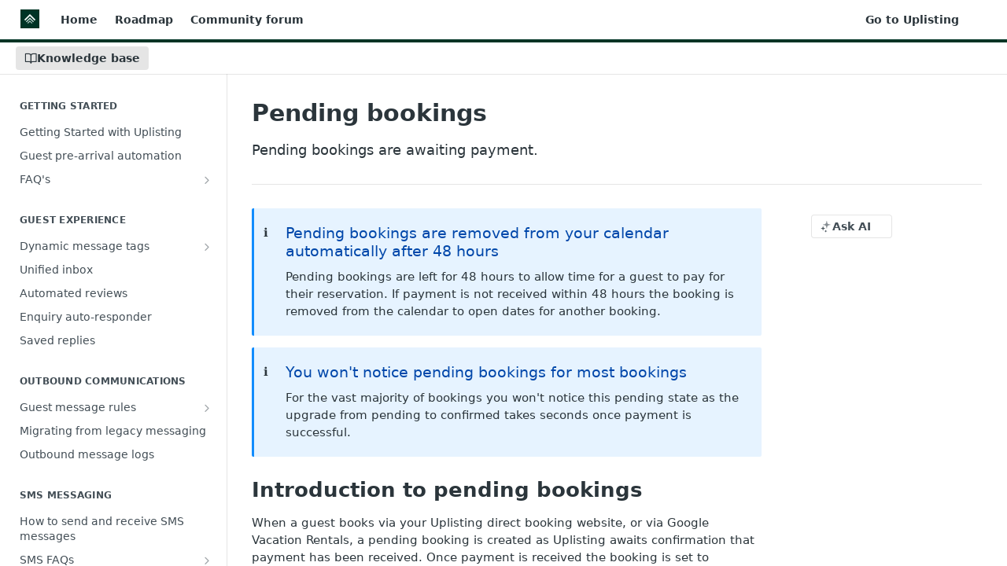

--- FILE ---
content_type: text/html; charset=utf-8
request_url: https://support.uplisting.io/docs/pending-bookings
body_size: 44114
content:
<!DOCTYPE html><html lang="en" style="" data-color-mode="system" class=" useReactApp  "><head><meta charset="utf-8"><meta name="readme-deploy" content="5.584.0"><meta name="readme-subdomain" content="uplisting"><meta name="readme-repo" content="uplisting-74fa7e7f0431"><meta name="readme-version" content="1.0"><title>Pending bookings</title><meta name="description" content="Pending bookings are awaiting payment." data-rh="true"><meta property="og:title" content="Pending bookings" data-rh="true"><meta property="og:description" content="Pending bookings are awaiting payment." data-rh="true"><meta property="og:site_name" content="Uplisting"><meta name="twitter:title" content="Pending bookings" data-rh="true"><meta name="twitter:description" content="Pending bookings are awaiting payment." data-rh="true"><meta name="twitter:card" content="summary_large_image"><meta name="viewport" content="width=device-width, initial-scale=1.0"><meta property="og:image" content="https://files.readme.io/8f9dbc5-pending-bookings.png" data-rh="true"><meta name="twitter:image" content="https://files.readme.io/8f9dbc5-pending-bookings.png"><meta property="og:image:width" content="1200"><meta property="og:image:height" content="630"><link id="favicon" rel="shortcut icon" href="https://support.uplisting.io/favicon.ico" type="image/x-icon"><link rel="canonical" href="https://support.uplisting.io/docs/pending-bookings"><script src="https://cdn.readme.io/public/js/unauthorized-redirect.js?1769458973999"></script><script src="https://cdn.readme.io/public/js/cash-dom.min.js?1769458973999"></script><link data-chunk="Footer" rel="preload" as="style" href="https://cdn.readme.io/public/hub/web/Footer.7ca87f1efe735da787ba.css">
<link data-chunk="RMDX" rel="preload" as="style" href="https://cdn.readme.io/public/hub/web/RMDX.9331f322bb5b573f9d25.css">
<link data-chunk="RMDX" rel="preload" as="style" href="https://cdn.readme.io/public/hub/web/8788.1397980a7fd76b5388fe.css">
<link data-chunk="Doc" rel="preload" as="style" href="https://cdn.readme.io/public/hub/web/Doc.87ba7d54299cd8c90ac1.css">
<link data-chunk="Doc" rel="preload" as="style" href="https://cdn.readme.io/public/hub/web/7852.37dcbb1b79632d373b8b.css">
<link data-chunk="SuperHubSearch" rel="preload" as="style" href="https://cdn.readme.io/public/hub/web/SuperHubSearch.0a07c236f7325e708425.css">
<link data-chunk="Header" rel="preload" as="style" href="https://cdn.readme.io/public/hub/web/Header.82413ef8974544a1864f.css">
<link data-chunk="Containers-EndUserContainer" rel="preload" as="style" href="https://cdn.readme.io/public/hub/web/Containers-EndUserContainer.c474218e3da23db49451.css">
<link data-chunk="main" rel="preload" as="style" href="https://cdn.readme.io/public/hub/web/main.cd38a16cc054d740c6dc.css">
<link data-chunk="main" rel="preload" as="style" href="https://cdn.readme.io/public/hub/web/ui-styles.2a087e5778b7cb38be13.css">
<link data-chunk="main" rel="preload" as="script" href="https://cdn.readme.io/public/hub/web/main.ba4bf45740d54ed16125.js">
<link data-chunk="routes-SuperHub" rel="preload" as="script" href="https://cdn.readme.io/public/hub/web/routes-SuperHub.d1a29fbed2b5d4f711c4.js">
<link data-chunk="Containers-EndUserContainer" rel="preload" as="script" href="https://cdn.readme.io/public/hub/web/Containers-EndUserContainer.bd8e87167ddad537bf76.js">
<link data-chunk="Header" rel="preload" as="script" href="https://cdn.readme.io/public/hub/web/Header.7a8fa95dde67fa315250.js">
<link data-chunk="SuperHubSearch" rel="preload" as="script" href="https://cdn.readme.io/public/hub/web/3766.649eaa2b700c2449e689.js">
<link data-chunk="SuperHubSearch" rel="preload" as="script" href="https://cdn.readme.io/public/hub/web/6123.a2ef3290db790599acca.js">
<link data-chunk="SuperHubSearch" rel="preload" as="script" href="https://cdn.readme.io/public/hub/web/6146.f99bcbc8d654cc36d7c8.js">
<link data-chunk="SuperHubSearch" rel="preload" as="script" href="https://cdn.readme.io/public/hub/web/8836.dbe2a8b6a6809625282d.js">
<link data-chunk="SuperHubSearch" rel="preload" as="script" href="https://cdn.readme.io/public/hub/web/SuperHubSearch.096cfc3639d6f9c74ec8.js">
<link data-chunk="Doc" rel="preload" as="script" href="https://cdn.readme.io/public/hub/web/3781.e78b96a01630dde138be.js">
<link data-chunk="Doc" rel="preload" as="script" href="https://cdn.readme.io/public/hub/web/6563.536d53a51a39205d3d9b.js">
<link data-chunk="Doc" rel="preload" as="script" href="https://cdn.readme.io/public/hub/web/6652.3900ee39f7cfe0a89511.js">
<link data-chunk="Doc" rel="preload" as="script" href="https://cdn.readme.io/public/hub/web/135.2a08a5aa5954e84d13c8.js">
<link data-chunk="Doc" rel="preload" as="script" href="https://cdn.readme.io/public/hub/web/6349.44570076226a17ca868b.js">
<link data-chunk="Doc" rel="preload" as="script" href="https://cdn.readme.io/public/hub/web/4768.a999acf41f9b5b84473e.js">
<link data-chunk="Doc" rel="preload" as="script" href="https://cdn.readme.io/public/hub/web/7852.95c3ead4d57bdf96e9e8.js">
<link data-chunk="Doc" rel="preload" as="script" href="https://cdn.readme.io/public/hub/web/9711.f939ebf4c2a2bed07a89.js">
<link data-chunk="Doc" rel="preload" as="script" href="https://cdn.readme.io/public/hub/web/9819.244523233bd16e9c40f7.js">
<link data-chunk="Doc" rel="preload" as="script" href="https://cdn.readme.io/public/hub/web/8706.d81a68563bdb5505022e.js">
<link data-chunk="Doc" rel="preload" as="script" href="https://cdn.readme.io/public/hub/web/Doc.1169259f9b7b127ceedd.js">
<link data-chunk="ConnectMetadata" rel="preload" as="script" href="https://cdn.readme.io/public/hub/web/ConnectMetadata.d3beced9628aca1e6cb7.js">
<link data-chunk="RMDX" rel="preload" as="script" href="https://cdn.readme.io/public/hub/web/8424.7ca51ba764db137ea058.js">
<link data-chunk="RMDX" rel="preload" as="script" href="https://cdn.readme.io/public/hub/web/9947.08b2610863d170f1b6c7.js">
<link data-chunk="RMDX" rel="preload" as="script" href="https://cdn.readme.io/public/hub/web/5496.17afb85a446e8476cbf9.js">
<link data-chunk="RMDX" rel="preload" as="script" href="https://cdn.readme.io/public/hub/web/8788.7d9cdb0b268fb7e3025a.js">
<link data-chunk="RMDX" rel="preload" as="script" href="https://cdn.readme.io/public/hub/web/1659.27ec994d73c783ffdd72.js">
<link data-chunk="RMDX" rel="preload" as="script" href="https://cdn.readme.io/public/hub/web/RMDX.bfc34a9da549bd5e1236.js">
<link data-chunk="Footer" rel="preload" as="script" href="https://cdn.readme.io/public/hub/web/Footer.9f1a3307d1d61765d9bb.js">
<link data-chunk="main" rel="stylesheet" href="https://cdn.readme.io/public/hub/web/ui-styles.2a087e5778b7cb38be13.css">
<link data-chunk="main" rel="stylesheet" href="https://cdn.readme.io/public/hub/web/main.cd38a16cc054d740c6dc.css">
<link data-chunk="Containers-EndUserContainer" rel="stylesheet" href="https://cdn.readme.io/public/hub/web/Containers-EndUserContainer.c474218e3da23db49451.css">
<link data-chunk="Header" rel="stylesheet" href="https://cdn.readme.io/public/hub/web/Header.82413ef8974544a1864f.css">
<link data-chunk="SuperHubSearch" rel="stylesheet" href="https://cdn.readme.io/public/hub/web/SuperHubSearch.0a07c236f7325e708425.css">
<link data-chunk="Doc" rel="stylesheet" href="https://cdn.readme.io/public/hub/web/7852.37dcbb1b79632d373b8b.css">
<link data-chunk="Doc" rel="stylesheet" href="https://cdn.readme.io/public/hub/web/Doc.87ba7d54299cd8c90ac1.css">
<link data-chunk="RMDX" rel="stylesheet" href="https://cdn.readme.io/public/hub/web/8788.1397980a7fd76b5388fe.css">
<link data-chunk="RMDX" rel="stylesheet" href="https://cdn.readme.io/public/hub/web/RMDX.9331f322bb5b573f9d25.css">
<link data-chunk="Footer" rel="stylesheet" href="https://cdn.readme.io/public/hub/web/Footer.7ca87f1efe735da787ba.css"><!-- CUSTOM CSS--><style title="rm-custom-css">:root{--project-color-primary:#003425;--project-color-inverse:#fff;--recipe-button-color:#003425;--recipe-button-color-hover:#000000;--recipe-button-color-active:#000000;--recipe-button-color-focus:rgba(0, 52, 37, 0.25);--recipe-button-color-disabled:#01ffb6}[id=enterprise] .ReadMeUI[is=AlgoliaSearch]{--project-color-primary:#003425;--project-color-inverse:#fff}a{color:var(--color-link-primary,#003425)}a:hover{color:var(--color-link-primary-darken-5,#000)}a.text-muted:hover{color:var(--color-link-primary,#003425)}.btn.btn-primary{background-color:#003425}.btn.btn-primary:hover{background-color:#000}.theme-line #hub-landing-top h2{color:#003425}#hub-landing-top .btn:hover{color:#003425}.theme-line #hub-landing-top .btn:hover{color:#fff}.theme-solid header#hub-header #header-top{background-color:#003425}.theme-solid.header-gradient header#hub-header #header-top{background:linear-gradient(to bottom,#003425,#000)}.theme-solid.header-custom header#hub-header #header-top{background-image:url(undefined)}.theme-line header#hub-header #header-top{border-bottom-color:#003425}.theme-line header#hub-header #header-top .btn{background-color:#003425}header#hub-header #header-top #header-logo{width:40px;height:40px;margin-top:0;background-image:url(https://files.readme.io/bc7600e-uplisting-logo-square-dg.svg)}#hub-subheader-parent #hub-subheader .hub-subheader-breadcrumbs .dropdown-menu a:hover{background-color:#003425}#subheader-links a.active{color:#003425!important;box-shadow:inset 0 -2px 0 #003425}#subheader-links a:hover{color:#003425!important;box-shadow:inset 0 -2px 0 #003425;opacity:.7}.discussion .submit-vote.submit-vote-parent.voted a.submit-vote-button{background-color:#003425}section#hub-discuss .discussion a .discuss-body h4{color:#003425}section#hub-discuss .discussion a:hover .discuss-body h4{color:#000}#hub-subheader-parent #hub-subheader.sticky-header.sticky{border-bottom-color:#003425}#hub-subheader-parent #hub-subheader.sticky-header.sticky .search-box{border-bottom-color:#003425}#hub-search-results h3 em{color:#003425}.main_background,.tag-item{background:#003425!important}.main_background:hover{background:#000!important}.main_color{color:#003425!important}.border_bottom_main_color{border-bottom:2px solid #003425}.main_color_hover:hover{color:#003425!important}section#hub-discuss h1{color:#003425}#hub-reference .hub-api .api-definition .api-try-it-out.active{border-color:#003425;background-color:#003425}#hub-reference .hub-api .api-definition .api-try-it-out.active:hover{background-color:#000;border-color:#000}#hub-reference .hub-api .api-definition .api-try-it-out:hover{border-color:#003425;color:#003425}#hub-reference .hub-reference .logs .logs-empty .logs-login-button,#hub-reference .hub-reference .logs .logs-login .logs-login-button{background-color:var(--project-color-primary,#003425);border-color:var(--project-color-primary,#003425)}#hub-reference .hub-reference .logs .logs-empty .logs-login-button:hover,#hub-reference .hub-reference .logs .logs-login .logs-login-button:hover{background-color:#000;border-color:#000}#hub-reference .hub-reference .logs .logs-empty>svg>path,#hub-reference .hub-reference .logs .logs-login>svg>path{fill:#003425;fill:var(--project-color-primary,#003425)}#hub-reference .hub-reference .logs:last-child .logs-empty,#hub-reference .hub-reference .logs:last-child .logs-login{margin-bottom:35px}#hub-reference .hub-reference .hub-reference-section .hub-reference-left header .hub-reference-edit:hover{color:#003425}.main-color-accent{border-bottom:3px solid #003425;padding-bottom:8px}</style><meta name="loadedProject" content="uplisting"><script>var storedColorMode = `system` === 'system' ? window.localStorage.getItem('color-scheme') : `system`
document.querySelector('[data-color-mode]').setAttribute('data-color-mode', storedColorMode)</script><script id="config" type="application/json" data-json="{&quot;algoliaIndex&quot;:&quot;readme_search_v2&quot;,&quot;amplitude&quot;:{&quot;apiKey&quot;:&quot;dc8065a65ef83d6ad23e37aaf014fc84&quot;,&quot;enabled&quot;:true},&quot;asset_url&quot;:&quot;https://cdn.readme.io&quot;,&quot;dashDomain&quot;:&quot;dash.readme.com&quot;,&quot;domain&quot;:&quot;readme.io&quot;,&quot;domainFull&quot;:&quot;https://dash.readme.com&quot;,&quot;encryptedLocalStorageKey&quot;:&quot;ekfls-2025-03-27&quot;,&quot;fullstory&quot;:{&quot;enabled&quot;:true,&quot;orgId&quot;:&quot;FSV9A&quot;},&quot;git&quot;:{&quot;sync&quot;:{&quot;bitbucket&quot;:{&quot;installationLink&quot;:&quot;https://developer.atlassian.com/console/install/310151e6-ca1a-4a44-9af6-1b523fea0561?signature=AYABeMn9vqFkrg%2F1DrJAQxSyVf4AAAADAAdhd3Mta21zAEthcm46YXdzOmttczp1cy13ZXN0LTI6NzA5NTg3ODM1MjQzOmtleS83MDVlZDY3MC1mNTdjLTQxYjUtOWY5Yi1lM2YyZGNjMTQ2ZTcAuAECAQB4IOp8r3eKNYw8z2v%2FEq3%2FfvrZguoGsXpNSaDveR%2FF%2Fo0BHUxIjSWx71zNK2RycuMYSgAAAH4wfAYJKoZIhvcNAQcGoG8wbQIBADBoBgkqhkiG9w0BBwEwHgYJYIZIAWUDBAEuMBEEDOJgARbqndU9YM%2FRdQIBEIA7unpCah%2BIu53NA72LkkCDhNHOv%2BgRD7agXAO3jXqw0%2FAcBOB0%2F5LmpzB5f6B1HpkmsAN2i2SbsFL30nkAB2F3cy1rbXMAS2Fybjphd3M6a21zOmV1LXdlc3QtMTo3MDk1ODc4MzUyNDM6a2V5LzQ2MzBjZTZiLTAwYzMtNGRlMi04NzdiLTYyN2UyMDYwZTVjYwC4AQICAHijmwVTMt6Oj3F%2B0%2B0cVrojrS8yZ9ktpdfDxqPMSIkvHAGT%[base64]%2BMHwGCSqGSIb3DQEHBqBvMG0CAQAwaAYJKoZIhvcNAQcBMB4GCWCGSAFlAwQBLjARBAzzWhThsIgJwrr%2FY2ECARCAOxoaW9pob21lweyAfrIm6Fw7gd8D%2B%2F8LHk4rl3jjULDM35%2FVPuqBrqKunYZSVCCGNGB3RqpQJr%2FasASiAgAAAAAMAAAQAAAAAAAAAAAAAAAAAEokowLKsF1tMABEq%2BKNyJP%2F%2F%2F%2F%2FAAAAAQAAAAAAAAAAAAAAAQAAADJLzRcp6MkqKR43PUjOiRxxbxXYhLc6vFXEutK3%2BQ71yuPq4dC8pAHruOVQpvVcUSe8dptV8c7wR8BTJjv%2F%2FNe8r0g%3D&amp;product=bitbucket&quot;}}},&quot;metrics&quot;:{&quot;billingCronEnabled&quot;:&quot;true&quot;,&quot;dashUrl&quot;:&quot;https://m.readme.io&quot;,&quot;defaultUrl&quot;:&quot;https://m.readme.io&quot;,&quot;exportMaxRetries&quot;:12,&quot;wsUrl&quot;:&quot;wss://m.readme.io&quot;},&quot;micro&quot;:{&quot;baseUrl&quot;:&quot;https://micro-beta.readme.com&quot;},&quot;proxyUrl&quot;:&quot;https://try.readme.io&quot;,&quot;readmeRecaptchaSiteKey&quot;:&quot;6LesVBYpAAAAAESOCHOyo2kF9SZXPVb54Nwf3i2x&quot;,&quot;releaseVersion&quot;:&quot;5.584.0&quot;,&quot;reservedWords&quot;:{&quot;tools&quot;:[&quot;execute-request&quot;,&quot;get-code-snippet&quot;,&quot;get-endpoint&quot;,&quot;get-request-body&quot;,&quot;get-response-schema&quot;,&quot;get-server-variables&quot;,&quot;list-endpoints&quot;,&quot;list-security-schemes&quot;,&quot;list-specs&quot;,&quot;search-specs&quot;,&quot;search&quot;,&quot;fetch&quot;]},&quot;sentry&quot;:{&quot;dsn&quot;:&quot;https://3bbe57a973254129bcb93e47dc0cc46f@o343074.ingest.sentry.io/2052166&quot;,&quot;enabled&quot;:true},&quot;shMigration&quot;:{&quot;promoVideo&quot;:&quot;&quot;,&quot;forceWaitlist&quot;:false,&quot;migrationPreview&quot;:false},&quot;sslBaseDomain&quot;:&quot;readmessl.com&quot;,&quot;sslGenerationService&quot;:&quot;ssl.readmessl.com&quot;,&quot;stripePk&quot;:&quot;pk_live_5103PML2qXbDukVh7GDAkQoR4NSuLqy8idd5xtdm9407XdPR6o3bo663C1ruEGhXJjpnb2YCpj8EU1UvQYanuCjtr00t1DRCf2a&quot;,&quot;superHub&quot;:{&quot;newProjectsEnabled&quot;:true},&quot;wootric&quot;:{&quot;accountToken&quot;:&quot;NPS-122b75a4&quot;,&quot;enabled&quot;:true}}"></script></head><body class="body-none theme-line header-solid header-bg-size-auto header-bg-pos-tl header-overlay-triangles reference-layout-row lumosity-dark "><div id="ssr-top"></div><div id="ssr-main"><div class="App ThemeContext ThemeContext_dark ThemeContext_classic ThemeContext_line" style="--color-primary:#003425;--color-primary-inverse:#fff;--color-primary-alt:#000000;--color-primary-darken-10:#000101;--color-primary-darken-20:#000000;--color-primary-alpha-25:rgba(0, 52, 37, 0.25);--color-link-primary:#003425;--color-link-primary-darken-5:#001a13;--color-link-primary-darken-10:#000101;--color-link-primary-darken-20:#000000;--color-link-primary-alpha-50:rgba(0, 52, 37, 0.5);--color-link-primary-alpha-25:rgba(0, 52, 37, 0.25);--color-link-background:rgba(0, 52, 37, 0.09);--color-link-text:#fff;--color-login-link:#018ef5;--color-login-link-text:#fff;--color-login-link-darken-10:#0171c2;--color-login-link-primary-alpha-50:rgba(1, 142, 245, 0.5)"><div class="SuperHub2RNxzk6HzHiJ"><div class="ContentWithOwlbotx4PaFDoA1KMz"><div class="ContentWithOwlbot-content2X1XexaN8Lf2"><header class="Header3zzata9F_ZPQ rm-Header_classic Header_collapsible3n0YXfOvb_Al rm-Header Header-links-buttons"><div class="rm-Header-top Header-topuTMpygDG4e1V Header-top_classic3g7Q6zoBy8zh"><div class="rm-Container rm-Container_flex"><div style="outline:none" tabindex="-1"><a href="#content" target="_self" class="Button Button_md rm-JumpTo Header-jumpTo3IWKQXmhSI5D Button_primary">Jump to Content</a></div><div class="rm-Header-left Header-leftADQdGVqx1wqU"><a class="rm-Logo Header-logo1Xy41PtkzbdG" href="/" target="_self"><img alt="Uplisting" class="rm-Logo-img Header-logo-img3YvV4lcGKkeb" src="https://files.readme.io/bc7600e-uplisting-logo-square-dg.svg"/></a><a class="Button Button_md rm-Header-link rm-Header-top-link Button_slate_text Header-link2tXYTgXq85zW" href="/" target="_self">Home</a><a class="Button Button_md rm-Header-link rm-Header-top-link Button_slate_text Header-link2tXYTgXq85zW" href="https://uplisting.canny.io" target="_self" to="https://uplisting.canny.io">Roadmap</a><a class="Button Button_md rm-Header-link rm-Header-top-link Button_slate_text Header-link2tXYTgXq85zW" href="https://www.facebook.com/groups/uplisting" target="_self" to="https://www.facebook.com/groups/uplisting">Community forum</a></div><div class="rm-Header-left Header-leftADQdGVqx1wqU Header-left_mobile1RG-X93lx6PF"><div><button aria-label="Toggle navigation menu" class="icon-menu menu3d6DYNDa3tk5" type="button"></button><div class=""><div class="Flyout95xhYIIoTKtc undefined rm-Flyout" data-testid="flyout"><div class="MobileFlyout1hHJpUd-nYkd"><a aria-current="page" class="rm-MobileFlyout-item NavItem-item1gDDTqaXGhm1 NavItem-item_mobile1qG3gd-Mkck-  active" href="/docs" target="_self"><i class="icon-guides NavItem-badge1qOxpfTiALoz rm-Header-bottom-link-icon"></i><span class="NavItem-textSlZuuL489uiw">Knowledge base</span></a><hr class="MobileFlyout-divider10xf7R2X1MeW"/><a class="rm-MobileFlyout-item NavItem-item1gDDTqaXGhm1 NavItem-item_mobile1qG3gd-Mkck- NavItem_dropdown-muted1xJVuczwGc74" href="/" target="_self">Home</a><a class="rm-MobileFlyout-item NavItem-item1gDDTqaXGhm1 NavItem-item_mobile1qG3gd-Mkck- NavItem_dropdown-muted1xJVuczwGc74" href="https://uplisting.canny.io" rel="noopener" target="_blank" to="https://uplisting.canny.io">Roadmap</a><a class="rm-MobileFlyout-item NavItem-item1gDDTqaXGhm1 NavItem-item_mobile1qG3gd-Mkck- NavItem_dropdown-muted1xJVuczwGc74" href="https://www.facebook.com/groups/uplisting" rel="noopener" target="_blank" to="https://www.facebook.com/groups/uplisting">Community forum</a><a class="rm-MobileFlyout-item NavItem-item1gDDTqaXGhm1 NavItem-item_mobile1qG3gd-Mkck- NavItem_dropdown-muted1xJVuczwGc74" href="https://app.uplisting.io/" rel="noopener" target="_blank" to="https://app.uplisting.io/">Go to Uplisting</a><a class="MobileFlyout-logo3Lq1eTlk1K76 Header-logo1Xy41PtkzbdG rm-Logo" href="/" target="_self"><img alt="Uplisting" class="Header-logo-img3YvV4lcGKkeb rm-Logo-img" src="https://files.readme.io/bc7600e-uplisting-logo-square-dg.svg"/></a></div></div></div></div><div class="Header-left-nav2xWPWMNHOGf_"><i aria-hidden="true" class="icon-guides Header-left-nav-icon10glJKFwewOv"></i>Knowledge base</div></div><div class="rm-Header-right Header-right21PC2XTT6aMg"><span class="Header-right_desktop14ja01RUQ7HE"><a class="Button Button_md rm-Header-link rm-Header-top-link Button_slate_text Header-link2tXYTgXq85zW" href="https://app.uplisting.io/" target="_self" to="https://app.uplisting.io/">Go to Uplisting</a></span><div class="Header-searchtb6Foi0-D9Vx"><button aria-label="Search ⌘k" class="rm-SearchToggle" data-symbol="⌘"><div class="rm-SearchToggle-icon icon-search1"></div></button></div><div class="ThemeToggle-wrapper1ZcciJoF3Lq3 Dropdown Dropdown_closed" data-testid="dropdown-container"><button aria-label="Toggle color scheme" id="ThemeToggle-button-static-id-placeholder" aria-haspopup="dialog" class="Button Button_sm rm-ThemeToggle ThemeToggle2xLp9tbEJ0XB Dropdown-toggle Button_primary_ghost Button_primary" type="button"><svg aria-labelledby="ThemeToggle-button-static-id-placeholder" class="Icon ThemeToggle-Icon22I6nqvxacln ThemeToggle-Icon_active2ocLaPY47U28" role="img" viewBox="0 0 24 24"><path class="ThemeToggle-Icon-raysbSO3FKsq2hn" d="M12 2v2"></path><path d="M14.837 16.385a6 6 0 1 1-7.223-7.222c.624-.147.97.66.715 1.248a4 4 0 0 0 5.26 5.259c.589-.255 1.396.09 1.248.715"></path><path d="M16 12a4 4 0 0 0-4-4"></path><path class="ThemeToggle-Icon-raysbSO3FKsq2hn" d="m19 5-1.256 1.256"></path><path class="ThemeToggle-Icon-raysbSO3FKsq2hn" d="M20 12h2"></path></svg><svg aria-labelledby="ThemeToggle-button-static-id-placeholder" class="Icon ThemeToggle-Icon22I6nqvxacln ThemeToggle-Icon_dark3c1eP_qTU7uF" role="img" viewBox="0 0 24 24"><path d="M19 14.79C18.8427 16.4922 18.2039 18.1144 17.1582 19.4668C16.1126 20.8192 14.7035 21.8458 13.0957 22.4265C11.4879 23.0073 9.74798 23.1181 8.0795 22.7461C6.41102 22.3741 4.88299 21.5345 3.67423 20.3258C2.46546 19.117 1.62594 17.589 1.25391 15.9205C0.881876 14.252 0.992717 12.5121 1.57346 10.9043C2.1542 9.29651 3.18083 7.88737 4.53321 6.84175C5.8856 5.79614 7.5078 5.15731 9.21 5C8.21341 6.34827 7.73385 8.00945 7.85853 9.68141C7.98322 11.3534 8.70386 12.9251 9.8894 14.1106C11.0749 15.2961 12.6466 16.0168 14.3186 16.1415C15.9906 16.2662 17.6517 15.7866 19 14.79Z"></path><path class="ThemeToggle-Icon-star2kOSzvXrVCbT" d="M18.3707 1C18.3707 3.22825 16.2282 5.37069 14 5.37069C16.2282 5.37069 18.3707 7.51313 18.3707 9.74138C18.3707 7.51313 20.5132 5.37069 22.7414 5.37069C20.5132 5.37069 18.3707 3.22825 18.3707 1Z"></path></svg><svg aria-labelledby="ThemeToggle-button-static-id-placeholder" class="Icon ThemeToggle-Icon22I6nqvxacln" role="img" viewBox="0 0 24 24"><path class="ThemeToggle-Icon-raysbSO3FKsq2hn" d="M12 1V3"></path><path class="ThemeToggle-Icon-raysbSO3FKsq2hn" d="M18.36 5.64L19.78 4.22"></path><path class="ThemeToggle-Icon-raysbSO3FKsq2hn" d="M21 12H23"></path><path class="ThemeToggle-Icon-raysbSO3FKsq2hn" d="M18.36 18.36L19.78 19.78"></path><path class="ThemeToggle-Icon-raysbSO3FKsq2hn" d="M12 21V23"></path><path class="ThemeToggle-Icon-raysbSO3FKsq2hn" d="M4.22 19.78L5.64 18.36"></path><path class="ThemeToggle-Icon-raysbSO3FKsq2hn" d="M1 12H3"></path><path class="ThemeToggle-Icon-raysbSO3FKsq2hn" d="M4.22 4.22L5.64 5.64"></path><path d="M12 17C14.7614 17 17 14.7614 17 12C17 9.23858 14.7614 7 12 7C9.23858 7 7 9.23858 7 12C7 14.7614 9.23858 17 12 17Z"></path></svg></button></div></div></div></div><div class="Header-bottom2eLKOFXMEmh5 Header-bottom_classic rm-Header-bottom"><div class="rm-Container rm-Container_flex"><nav aria-label="Primary navigation" class="Header-leftADQdGVqx1wqU Header-subnavnVH8URdkgvEl" role="navigation"><a aria-current="page" class="Button Button_md rm-Header-link rm-Header-bottom-link Button_slate_text Header-bottom-link_mobile  active" href="/docs" target="_self"><i class="icon-guides rm-Header-bottom-link-icon"></i><span>Knowledge base</span></a><div class="Header-subnav-tabyNLkcOA6xAra" style="transform:translateX(0px);width:0"></div></nav><button align="center" justify="between" style="--flex-gap:var(--xs)" class="Button Button_sm Flex Flex_row MobileSubnav1DsTfasXloM2 Button_contrast Button_contrast_outline" type="button"><span class="Button-label">Pending bookings</span><span class="IconWrapper Icon-wrapper2z2wVIeGsiUy"><span class="Icon3_D2ysxFZ_ll Icon-empty6PuNZVw0joPv" style="--icon-color:inherit;--icon-size:inherit;--icon-stroke-width:2px"></span></span></button></div></div><div class="hub-search-results--reactApp " id="hub-search-results"><div class="hub-container"><div class="modal-backdrop rm-SearchModal" role="button" tabindex="0"><div aria-label="Search Dialog" class="SuperHubSearchI_obvfvvQi4g" id="AppSearch" role="tabpanel" tabindex="0"><div data-focus-guard="true" tabindex="-1" style="width:1px;height:0px;padding:0;overflow:hidden;position:fixed;top:1px;left:1px"></div><div data-focus-lock-disabled="disabled" class="SuperHubSearch-container2BhYey2XE-Ij"><div class="SuperHubSearch-col1km8vLFgOaYj"><div class="SearchBoxnZBxftziZGcz"><input aria-label="Search" autoCapitalize="off" autoComplete="off" autoCorrect="off" spellcheck="false" tabindex="0" aria-required="false" class="Input Input_md SearchBox-inputR4jffU8l10iF" type="search" value=""/></div><div class="SearchTabs3rNhUK3HjrRJ"><div class="Tabs Tabs-list" role="tablist"><div aria-label="All" aria-selected="true" class="SearchTabs-tab1TrpmhQv840T Tabs-listItem Tabs-listItem_active" role="tab" tabindex="1"><span class="SearchTabs-tab1TrpmhQv840T"><span class="IconWrapper Icon-wrapper2z2wVIeGsiUy"><span class="Icon3_D2ysxFZ_ll Icon-empty6PuNZVw0joPv icon" style="--icon-color:inherit;--icon-size:inherit;--icon-stroke-width:2px"></span></span>All</span></div><div aria-label="Pages" aria-selected="false" class="SearchTabs-tab1TrpmhQv840T Tabs-listItem" role="tab" tabindex="1"><span class="SearchTabs-tab1TrpmhQv840T"><span class="IconWrapper Icon-wrapper2z2wVIeGsiUy"><span class="Icon3_D2ysxFZ_ll Icon-empty6PuNZVw0joPv icon" style="--icon-color:inherit;--icon-size:inherit;--icon-stroke-width:2px"></span></span>Pages</span></div></div></div><div class="rm-SearchModal-empty SearchResults35_kFOb1zvxX SearchResults_emptyiWzyXErtNcQJ"><span class="IconWrapper Icon-wrapper2z2wVIeGsiUy"><span class="Icon3_D2ysxFZ_ll Icon-empty6PuNZVw0joPv rm-SearchModal-empty-icon icon icon-search" style="--icon-color:inherit;--icon-size:var(--icon-md);--icon-stroke-width:2px"></span></span><h6 class="Title Title6 rm-SearchModal-empty-text">Start typing to search…</h6></div></div></div><div data-focus-guard="true" tabindex="-1" style="width:1px;height:0px;padding:0;overflow:hidden;position:fixed;top:1px;left:1px"></div></div></div></div></div></header><main class="SuperHubDoc3Z-1XSVTg-Q1 rm-Guides" id="content"><div class="SuperHubDoc-container2RY1FPE4Ewze rm-Container rm-Container_flex"><nav aria-label="Secondary navigation" class="rm-Sidebar hub-sidebar reference-redesign Nav3C5f8FcjkaHj rm-Sidebar_guides" id="hub-sidebar" role="navigation"><div class="Sidebar1t2G1ZJq-vU1 rm-Sidebar hub-sidebar-content"><section class="Sidebar-listWrapper6Q9_yUrG906C rm-Sidebar-section"><h2 class="Sidebar-headingTRQyOa2pk0gh rm-Sidebar-heading">Getting started</h2><ul class="Sidebar-list_sidebarLayout3RaX72iQNOEI Sidebar-list3cZWQLaBf9k8 rm-Sidebar-list"><li class="Sidebar-item23D-2Kd61_k3"><a class="Sidebar-link2Dsha-r-GKh2 childless text-wrap rm-Sidebar-link" target="_self" href="/docs/getting-started"><span class="Sidebar-link-textLuTE1ySm4Kqn"><span class="Sidebar-link-text_label1gCT_uPnx7Gu">Getting Started with Uplisting</span></span></a></li><li class="Sidebar-item23D-2Kd61_k3"><a class="Sidebar-link2Dsha-r-GKh2 childless text-wrap rm-Sidebar-link" target="_self" href="/docs/guest-pre-arrival-automation"><span class="Sidebar-link-textLuTE1ySm4Kqn"><span class="Sidebar-link-text_label1gCT_uPnx7Gu">Guest pre-arrival automation</span></span></a></li><li class="Sidebar-item23D-2Kd61_k3"><a class="Sidebar-link2Dsha-r-GKh2 Sidebar-link_parent text-wrap rm-Sidebar-link" target="_self" href="/docs/what-syncs-to-booking-sites-and-how-quickly"><span class="Sidebar-link-textLuTE1ySm4Kqn"><span class="Sidebar-link-text_label1gCT_uPnx7Gu">FAQ&#x27;s</span></span><button aria-expanded="false" aria-label="Show subpages for FAQ&#x27;s" class="Sidebar-link-buttonWrapper3hnFHNku8_BJ" type="button"><i aria-hidden="true" class="Sidebar-link-iconnjiqEiZlPn0W Sidebar-link-expandIcon2yVH6SarI6NW icon-chevron-rightward"></i></button></a><ul class="subpages Sidebar-list3cZWQLaBf9k8 rm-Sidebar-list"><li class="Sidebar-item23D-2Kd61_k3"><a class="Sidebar-link2Dsha-r-GKh2 childless subpage text-wrap rm-Sidebar-link" target="_self" href="/docs/what-syncs-to-booking-sites-and-how-quickly"><span class="Sidebar-link-textLuTE1ySm4Kqn"><span class="Sidebar-link-text_label1gCT_uPnx7Gu">What syncs to booking sites and how quickly?</span></span></a></li><li class="Sidebar-item23D-2Kd61_k3"><a class="Sidebar-link2Dsha-r-GKh2 childless subpage text-wrap rm-Sidebar-link" target="_self" href="/docs/does-uplisting-sync-listing-content-and-photos-to-booking-sites"><span class="Sidebar-link-textLuTE1ySm4Kqn"><span class="Sidebar-link-text_label1gCT_uPnx7Gu">Does Uplisting sync listing content and photos to booking sites?</span></span></a></li><li class="Sidebar-item23D-2Kd61_k3"><a class="Sidebar-link2Dsha-r-GKh2 childless subpage text-wrap rm-Sidebar-link" target="_self" href="/docs/is-uplisting-right-for-me"><span class="Sidebar-link-textLuTE1ySm4Kqn"><span class="Sidebar-link-text_label1gCT_uPnx7Gu">Is Uplisting right for me?</span></span></a></li><li class="Sidebar-item23D-2Kd61_k3"><a class="Sidebar-link2Dsha-r-GKh2 childless subpage text-wrap rm-Sidebar-link" target="_self" href="/docs/contacting-support"><span class="Sidebar-link-textLuTE1ySm4Kqn"><span class="Sidebar-link-text_label1gCT_uPnx7Gu">Contacting Support</span></span></a></li><li class="Sidebar-item23D-2Kd61_k3"><a class="Sidebar-link2Dsha-r-GKh2 childless subpage text-wrap rm-Sidebar-link" target="_self" href="/docs/single-sign-on-sso"><span class="Sidebar-link-textLuTE1ySm4Kqn"><span class="Sidebar-link-text_label1gCT_uPnx7Gu">Single Sign-On (SSO)</span></span></a></li></ul></li></ul></section><section class="Sidebar-listWrapper6Q9_yUrG906C rm-Sidebar-section"><h2 class="Sidebar-headingTRQyOa2pk0gh rm-Sidebar-heading">Guest experience</h2><ul class="Sidebar-list_sidebarLayout3RaX72iQNOEI Sidebar-list3cZWQLaBf9k8 rm-Sidebar-list"><li class="Sidebar-item23D-2Kd61_k3"><a class="Sidebar-link2Dsha-r-GKh2 Sidebar-link_parent text-wrap rm-Sidebar-link" target="_self" href="/docs/message-tags"><span class="Sidebar-link-textLuTE1ySm4Kqn"><span class="Sidebar-link-text_label1gCT_uPnx7Gu">Dynamic message tags</span></span><button aria-expanded="false" aria-label="Show subpages for Dynamic message tags" class="Sidebar-link-buttonWrapper3hnFHNku8_BJ" type="button"><i aria-hidden="true" class="Sidebar-link-iconnjiqEiZlPn0W Sidebar-link-expandIcon2yVH6SarI6NW icon-chevron-rightward"></i></button></a><ul class="subpages Sidebar-list3cZWQLaBf9k8 rm-Sidebar-list"><li class="Sidebar-item23D-2Kd61_k3"><a class="Sidebar-link2Dsha-r-GKh2 childless subpage text-wrap rm-Sidebar-link" target="_self" href="/docs/message-tags-1"><span class="Sidebar-link-textLuTE1ySm4Kqn"><span class="Sidebar-link-text_label1gCT_uPnx7Gu">Message tags</span></span></a></li><li class="Sidebar-item23D-2Kd61_k3"><a class="Sidebar-link2Dsha-r-GKh2 childless subpage text-wrap rm-Sidebar-link" target="_self" href="/docs/custom-tags"><span class="Sidebar-link-textLuTE1ySm4Kqn"><span class="Sidebar-link-text_label1gCT_uPnx7Gu">Custom message tags</span></span></a></li><li class="Sidebar-item23D-2Kd61_k3"><a class="Sidebar-link2Dsha-r-GKh2 childless subpage text-wrap rm-Sidebar-link" target="_self" href="/docs/custom-property-attributes"><span class="Sidebar-link-textLuTE1ySm4Kqn"><span class="Sidebar-link-text_label1gCT_uPnx7Gu">Custom property attribute tags</span></span></a></li><li class="Sidebar-item23D-2Kd61_k3"><a class="Sidebar-link2Dsha-r-GKh2 childless subpage text-wrap rm-Sidebar-link" target="_self" href="/docs/dynamic-tags-faqs"><span class="Sidebar-link-textLuTE1ySm4Kqn"><span class="Sidebar-link-text_label1gCT_uPnx7Gu">Dynamic tags FAQ&#x27;s</span></span></a></li></ul></li><li class="Sidebar-item23D-2Kd61_k3"><a class="Sidebar-link2Dsha-r-GKh2 childless text-wrap rm-Sidebar-link" target="_self" href="/docs/unified-inbox"><span class="Sidebar-link-textLuTE1ySm4Kqn"><span class="Sidebar-link-text_label1gCT_uPnx7Gu">Unified inbox</span></span></a></li><li class="Sidebar-item23D-2Kd61_k3"><a class="Sidebar-link2Dsha-r-GKh2 childless text-wrap rm-Sidebar-link" target="_self" href="/docs/automated-reviews"><span class="Sidebar-link-textLuTE1ySm4Kqn"><span class="Sidebar-link-text_label1gCT_uPnx7Gu">Automated reviews</span></span></a></li><li class="Sidebar-item23D-2Kd61_k3"><a class="Sidebar-link2Dsha-r-GKh2 childless text-wrap rm-Sidebar-link" target="_self" href="/docs/enquiry-auto-responder"><span class="Sidebar-link-textLuTE1ySm4Kqn"><span class="Sidebar-link-text_label1gCT_uPnx7Gu">Enquiry auto-responder</span></span></a></li><li class="Sidebar-item23D-2Kd61_k3"><a class="Sidebar-link2Dsha-r-GKh2 childless text-wrap rm-Sidebar-link" target="_self" href="/docs/saved-replis"><span class="Sidebar-link-textLuTE1ySm4Kqn"><span class="Sidebar-link-text_label1gCT_uPnx7Gu">Saved replies</span></span></a></li></ul></section><section class="Sidebar-listWrapper6Q9_yUrG906C rm-Sidebar-section"><h2 class="Sidebar-headingTRQyOa2pk0gh rm-Sidebar-heading">Outbound communications</h2><ul class="Sidebar-list_sidebarLayout3RaX72iQNOEI Sidebar-list3cZWQLaBf9k8 rm-Sidebar-list"><li class="Sidebar-item23D-2Kd61_k3"><a class="Sidebar-link2Dsha-r-GKh2 Sidebar-link_parent text-wrap rm-Sidebar-link" target="_self" href="/docs/guest-messages"><span class="Sidebar-link-textLuTE1ySm4Kqn"><span class="Sidebar-link-text_label1gCT_uPnx7Gu">Guest message rules</span></span><button aria-expanded="false" aria-label="Show subpages for Guest message rules" class="Sidebar-link-buttonWrapper3hnFHNku8_BJ" type="button"><i aria-hidden="true" class="Sidebar-link-iconnjiqEiZlPn0W Sidebar-link-expandIcon2yVH6SarI6NW icon-chevron-rightward"></i></button></a><ul class="subpages Sidebar-list3cZWQLaBf9k8 rm-Sidebar-list"><li class="Sidebar-item23D-2Kd61_k3"><a class="Sidebar-link2Dsha-r-GKh2 childless subpage text-wrap rm-Sidebar-link" target="_self" href="/docs/scheduling-messages"><span class="Sidebar-link-textLuTE1ySm4Kqn"><span class="Sidebar-link-text_label1gCT_uPnx7Gu">Scheduling messages</span></span></a></li><li class="Sidebar-item23D-2Kd61_k3"><a class="Sidebar-link2Dsha-r-GKh2 childless subpage text-wrap rm-Sidebar-link" target="_self" href="/docs/message-filters"><span class="Sidebar-link-textLuTE1ySm4Kqn"><span class="Sidebar-link-text_label1gCT_uPnx7Gu">Message filters</span></span></a></li><li class="Sidebar-item23D-2Kd61_k3"><a class="Sidebar-link2Dsha-r-GKh2 childless subpage text-wrap rm-Sidebar-link" target="_self" href="/docs/message-templates"><span class="Sidebar-link-textLuTE1ySm4Kqn"><span class="Sidebar-link-text_label1gCT_uPnx7Gu">Message templates</span></span></a></li><li class="Sidebar-item23D-2Kd61_k3"><a class="Sidebar-link2Dsha-r-GKh2 childless subpage text-wrap rm-Sidebar-link" target="_self" href="/docs/troubleshooting"><span class="Sidebar-link-textLuTE1ySm4Kqn"><span class="Sidebar-link-text_label1gCT_uPnx7Gu">Troubleshooting</span></span></a></li><li class="Sidebar-item23D-2Kd61_k3"><a class="Sidebar-link2Dsha-r-GKh2 childless subpage text-wrap rm-Sidebar-link" target="_self" href="/docs/how-tos"><span class="Sidebar-link-textLuTE1ySm4Kqn"><span class="Sidebar-link-text_label1gCT_uPnx7Gu">How to&#x27;s</span></span></a></li><li class="Sidebar-item23D-2Kd61_k3"><a class="Sidebar-link2Dsha-r-GKh2 childless subpage text-wrap rm-Sidebar-link" target="_self" href="/docs/message-rules-faqs"><span class="Sidebar-link-textLuTE1ySm4Kqn"><span class="Sidebar-link-text_label1gCT_uPnx7Gu">Message rules FAQs</span></span></a></li></ul></li><li class="Sidebar-item23D-2Kd61_k3"><a class="Sidebar-link2Dsha-r-GKh2 childless text-wrap rm-Sidebar-link" target="_self" href="/docs/migrating-from-legacy-messaging"><span class="Sidebar-link-textLuTE1ySm4Kqn"><span class="Sidebar-link-text_label1gCT_uPnx7Gu">Migrating from legacy messaging</span></span></a></li><li class="Sidebar-item23D-2Kd61_k3"><a class="Sidebar-link2Dsha-r-GKh2 childless text-wrap rm-Sidebar-link" target="_self" href="/docs/outbound-message-logs"><span class="Sidebar-link-textLuTE1ySm4Kqn"><span class="Sidebar-link-text_label1gCT_uPnx7Gu">Outbound message logs</span></span></a></li></ul></section><section class="Sidebar-listWrapper6Q9_yUrG906C rm-Sidebar-section"><h2 class="Sidebar-headingTRQyOa2pk0gh rm-Sidebar-heading">SMS Messaging</h2><ul class="Sidebar-list_sidebarLayout3RaX72iQNOEI Sidebar-list3cZWQLaBf9k8 rm-Sidebar-list"><li class="Sidebar-item23D-2Kd61_k3"><a class="Sidebar-link2Dsha-r-GKh2 childless text-wrap rm-Sidebar-link" target="_self" href="/docs/sms-messaging"><span class="Sidebar-link-textLuTE1ySm4Kqn"><span class="Sidebar-link-text_label1gCT_uPnx7Gu">How to send and receive SMS messages</span></span></a></li><li class="Sidebar-item23D-2Kd61_k3"><a class="Sidebar-link2Dsha-r-GKh2 Sidebar-link_parent text-wrap rm-Sidebar-link" target="_self" href="/docs/t"><span class="Sidebar-link-textLuTE1ySm4Kqn"><span class="Sidebar-link-text_label1gCT_uPnx7Gu">SMS FAQs</span></span><button aria-expanded="false" aria-label="Show subpages for SMS FAQs" class="Sidebar-link-buttonWrapper3hnFHNku8_BJ" type="button"><i aria-hidden="true" class="Sidebar-link-iconnjiqEiZlPn0W Sidebar-link-expandIcon2yVH6SarI6NW icon-chevron-rightward"></i></button></a><ul class="subpages Sidebar-list3cZWQLaBf9k8 rm-Sidebar-list"><li class="Sidebar-item23D-2Kd61_k3"><a class="Sidebar-link2Dsha-r-GKh2 childless subpage text-wrap rm-Sidebar-link" target="_self" href="/docs/t"><span class="Sidebar-link-textLuTE1ySm4Kqn"><span class="Sidebar-link-text_label1gCT_uPnx7Gu">General Functionality</span></span></a></li><li class="Sidebar-item23D-2Kd61_k3"><a class="Sidebar-link2Dsha-r-GKh2 childless subpage text-wrap rm-Sidebar-link" target="_self" href="/docs/message-handling-1"><span class="Sidebar-link-textLuTE1ySm4Kqn"><span class="Sidebar-link-text_label1gCT_uPnx7Gu">Message Handling</span></span></a></li><li class="Sidebar-item23D-2Kd61_k3"><a class="Sidebar-link2Dsha-r-GKh2 childless subpage text-wrap rm-Sidebar-link" target="_self" href="/docs/copy-numbers-regional-behavior"><span class="Sidebar-link-textLuTE1ySm4Kqn"><span class="Sidebar-link-text_label1gCT_uPnx7Gu">Numbers &amp; Regional Behavior</span></span></a></li><li class="Sidebar-item23D-2Kd61_k3"><a class="Sidebar-link2Dsha-r-GKh2 childless subpage text-wrap rm-Sidebar-link" target="_self" href="/docs/copy-privacy-policy"><span class="Sidebar-link-textLuTE1ySm4Kqn"><span class="Sidebar-link-text_label1gCT_uPnx7Gu">Privacy</span></span></a></li><li class="Sidebar-item23D-2Kd61_k3"><a class="Sidebar-link2Dsha-r-GKh2 childless subpage text-wrap rm-Sidebar-link" target="_self" href="/docs/copy-costs-limits"><span class="Sidebar-link-textLuTE1ySm4Kqn"><span class="Sidebar-link-text_label1gCT_uPnx7Gu">Costs &amp; Limits</span></span></a></li></ul></li></ul></section><section class="Sidebar-listWrapper6Q9_yUrG906C rm-Sidebar-section"><h2 class="Sidebar-headingTRQyOa2pk0gh rm-Sidebar-heading">Core functions</h2><ul class="Sidebar-list_sidebarLayout3RaX72iQNOEI Sidebar-list3cZWQLaBf9k8 rm-Sidebar-list"><li class="Sidebar-item23D-2Kd61_k3"><a class="Sidebar-link2Dsha-r-GKh2 Sidebar-link_parent text-wrap rm-Sidebar-link" target="_self" href="/docs/multi-calendar"><span class="Sidebar-link-textLuTE1ySm4Kqn"><span class="Sidebar-link-text_label1gCT_uPnx7Gu">Multi-calendar</span></span><button aria-expanded="false" aria-label="Show subpages for Multi-calendar" class="Sidebar-link-buttonWrapper3hnFHNku8_BJ" type="button"><i aria-hidden="true" class="Sidebar-link-iconnjiqEiZlPn0W Sidebar-link-expandIcon2yVH6SarI6NW icon-chevron-rightward"></i></button></a><ul class="subpages Sidebar-list3cZWQLaBf9k8 rm-Sidebar-list"><li class="Sidebar-item23D-2Kd61_k3"><a class="Sidebar-link2Dsha-r-GKh2 childless subpage text-wrap rm-Sidebar-link" target="_self" href="/docs/what-do-the-colours-indicate"><span class="Sidebar-link-textLuTE1ySm4Kqn"><span class="Sidebar-link-text_label1gCT_uPnx7Gu">What do the colours indicate?</span></span></a></li></ul></li><li class="Sidebar-item23D-2Kd61_k3"><a class="Sidebar-link2Dsha-r-GKh2 Sidebar-link_parent text-wrap rm-Sidebar-link" target="_self" href="/docs/bookings"><span class="Sidebar-link-textLuTE1ySm4Kqn"><span class="Sidebar-link-text_label1gCT_uPnx7Gu">Bookings</span></span><button aria-expanded="false" aria-label="Show subpages for Bookings" class="Sidebar-link-buttonWrapper3hnFHNku8_BJ" type="button"><i aria-hidden="true" class="Sidebar-link-iconnjiqEiZlPn0W Sidebar-link-expandIcon2yVH6SarI6NW icon-chevron-rightward"></i></button></a><ul class="subpages Sidebar-list3cZWQLaBf9k8 rm-Sidebar-list"><li class="Sidebar-item23D-2Kd61_k3"><a class="Sidebar-link2Dsha-r-GKh2 childless subpage text-wrap rm-Sidebar-link" target="_self" href="/docs/price-tables"><span class="Sidebar-link-textLuTE1ySm4Kqn"><span class="Sidebar-link-text_label1gCT_uPnx7Gu">Booking price tables</span></span></a></li><li class="Sidebar-item23D-2Kd61_k3"><a class="Sidebar-link2Dsha-r-GKh2 childless subpage text-wrap rm-Sidebar-link" target="_self" href="/docs/guest-upsell-items-manual-charging"><span class="Sidebar-link-textLuTE1ySm4Kqn"><span class="Sidebar-link-text_label1gCT_uPnx7Gu">Guest Upsell Items - Manual Charging</span></span></a></li><li class="Sidebar-item23D-2Kd61_k3"><a class="Sidebar-link2Dsha-r-GKh2 childless subpage text-wrap rm-Sidebar-link" target="_self" href="/docs/how-to-cancel-or-delete-a-booking"><span class="Sidebar-link-textLuTE1ySm4Kqn"><span class="Sidebar-link-text_label1gCT_uPnx7Gu">How to cancel or delete a booking</span></span></a></li><li class="Sidebar-item23D-2Kd61_k3"><a class="Sidebar-link2Dsha-r-GKh2 childless subpage text-wrap rm-Sidebar-link" target="_self" href="/docs/move-bookings-between-listings"><span class="Sidebar-link-textLuTE1ySm4Kqn"><span class="Sidebar-link-text_label1gCT_uPnx7Gu">Move bookings between listings</span></span></a></li><li class="Sidebar-item23D-2Kd61_k3"><a aria-current="page" class="Sidebar-link2Dsha-r-GKh2 childless subpage text-wrap rm-Sidebar-link active" target="_self" href="/docs/pending-bookings"><span class="Sidebar-link-textLuTE1ySm4Kqn"><span class="Sidebar-link-text_label1gCT_uPnx7Gu">Pending bookings</span></span></a></li><li class="Sidebar-item23D-2Kd61_k3"><a class="Sidebar-link2Dsha-r-GKh2 childless subpage text-wrap rm-Sidebar-link" target="_self" href="/docs/arrival-and-departure-times"><span class="Sidebar-link-textLuTE1ySm4Kqn"><span class="Sidebar-link-text_label1gCT_uPnx7Gu">Arrival and departure times</span></span></a></li><li class="Sidebar-item23D-2Kd61_k3"><a class="Sidebar-link2Dsha-r-GKh2 childless subpage text-wrap rm-Sidebar-link" target="_self" href="/docs/create-a-new-booking"><span class="Sidebar-link-textLuTE1ySm4Kqn"><span class="Sidebar-link-text_label1gCT_uPnx7Gu">Create a new booking</span></span></a></li></ul></li><li class="Sidebar-item23D-2Kd61_k3"><a class="Sidebar-link2Dsha-r-GKh2 Sidebar-link_parent text-wrap rm-Sidebar-link" target="_self" href="/docs/listings"><span class="Sidebar-link-textLuTE1ySm4Kqn"><span class="Sidebar-link-text_label1gCT_uPnx7Gu">Properties (listings)</span></span><button aria-expanded="false" aria-label="Show subpages for Properties (listings)" class="Sidebar-link-buttonWrapper3hnFHNku8_BJ" type="button"><i aria-hidden="true" class="Sidebar-link-iconnjiqEiZlPn0W Sidebar-link-expandIcon2yVH6SarI6NW icon-chevron-rightward"></i></button></a><ul class="subpages Sidebar-list3cZWQLaBf9k8 rm-Sidebar-list"><li class="Sidebar-item23D-2Kd61_k3"><a class="Sidebar-link2Dsha-r-GKh2 childless subpage text-wrap rm-Sidebar-link" target="_self" href="/docs/details"><span class="Sidebar-link-textLuTE1ySm4Kqn"><span class="Sidebar-link-text_label1gCT_uPnx7Gu">Details</span></span></a></li><li class="Sidebar-item23D-2Kd61_k3"><a class="Sidebar-link2Dsha-r-GKh2 childless subpage text-wrap rm-Sidebar-link" target="_self" href="/docs/pricing"><span class="Sidebar-link-textLuTE1ySm4Kqn"><span class="Sidebar-link-text_label1gCT_uPnx7Gu">Pricing</span></span></a></li><li class="Sidebar-item23D-2Kd61_k3"><a class="Sidebar-link2Dsha-r-GKh2 childless subpage text-wrap rm-Sidebar-link" target="_self" href="/docs/how-to-configure-taxes-in-uplisting"><span class="Sidebar-link-textLuTE1ySm4Kqn"><span class="Sidebar-link-text_label1gCT_uPnx7Gu">How to configure taxes in Uplisting</span></span></a></li><li class="Sidebar-item23D-2Kd61_k3"><a class="Sidebar-link2Dsha-r-GKh2 childless subpage text-wrap rm-Sidebar-link" target="_self" href="/docs/availability"><span class="Sidebar-link-textLuTE1ySm4Kqn"><span class="Sidebar-link-text_label1gCT_uPnx7Gu">Availability</span></span></a></li><li class="Sidebar-item23D-2Kd61_k3"><a class="Sidebar-link2Dsha-r-GKh2 childless subpage text-wrap rm-Sidebar-link" target="_self" href="/docs/automated-messages-1"><span class="Sidebar-link-textLuTE1ySm4Kqn"><span class="Sidebar-link-text_label1gCT_uPnx7Gu">Automated messages</span></span></a></li><li class="Sidebar-item23D-2Kd61_k3"><a class="Sidebar-link2Dsha-r-GKh2 childless subpage text-wrap rm-Sidebar-link" target="_self" href="/docs/booking-sites"><span class="Sidebar-link-textLuTE1ySm4Kqn"><span class="Sidebar-link-text_label1gCT_uPnx7Gu">Booking sites</span></span></a></li><li class="Sidebar-item23D-2Kd61_k3"><a class="Sidebar-link2Dsha-r-GKh2 childless subpage text-wrap rm-Sidebar-link" target="_self" href="/docs/lead-time-rate-rules"><span class="Sidebar-link-textLuTE1ySm4Kqn"><span class="Sidebar-link-text_label1gCT_uPnx7Gu">Lead time rate rules</span></span></a></li><li class="Sidebar-item23D-2Kd61_k3"><a class="Sidebar-link2Dsha-r-GKh2 childless subpage text-wrap rm-Sidebar-link" target="_self" href="/docs/tags"><span class="Sidebar-link-textLuTE1ySm4Kqn"><span class="Sidebar-link-text_label1gCT_uPnx7Gu">Tag (group) listings</span></span></a></li><li class="Sidebar-item23D-2Kd61_k3"><a class="Sidebar-link2Dsha-r-GKh2 childless subpage text-wrap rm-Sidebar-link" target="_self" href="/docs/linked-listings-1"><span class="Sidebar-link-textLuTE1ySm4Kqn"><span class="Sidebar-link-text_label1gCT_uPnx7Gu">Linked listings</span></span></a></li><li class="Sidebar-item23D-2Kd61_k3"><a class="Sidebar-link2Dsha-r-GKh2 childless subpage text-wrap rm-Sidebar-link" target="_self" href="/docs/remove-a-listing"><span class="Sidebar-link-textLuTE1ySm4Kqn"><span class="Sidebar-link-text_label1gCT_uPnx7Gu">Remove or Delete a property on Uplisting</span></span></a></li><li class="Sidebar-item23D-2Kd61_k3"><a class="Sidebar-link2Dsha-r-GKh2 childless subpage text-wrap rm-Sidebar-link" target="_self" href="/docs/creating-a-new-property"><span class="Sidebar-link-textLuTE1ySm4Kqn"><span class="Sidebar-link-text_label1gCT_uPnx7Gu">Creating a new property</span></span></a></li></ul></li><li class="Sidebar-item23D-2Kd61_k3"><a class="Sidebar-link2Dsha-r-GKh2 childless text-wrap rm-Sidebar-link" target="_self" href="/docs/dashboard"><span class="Sidebar-link-textLuTE1ySm4Kqn"><span class="Sidebar-link-text_label1gCT_uPnx7Gu">Dashboard</span></span></a></li></ul></section><section class="Sidebar-listWrapper6Q9_yUrG906C rm-Sidebar-section"><h2 class="Sidebar-headingTRQyOa2pk0gh rm-Sidebar-heading">MObile app</h2><ul class="Sidebar-list_sidebarLayout3RaX72iQNOEI Sidebar-list3cZWQLaBf9k8 rm-Sidebar-list"><li class="Sidebar-item23D-2Kd61_k3"><a class="Sidebar-link2Dsha-r-GKh2 childless text-wrap rm-Sidebar-link" target="_self" href="/docs/monthly-calendar-view"><span class="Sidebar-link-textLuTE1ySm4Kqn"><span class="Sidebar-link-text_label1gCT_uPnx7Gu">Monthly calendar view</span></span></a></li><li class="Sidebar-item23D-2Kd61_k3"><a class="Sidebar-link2Dsha-r-GKh2 childless text-wrap rm-Sidebar-link" target="_self" href="/docs/block-dates-mark-dates-unavailable"><span class="Sidebar-link-textLuTE1ySm4Kqn"><span class="Sidebar-link-text_label1gCT_uPnx7Gu">Block dates (mark dates unavailable)</span></span></a></li></ul></section><section class="Sidebar-listWrapper6Q9_yUrG906C rm-Sidebar-section"><h2 class="Sidebar-headingTRQyOa2pk0gh rm-Sidebar-heading">Operations</h2><ul class="Sidebar-list_sidebarLayout3RaX72iQNOEI Sidebar-list3cZWQLaBf9k8 rm-Sidebar-list"><li class="Sidebar-item23D-2Kd61_k3"><a class="Sidebar-link2Dsha-r-GKh2 Sidebar-link_parent text-wrap rm-Sidebar-link" target="_self" href="/docs/introduction-to-uplisting-cleaning"><span class="Sidebar-link-textLuTE1ySm4Kqn"><span class="Sidebar-link-text_label1gCT_uPnx7Gu">Cleaning scheduler</span></span><button aria-expanded="false" aria-label="Show subpages for Cleaning scheduler" class="Sidebar-link-buttonWrapper3hnFHNku8_BJ" type="button"><i aria-hidden="true" class="Sidebar-link-iconnjiqEiZlPn0W Sidebar-link-expandIcon2yVH6SarI6NW icon-chevron-rightward"></i></button></a><ul class="subpages Sidebar-list3cZWQLaBf9k8 rm-Sidebar-list"><li class="Sidebar-item23D-2Kd61_k3"><a class="Sidebar-link2Dsha-r-GKh2 childless subpage text-wrap rm-Sidebar-link" target="_self" href="/docs/introduction-to-uplisting-cleaning"><span class="Sidebar-link-textLuTE1ySm4Kqn"><span class="Sidebar-link-text_label1gCT_uPnx7Gu">Introduction to the Cleaning scheduler</span></span></a></li><li class="Sidebar-item23D-2Kd61_k3"><a class="Sidebar-link2Dsha-r-GKh2 childless subpage text-wrap rm-Sidebar-link" target="_self" href="/docs/assignment-methods"><span class="Sidebar-link-textLuTE1ySm4Kqn"><span class="Sidebar-link-text_label1gCT_uPnx7Gu">Assignment methods</span></span></a></li><li class="Sidebar-item23D-2Kd61_k3"><a class="Sidebar-link2Dsha-r-GKh2 childless subpage text-wrap rm-Sidebar-link" target="_self" href="/docs/how-does-uplisting-work-for-cleaning-teams"><span class="Sidebar-link-textLuTE1ySm4Kqn"><span class="Sidebar-link-text_label1gCT_uPnx7Gu">How does Uplisting work for cleaning teams?</span></span></a></li><li class="Sidebar-item23D-2Kd61_k3"><a class="Sidebar-link2Dsha-r-GKh2 childless subpage text-wrap rm-Sidebar-link" target="_self" href="/docs/cleaning_faqs"><span class="Sidebar-link-textLuTE1ySm4Kqn"><span class="Sidebar-link-text_label1gCT_uPnx7Gu">Cleaning FAQ&#x27;s</span></span></a></li><li class="Sidebar-item23D-2Kd61_k3"><a class="Sidebar-link2Dsha-r-GKh2 childless subpage text-wrap rm-Sidebar-link" target="_self" href="/docs/create-mid-stay-or-ad-hoc-cleaning-tasks"><span class="Sidebar-link-textLuTE1ySm4Kqn"><span class="Sidebar-link-text_label1gCT_uPnx7Gu">Create mid-stay or ad hoc cleaning tasks</span></span></a></li><li class="Sidebar-item23D-2Kd61_k3"><a class="Sidebar-link2Dsha-r-GKh2 childless subpage text-wrap rm-Sidebar-link" target="_self" href="/docs/using-the-action-screen"><span class="Sidebar-link-textLuTE1ySm4Kqn"><span class="Sidebar-link-text_label1gCT_uPnx7Gu">Using the Action screen</span></span></a></li></ul></li><li class="Sidebar-item23D-2Kd61_k3"><a class="Sidebar-link2Dsha-r-GKh2 Sidebar-link_parent text-wrap rm-Sidebar-link" target="_self" href="/docs/esign-rental-agreements"><span class="Sidebar-link-textLuTE1ySm4Kqn"><span class="Sidebar-link-text_label1gCT_uPnx7Gu">eSign rental agreements</span></span><button aria-expanded="false" aria-label="Show subpages for eSign rental agreements" class="Sidebar-link-buttonWrapper3hnFHNku8_BJ" type="button"><i aria-hidden="true" class="Sidebar-link-iconnjiqEiZlPn0W Sidebar-link-expandIcon2yVH6SarI6NW icon-chevron-rightward"></i></button></a><ul class="subpages Sidebar-list3cZWQLaBf9k8 rm-Sidebar-list"><li class="Sidebar-item23D-2Kd61_k3"><a class="Sidebar-link2Dsha-r-GKh2 childless subpage text-wrap rm-Sidebar-link" target="_self" href="/docs/booking-site-specific-rental-agreements"><span class="Sidebar-link-textLuTE1ySm4Kqn"><span class="Sidebar-link-text_label1gCT_uPnx7Gu">Booking site specific rental agreements</span></span></a></li></ul></li><li class="Sidebar-item23D-2Kd61_k3"><a class="Sidebar-link2Dsha-r-GKh2 childless text-wrap rm-Sidebar-link" target="_self" href="/docs/guest-identification-verification"><span class="Sidebar-link-textLuTE1ySm4Kqn"><span class="Sidebar-link-text_label1gCT_uPnx7Gu">Guest identification verification</span></span></a></li><li class="Sidebar-item23D-2Kd61_k3"><a class="Sidebar-link2Dsha-r-GKh2 Sidebar-link_parent text-wrap rm-Sidebar-link" target="_self" href="/docs/ownerclient-portal"><span class="Sidebar-link-textLuTE1ySm4Kqn"><span class="Sidebar-link-text_label1gCT_uPnx7Gu">Client (owner) management</span></span><button aria-expanded="false" aria-label="Show subpages for Client (owner) management" class="Sidebar-link-buttonWrapper3hnFHNku8_BJ" type="button"><i aria-hidden="true" class="Sidebar-link-iconnjiqEiZlPn0W Sidebar-link-expandIcon2yVH6SarI6NW icon-chevron-rightward"></i></button></a><ul class="subpages Sidebar-list3cZWQLaBf9k8 rm-Sidebar-list"><li class="Sidebar-item23D-2Kd61_k3"><a class="Sidebar-link2Dsha-r-GKh2 childless subpage text-wrap rm-Sidebar-link" target="_self" href="/docs/client-statements"><span class="Sidebar-link-textLuTE1ySm4Kqn"><span class="Sidebar-link-text_label1gCT_uPnx7Gu">Client Statements</span></span></a></li><li class="Sidebar-item23D-2Kd61_k3"><a class="Sidebar-link2Dsha-r-GKh2 childless subpage text-wrap rm-Sidebar-link" target="_self" href="/docs/client-statement-faqs"><span class="Sidebar-link-textLuTE1ySm4Kqn"><span class="Sidebar-link-text_label1gCT_uPnx7Gu">Client Statement  FAQs</span></span></a></li><li class="Sidebar-item23D-2Kd61_k3"><a class="Sidebar-link2Dsha-r-GKh2 childless subpage text-wrap rm-Sidebar-link" target="_self" href="/docs/custom-management-fees"><span class="Sidebar-link-textLuTE1ySm4Kqn"><span class="Sidebar-link-text_label1gCT_uPnx7Gu">Custom management fees</span></span></a></li><li class="Sidebar-item23D-2Kd61_k3"><a class="Sidebar-link2Dsha-r-GKh2 childless subpage text-wrap rm-Sidebar-link" target="_self" href="/docs/revenue-cost-attribution-settings"><span class="Sidebar-link-textLuTE1ySm4Kqn"><span class="Sidebar-link-text_label1gCT_uPnx7Gu">Revenue &amp; cost attribution settings</span></span></a></li><li class="Sidebar-item23D-2Kd61_k3"><a class="Sidebar-link2Dsha-r-GKh2 childless subpage text-wrap rm-Sidebar-link" target="_self" href="/docs/how-much-do-the-client-management-features-cost"><span class="Sidebar-link-textLuTE1ySm4Kqn"><span class="Sidebar-link-text_label1gCT_uPnx7Gu">How much do the Client Management features cost?</span></span></a></li><li class="Sidebar-item23D-2Kd61_k3"><a class="Sidebar-link2Dsha-r-GKh2 childless subpage text-wrap rm-Sidebar-link" target="_self" href="/docs/how-to-use-the-client-management-feature"><span class="Sidebar-link-textLuTE1ySm4Kqn"><span class="Sidebar-link-text_label1gCT_uPnx7Gu">How to use the Client Management Feature</span></span></a></li><li class="Sidebar-item23D-2Kd61_k3"><a class="Sidebar-link2Dsha-r-GKh2 childless subpage text-wrap rm-Sidebar-link" target="_self" href="/docs/how-to-invite-clients"><span class="Sidebar-link-textLuTE1ySm4Kqn"><span class="Sidebar-link-text_label1gCT_uPnx7Gu">How to invite clients</span></span></a></li><li class="Sidebar-item23D-2Kd61_k3"><a class="Sidebar-link2Dsha-r-GKh2 childless subpage text-wrap rm-Sidebar-link" target="_self" href="/docs/how-to-migrate-from-old-owner-access"><span class="Sidebar-link-textLuTE1ySm4Kqn"><span class="Sidebar-link-text_label1gCT_uPnx7Gu">How to migrate from old owner access</span></span></a></li><li class="Sidebar-item23D-2Kd61_k3"><a class="Sidebar-link2Dsha-r-GKh2 childless subpage text-wrap rm-Sidebar-link" target="_self" href="/docs/what-does-an-owner-have-access-to"><span class="Sidebar-link-textLuTE1ySm4Kqn"><span class="Sidebar-link-text_label1gCT_uPnx7Gu">[Legacy] What does an owner have access to</span></span></a></li><li class="Sidebar-item23D-2Kd61_k3"><a class="Sidebar-link2Dsha-r-GKh2 childless subpage text-wrap rm-Sidebar-link" target="_self" href="/docs/management-fees"><span class="Sidebar-link-textLuTE1ySm4Kqn"><span class="Sidebar-link-text_label1gCT_uPnx7Gu">[Legacy] Management fees</span></span></a></li></ul></li><li class="Sidebar-item23D-2Kd61_k3"><a class="Sidebar-link2Dsha-r-GKh2 Sidebar-link_parent text-wrap rm-Sidebar-link" target="_self" href="/docs/protect-security-deposits"><span class="Sidebar-link-textLuTE1ySm4Kqn"><span class="Sidebar-link-text_label1gCT_uPnx7Gu">Protect - Security deposits</span></span><button aria-expanded="false" aria-label="Show subpages for Protect - Security deposits" class="Sidebar-link-buttonWrapper3hnFHNku8_BJ" type="button"><i aria-hidden="true" class="Sidebar-link-iconnjiqEiZlPn0W Sidebar-link-expandIcon2yVH6SarI6NW icon-chevron-rightward"></i></button></a><ul class="subpages Sidebar-list3cZWQLaBf9k8 rm-Sidebar-list"><li class="Sidebar-item23D-2Kd61_k3"><a class="Sidebar-link2Dsha-r-GKh2 childless subpage text-wrap rm-Sidebar-link" target="_self" href="/docs/introduction-to-protect"><span class="Sidebar-link-textLuTE1ySm4Kqn"><span class="Sidebar-link-text_label1gCT_uPnx7Gu">Introduction to Protect</span></span></a></li><li class="Sidebar-item23D-2Kd61_k3"><a class="Sidebar-link2Dsha-r-GKh2 childless subpage text-wrap rm-Sidebar-link" target="_self" href="/docs/protect-faqs"><span class="Sidebar-link-textLuTE1ySm4Kqn"><span class="Sidebar-link-text_label1gCT_uPnx7Gu">Protect FAQs</span></span></a></li><li class="Sidebar-item23D-2Kd61_k3"><a class="Sidebar-link2Dsha-r-GKh2 childless subpage text-wrap rm-Sidebar-link" target="_self" href="/docs/how-much-does-protect-cost"><span class="Sidebar-link-textLuTE1ySm4Kqn"><span class="Sidebar-link-text_label1gCT_uPnx7Gu">How much does Protect cost?</span></span></a></li><li class="Sidebar-item23D-2Kd61_k3"><a class="Sidebar-link2Dsha-r-GKh2 childless subpage text-wrap rm-Sidebar-link" target="_self" href="/docs/the-guest-experience"><span class="Sidebar-link-textLuTE1ySm4Kqn"><span class="Sidebar-link-text_label1gCT_uPnx7Gu">The guest experience</span></span></a></li><li class="Sidebar-item23D-2Kd61_k3"><a class="Sidebar-link2Dsha-r-GKh2 childless subpage text-wrap rm-Sidebar-link" target="_self" href="/docs/how-to-refund-the-security-deposit"><span class="Sidebar-link-textLuTE1ySm4Kqn"><span class="Sidebar-link-text_label1gCT_uPnx7Gu">How to refund the security deposit</span></span></a></li></ul></li><li class="Sidebar-item23D-2Kd61_k3"><a class="Sidebar-link2Dsha-r-GKh2 childless text-wrap rm-Sidebar-link" target="_self" href="/docs/automated-guest-entry-using-smartlocks"><span class="Sidebar-link-textLuTE1ySm4Kqn"><span class="Sidebar-link-text_label1gCT_uPnx7Gu">Automated guest access with RemoteLock</span></span></a></li><li class="Sidebar-item23D-2Kd61_k3"><a class="Sidebar-link2Dsha-r-GKh2 childless text-wrap rm-Sidebar-link" target="_self" href="/docs/automate-guest-access-with-smartlocks"><span class="Sidebar-link-textLuTE1ySm4Kqn"><span class="Sidebar-link-text_label1gCT_uPnx7Gu">Automate guest access with Uplisting Smart Locks</span></span></a></li><li class="Sidebar-item23D-2Kd61_k3"><a class="Sidebar-link2Dsha-r-GKh2 childless text-wrap rm-Sidebar-link" target="_self" href="/docs/team-mates"><span class="Sidebar-link-textLuTE1ySm4Kqn"><span class="Sidebar-link-text_label1gCT_uPnx7Gu">Users</span></span></a></li><li class="Sidebar-item23D-2Kd61_k3"><a class="Sidebar-link2Dsha-r-GKh2 childless text-wrap rm-Sidebar-link" target="_self" href="/docs/upsells-feature-faq"><span class="Sidebar-link-textLuTE1ySm4Kqn"><span class="Sidebar-link-text_label1gCT_uPnx7Gu">Upsell&#x27;s Feature FAQ</span></span></a></li></ul></section><section class="Sidebar-listWrapper6Q9_yUrG906C rm-Sidebar-section"><h2 class="Sidebar-headingTRQyOa2pk0gh rm-Sidebar-heading">Airbnb</h2><ul class="Sidebar-list_sidebarLayout3RaX72iQNOEI Sidebar-list3cZWQLaBf9k8 rm-Sidebar-list"><li class="Sidebar-item23D-2Kd61_k3"><a class="Sidebar-link2Dsha-r-GKh2 Sidebar-link_parent text-wrap rm-Sidebar-link" target="_self" href="/docs/connecting-to-airbnb"><span class="Sidebar-link-textLuTE1ySm4Kqn"><span class="Sidebar-link-text_label1gCT_uPnx7Gu">Connecting to Airbnb</span></span><button aria-expanded="false" aria-label="Show subpages for Connecting to Airbnb" class="Sidebar-link-buttonWrapper3hnFHNku8_BJ" type="button"><i aria-hidden="true" class="Sidebar-link-iconnjiqEiZlPn0W Sidebar-link-expandIcon2yVH6SarI6NW icon-chevron-rightward"></i></button></a><ul class="subpages Sidebar-list3cZWQLaBf9k8 rm-Sidebar-list"><li class="Sidebar-item23D-2Kd61_k3"><a class="Sidebar-link2Dsha-r-GKh2 childless subpage text-wrap rm-Sidebar-link" target="_self" href="/docs/connecting-to-airbnb"><span class="Sidebar-link-textLuTE1ySm4Kqn"><span class="Sidebar-link-text_label1gCT_uPnx7Gu">The Airbnb connection process</span></span></a></li><li class="Sidebar-item23D-2Kd61_k3"><a class="Sidebar-link2Dsha-r-GKh2 childless subpage text-wrap rm-Sidebar-link" target="_self" href="/docs/how-to-connect-to-airbnb"><span class="Sidebar-link-textLuTE1ySm4Kqn"><span class="Sidebar-link-text_label1gCT_uPnx7Gu">How to connect to Airbnb (in read-only mode)</span></span></a></li><li class="Sidebar-item23D-2Kd61_k3"><a class="Sidebar-link2Dsha-r-GKh2 childless subpage text-wrap rm-Sidebar-link" target="_self" href="/docs/how-to-upgrade-to-a-full-sync-airbnb-connection"><span class="Sidebar-link-textLuTE1ySm4Kqn"><span class="Sidebar-link-text_label1gCT_uPnx7Gu">How to upgrade to a full-sync Airbnb connection</span></span></a></li><li class="Sidebar-item23D-2Kd61_k3"><a class="Sidebar-link2Dsha-r-GKh2 childless subpage text-wrap rm-Sidebar-link" target="_self" href="/docs/what-changes-on-my-airbnb-account-when-i-connect"><span class="Sidebar-link-textLuTE1ySm4Kqn"><span class="Sidebar-link-text_label1gCT_uPnx7Gu">What changes on my Airbnb account when I connect?</span></span></a></li><li class="Sidebar-item23D-2Kd61_k3"><a class="Sidebar-link2Dsha-r-GKh2 childless subpage text-wrap rm-Sidebar-link" target="_self" href="/docs/post-connection-checklist"><span class="Sidebar-link-textLuTE1ySm4Kqn"><span class="Sidebar-link-text_label1gCT_uPnx7Gu">Airbnb post-connection checklist</span></span></a></li><li class="Sidebar-item23D-2Kd61_k3"><a class="Sidebar-link2Dsha-r-GKh2 childless subpage text-wrap rm-Sidebar-link" target="_self" href="/docs/disconnecting-uplisting-from-airbnb"><span class="Sidebar-link-textLuTE1ySm4Kqn"><span class="Sidebar-link-text_label1gCT_uPnx7Gu">Disconnecting Uplisting from Airbnb</span></span></a></li><li class="Sidebar-item23D-2Kd61_k3"><a class="Sidebar-link2Dsha-r-GKh2 childless subpage text-wrap rm-Sidebar-link" target="_self" href="/docs/issues-connecting-to-airbnb"><span class="Sidebar-link-textLuTE1ySm4Kqn"><span class="Sidebar-link-text_label1gCT_uPnx7Gu">Issues connecting to Airbnb</span></span></a></li></ul></li><li class="Sidebar-item23D-2Kd61_k3"><a class="Sidebar-link2Dsha-r-GKh2 childless text-wrap rm-Sidebar-link" target="_self" href="/docs/import-new-airbnb-listings"><span class="Sidebar-link-textLuTE1ySm4Kqn"><span class="Sidebar-link-text_label1gCT_uPnx7Gu">Import new Airbnb listings</span></span></a></li><li class="Sidebar-item23D-2Kd61_k3"><a class="Sidebar-link2Dsha-r-GKh2 childless text-wrap rm-Sidebar-link" target="_self" href="/docs/moving-an-existing-airbnb-connection-to-a-new-property"><span class="Sidebar-link-textLuTE1ySm4Kqn"><span class="Sidebar-link-text_label1gCT_uPnx7Gu">Moving an existing Airbnb connection to a new Uplisting property</span></span></a></li><li class="Sidebar-item23D-2Kd61_k3"><a class="Sidebar-link2Dsha-r-GKh2 Sidebar-link_parent text-wrap rm-Sidebar-link" target="_self" href="/docs/airbnb-enquiries"><span class="Sidebar-link-textLuTE1ySm4Kqn"><span class="Sidebar-link-text_label1gCT_uPnx7Gu">Airbnb Enquiries &amp; Booking Requests</span></span><button aria-expanded="false" aria-label="Show subpages for Airbnb Enquiries &amp; Booking Requests" class="Sidebar-link-buttonWrapper3hnFHNku8_BJ" type="button"><i aria-hidden="true" class="Sidebar-link-iconnjiqEiZlPn0W Sidebar-link-expandIcon2yVH6SarI6NW icon-chevron-rightward"></i></button></a><ul class="subpages Sidebar-list3cZWQLaBf9k8 rm-Sidebar-list"><li class="Sidebar-item23D-2Kd61_k3"><a class="Sidebar-link2Dsha-r-GKh2 childless subpage text-wrap rm-Sidebar-link" target="_self" href="/docs/airbnb-enquiries"><span class="Sidebar-link-textLuTE1ySm4Kqn"><span class="Sidebar-link-text_label1gCT_uPnx7Gu">Airbnb Enquiries</span></span></a></li><li class="Sidebar-item23D-2Kd61_k3"><a class="Sidebar-link2Dsha-r-GKh2 childless subpage text-wrap rm-Sidebar-link" target="_self" href="/docs/how-to-find-an-airbnb-enquiry-thread-id"><span class="Sidebar-link-textLuTE1ySm4Kqn"><span class="Sidebar-link-text_label1gCT_uPnx7Gu">How to find an Airbnb enquiry thread ID</span></span></a></li><li class="Sidebar-item23D-2Kd61_k3"><a class="Sidebar-link2Dsha-r-GKh2 childless subpage text-wrap rm-Sidebar-link" target="_self" href="/docs/airbnb-request-to-book-reservations"><span class="Sidebar-link-textLuTE1ySm4Kqn"><span class="Sidebar-link-text_label1gCT_uPnx7Gu">Airbnb request to book reservations</span></span></a></li></ul></li><li class="Sidebar-item23D-2Kd61_k3"><a class="Sidebar-link2Dsha-r-GKh2 Sidebar-link_parent text-wrap rm-Sidebar-link" target="_self" href="/docs/how-to-find-your-airbnb-account-id"><span class="Sidebar-link-textLuTE1ySm4Kqn"><span class="Sidebar-link-text_label1gCT_uPnx7Gu">FAQ&#x27;s</span></span><button aria-expanded="false" aria-label="Show subpages for FAQ&#x27;s" class="Sidebar-link-buttonWrapper3hnFHNku8_BJ" type="button"><i aria-hidden="true" class="Sidebar-link-iconnjiqEiZlPn0W Sidebar-link-expandIcon2yVH6SarI6NW icon-chevron-rightward"></i></button></a><ul class="subpages Sidebar-list3cZWQLaBf9k8 rm-Sidebar-list"><li class="Sidebar-item23D-2Kd61_k3"><a class="Sidebar-link2Dsha-r-GKh2 childless subpage text-wrap rm-Sidebar-link" target="_self" href="/docs/how-to-find-your-airbnb-account-id"><span class="Sidebar-link-textLuTE1ySm4Kqn"><span class="Sidebar-link-text_label1gCT_uPnx7Gu">How to find your Airbnb user account ID</span></span></a></li><li class="Sidebar-item23D-2Kd61_k3"><a class="Sidebar-link2Dsha-r-GKh2 childless subpage text-wrap rm-Sidebar-link" target="_self" href="/docs/turn-off-instant-book"><span class="Sidebar-link-textLuTE1ySm4Kqn"><span class="Sidebar-link-text_label1gCT_uPnx7Gu">Turn off instant book</span></span></a></li><li class="Sidebar-item23D-2Kd61_k3"><a class="Sidebar-link2Dsha-r-GKh2 childless subpage text-wrap rm-Sidebar-link" target="_self" href="/docs/change-check-in-and-out-time-on-airbnb"><span class="Sidebar-link-textLuTE1ySm4Kqn"><span class="Sidebar-link-text_label1gCT_uPnx7Gu">Change check-in and out time on Airbnb</span></span></a></li><li class="Sidebar-item23D-2Kd61_k3"><a class="Sidebar-link2Dsha-r-GKh2 childless subpage text-wrap rm-Sidebar-link" target="_self" href="/docs/cant-edit-listing-content-on-airbnb"><span class="Sidebar-link-textLuTE1ySm4Kqn"><span class="Sidebar-link-text_label1gCT_uPnx7Gu">Can&#x27;t edit listing content on Airbnb</span></span></a></li><li class="Sidebar-item23D-2Kd61_k3"><a class="Sidebar-link2Dsha-r-GKh2 childless subpage text-wrap rm-Sidebar-link" target="_self" href="/docs/unable-to-accept-an-airbnb-reservation-alteration"><span class="Sidebar-link-textLuTE1ySm4Kqn"><span class="Sidebar-link-text_label1gCT_uPnx7Gu">Unable to accept an Airbnb reservation alteration</span></span></a></li><li class="Sidebar-item23D-2Kd61_k3"><a class="Sidebar-link2Dsha-r-GKh2 childless subpage text-wrap rm-Sidebar-link" target="_self" href="/docs/airbnb-host-service-fee"><span class="Sidebar-link-textLuTE1ySm4Kqn"><span class="Sidebar-link-text_label1gCT_uPnx7Gu">Airbnb host service fee</span></span></a></li><li class="Sidebar-item23D-2Kd61_k3"><a class="Sidebar-link2Dsha-r-GKh2 childless subpage text-wrap rm-Sidebar-link" target="_self" href="/docs/not-receiving-an-email-verification"><span class="Sidebar-link-textLuTE1ySm4Kqn"><span class="Sidebar-link-text_label1gCT_uPnx7Gu">Not receiving an email verification</span></span></a></li><li class="Sidebar-item23D-2Kd61_k3"><a class="Sidebar-link2Dsha-r-GKh2 childless subpage text-wrap rm-Sidebar-link" target="_self" href="/docs/airbnb-email-alias-not-provided"><span class="Sidebar-link-textLuTE1ySm4Kqn"><span class="Sidebar-link-text_label1gCT_uPnx7Gu">Airbnb email alias not provided</span></span></a></li><li class="Sidebar-item23D-2Kd61_k3"><a class="Sidebar-link2Dsha-r-GKh2 childless subpage text-wrap rm-Sidebar-link" target="_self" href="/docs/offline-security-deposits-for-airbnb"><span class="Sidebar-link-textLuTE1ySm4Kqn"><span class="Sidebar-link-text_label1gCT_uPnx7Gu">Airbnb Offline Security Deposits</span></span></a></li><li class="Sidebar-item23D-2Kd61_k3"><a class="Sidebar-link2Dsha-r-GKh2 childless subpage text-wrap rm-Sidebar-link" target="_self" href="/docs/airbnb-fees"><span class="Sidebar-link-textLuTE1ySm4Kqn"><span class="Sidebar-link-text_label1gCT_uPnx7Gu">Airbnb Fees</span></span></a></li><li class="Sidebar-item23D-2Kd61_k3"><a class="Sidebar-link2Dsha-r-GKh2 childless subpage text-wrap rm-Sidebar-link" target="_self" href="/docs/inviting-clients-to-connect-their-airbnb-accounts"><span class="Sidebar-link-textLuTE1ySm4Kqn"><span class="Sidebar-link-text_label1gCT_uPnx7Gu">Inviting clients to connect their Airbnb accounts</span></span></a></li><li class="Sidebar-item23D-2Kd61_k3"><a class="Sidebar-link2Dsha-r-GKh2 childless subpage text-wrap rm-Sidebar-link" target="_self" href="/docs/airbnb-guest-sees-hosts-calendar-is-not-updated"><span class="Sidebar-link-textLuTE1ySm4Kqn"><span class="Sidebar-link-text_label1gCT_uPnx7Gu">Airbnb guest sees &quot;host&#x27;s calendar is not updated&quot;</span></span></a></li><li class="Sidebar-item23D-2Kd61_k3"><a class="Sidebar-link2Dsha-r-GKh2 childless subpage text-wrap rm-Sidebar-link" target="_self" href="/docs/what-about-airbnb-co-hosted-listings"><span class="Sidebar-link-textLuTE1ySm4Kqn"><span class="Sidebar-link-text_label1gCT_uPnx7Gu">What about Airbnb co-hosted listings?</span></span></a></li><li class="Sidebar-item23D-2Kd61_k3"><a class="Sidebar-link2Dsha-r-GKh2 childless subpage text-wrap rm-Sidebar-link" target="_self" href="/docs/dates-keep-getting-blocked-on-my-airbnb-calendar-how-to-ensure-dates-are-correctly-available-updated-june-2021"><span class="Sidebar-link-textLuTE1ySm4Kqn"><span class="Sidebar-link-text_label1gCT_uPnx7Gu">Dates keep getting blocked on my Airbnb calendar - how to ensure dates are correctly available [updated June 2021].</span></span></a></li><li class="Sidebar-item23D-2Kd61_k3"><a class="Sidebar-link2Dsha-r-GKh2 childless subpage text-wrap rm-Sidebar-link" target="_self" href="/docs/does-airbnb-smart-pricing-work-when-connected-to-uplisting"><span class="Sidebar-link-textLuTE1ySm4Kqn"><span class="Sidebar-link-text_label1gCT_uPnx7Gu">Does Airbnb Smart Pricing work when connected to Uplisting?</span></span></a></li><li class="Sidebar-item23D-2Kd61_k3"><a class="Sidebar-link2Dsha-r-GKh2 childless subpage text-wrap rm-Sidebar-link" target="_self" href="/docs/how-to-add-taxes-on-airbnb"><span class="Sidebar-link-textLuTE1ySm4Kqn"><span class="Sidebar-link-text_label1gCT_uPnx7Gu">How to Add Taxes on Airbnb</span></span></a></li><li class="Sidebar-item23D-2Kd61_k3"><a class="Sidebar-link2Dsha-r-GKh2 childless subpage text-wrap rm-Sidebar-link" target="_self" href="/docs/messages-sent-as-account-owner-rather-than-property-manager"><span class="Sidebar-link-textLuTE1ySm4Kqn"><span class="Sidebar-link-text_label1gCT_uPnx7Gu">Messages sent as account owner rather than property manager</span></span></a></li><li class="Sidebar-item23D-2Kd61_k3"><a class="Sidebar-link2Dsha-r-GKh2 childless subpage text-wrap rm-Sidebar-link" target="_self" href="/docs/security-camera-policy-change-april-2024"><span class="Sidebar-link-textLuTE1ySm4Kqn"><span class="Sidebar-link-text_label1gCT_uPnx7Gu">Security Camera Policy Change (April 2024)</span></span></a></li></ul></li><li class="Sidebar-item23D-2Kd61_k3"><a class="Sidebar-link2Dsha-r-GKh2 childless text-wrap rm-Sidebar-link" target="_self" href="/docs/boost-your-rankings-on-airbnb"><span class="Sidebar-link-textLuTE1ySm4Kqn"><span class="Sidebar-link-text_label1gCT_uPnx7Gu">Boost your rankings on Airbnb</span></span></a></li><li class="Sidebar-item23D-2Kd61_k3"><a class="Sidebar-link2Dsha-r-GKh2 childless text-wrap rm-Sidebar-link" target="_self" href="/docs/manage-your-airbnb-notifications-opportunities"><span class="Sidebar-link-textLuTE1ySm4Kqn"><span class="Sidebar-link-text_label1gCT_uPnx7Gu">Manage your Airbnb Notifications &amp; Opportunities</span></span></a></li></ul></section><section class="Sidebar-listWrapper6Q9_yUrG906C rm-Sidebar-section"><h2 class="Sidebar-headingTRQyOa2pk0gh rm-Sidebar-heading">Google Vacation Rentals</h2><ul class="Sidebar-list_sidebarLayout3RaX72iQNOEI Sidebar-list3cZWQLaBf9k8 rm-Sidebar-list"><li class="Sidebar-item23D-2Kd61_k3"><a class="Sidebar-link2Dsha-r-GKh2 childless text-wrap rm-Sidebar-link" target="_self" href="/docs/introduction-to-google-vacation-rentals"><span class="Sidebar-link-textLuTE1ySm4Kqn"><span class="Sidebar-link-text_label1gCT_uPnx7Gu">Introduction to Google Vacation Rentals</span></span></a></li><li class="Sidebar-item23D-2Kd61_k3"><a class="Sidebar-link2Dsha-r-GKh2 childless text-wrap rm-Sidebar-link" target="_self" href="/docs/google-booking-fees"><span class="Sidebar-link-textLuTE1ySm4Kqn"><span class="Sidebar-link-text_label1gCT_uPnx7Gu">Google booking fees</span></span></a></li><li class="Sidebar-item23D-2Kd61_k3"><a class="Sidebar-link2Dsha-r-GKh2 childless text-wrap rm-Sidebar-link" target="_self" href="/docs/how-will-my-properties-appear-on-google"><span class="Sidebar-link-textLuTE1ySm4Kqn"><span class="Sidebar-link-text_label1gCT_uPnx7Gu">How will my properties appear on Google?</span></span></a></li><li class="Sidebar-item23D-2Kd61_k3"><a class="Sidebar-link2Dsha-r-GKh2 childless text-wrap rm-Sidebar-link" target="_self" href="/docs/book-directly-branding"><span class="Sidebar-link-textLuTE1ySm4Kqn"><span class="Sidebar-link-text_label1gCT_uPnx7Gu">Book directly branding</span></span></a></li><li class="Sidebar-item23D-2Kd61_k3"><a class="Sidebar-link2Dsha-r-GKh2 childless text-wrap rm-Sidebar-link" target="_self" href="/docs/google-vacation-rental-listing-requirements"><span class="Sidebar-link-textLuTE1ySm4Kqn"><span class="Sidebar-link-text_label1gCT_uPnx7Gu">Google listing requirements</span></span></a></li><li class="Sidebar-item23D-2Kd61_k3"><a class="Sidebar-link2Dsha-r-GKh2 childless text-wrap rm-Sidebar-link" target="_self" href="/docs/how-to-get-listed-on-google-vacation-rentals"><span class="Sidebar-link-textLuTE1ySm4Kqn"><span class="Sidebar-link-text_label1gCT_uPnx7Gu">How to publish your properties on Google</span></span></a></li><li class="Sidebar-item23D-2Kd61_k3"><a class="Sidebar-link2Dsha-r-GKh2 childless text-wrap rm-Sidebar-link" target="_self" href="/docs/how-to-deactivate-your-listings-from-google"><span class="Sidebar-link-textLuTE1ySm4Kqn"><span class="Sidebar-link-text_label1gCT_uPnx7Gu">How to deactivate your listings from Google</span></span></a></li><li class="Sidebar-item23D-2Kd61_k3"><a class="Sidebar-link2Dsha-r-GKh2 Sidebar-link_parent text-wrap rm-Sidebar-link" target="_self" href="/docs/is-there-a-google-host-portal"><span class="Sidebar-link-textLuTE1ySm4Kqn"><span class="Sidebar-link-text_label1gCT_uPnx7Gu">FAQs</span></span><button aria-expanded="false" aria-label="Show subpages for FAQs" class="Sidebar-link-buttonWrapper3hnFHNku8_BJ" type="button"><i aria-hidden="true" class="Sidebar-link-iconnjiqEiZlPn0W Sidebar-link-expandIcon2yVH6SarI6NW icon-chevron-rightward"></i></button></a><ul class="subpages Sidebar-list3cZWQLaBf9k8 rm-Sidebar-list"><li class="Sidebar-item23D-2Kd61_k3"><a class="Sidebar-link2Dsha-r-GKh2 childless subpage text-wrap rm-Sidebar-link" target="_self" href="/docs/is-there-a-google-host-portal"><span class="Sidebar-link-textLuTE1ySm4Kqn"><span class="Sidebar-link-text_label1gCT_uPnx7Gu">Is there a Google host portal?</span></span></a></li><li class="Sidebar-item23D-2Kd61_k3"><a class="Sidebar-link2Dsha-r-GKh2 childless subpage text-wrap rm-Sidebar-link" target="_self" href="/docs/google-my-business-is-this-the-same"><span class="Sidebar-link-textLuTE1ySm4Kqn"><span class="Sidebar-link-text_label1gCT_uPnx7Gu">Google My Business - is this the same?</span></span></a></li><li class="Sidebar-item23D-2Kd61_k3"><a class="Sidebar-link2Dsha-r-GKh2 childless subpage text-wrap rm-Sidebar-link" target="_self" href="/docs/cancelling-a-google-booking"><span class="Sidebar-link-textLuTE1ySm4Kqn"><span class="Sidebar-link-text_label1gCT_uPnx7Gu">Cancelling a Google booking</span></span></a></li><li class="Sidebar-item23D-2Kd61_k3"><a class="Sidebar-link2Dsha-r-GKh2 childless subpage text-wrap rm-Sidebar-link" target="_self" href="/docs/unpublish-google"><span class="Sidebar-link-textLuTE1ySm4Kqn"><span class="Sidebar-link-text_label1gCT_uPnx7Gu">Unpublish Google</span></span></a></li><li class="Sidebar-item23D-2Kd61_k3"><a class="Sidebar-link2Dsha-r-GKh2 childless subpage text-wrap rm-Sidebar-link" target="_self" href="/docs/markup-google-prices"><span class="Sidebar-link-textLuTE1ySm4Kqn"><span class="Sidebar-link-text_label1gCT_uPnx7Gu">Markup Google prices</span></span></a></li><li class="Sidebar-item23D-2Kd61_k3"><a class="Sidebar-link2Dsha-r-GKh2 childless subpage text-wrap rm-Sidebar-link" target="_self" href="/docs/i-cant-see-my-properties-andor-prices-on-google"><span class="Sidebar-link-textLuTE1ySm4Kqn"><span class="Sidebar-link-text_label1gCT_uPnx7Gu">I can&#x27;t see my properties and/or prices on Google</span></span></a></li><li class="Sidebar-item23D-2Kd61_k3"><a class="Sidebar-link2Dsha-r-GKh2 childless subpage text-wrap rm-Sidebar-link" target="_self" href="/docs/can-you-use-my-website-rather-than-uplistings"><span class="Sidebar-link-textLuTE1ySm4Kqn"><span class="Sidebar-link-text_label1gCT_uPnx7Gu">Can you use my website rather than Uplisting&#x27;s?</span></span></a></li><li class="Sidebar-item23D-2Kd61_k3"><a class="Sidebar-link2Dsha-r-GKh2 childless subpage text-wrap rm-Sidebar-link" target="_self" href="/docs/how-do-i-turn-off-instant-book-for-google-vacation-rentals"><span class="Sidebar-link-textLuTE1ySm4Kqn"><span class="Sidebar-link-text_label1gCT_uPnx7Gu">How do I turn off instant book for Google Vacation Rentals?</span></span></a></li><li class="Sidebar-item23D-2Kd61_k3"><a class="Sidebar-link2Dsha-r-GKh2 childless subpage text-wrap rm-Sidebar-link" target="_self" href="/docs/where-do-the-i-change-the-photos-displayed-on-the-google-page"><span class="Sidebar-link-textLuTE1ySm4Kqn"><span class="Sidebar-link-text_label1gCT_uPnx7Gu">How to update the photos displayed on the Google</span></span></a></li><li class="Sidebar-item23D-2Kd61_k3"><a class="Sidebar-link2Dsha-r-GKh2 childless subpage text-wrap rm-Sidebar-link" target="_self" href="/docs/how-to-find-your-listing-on-google"><span class="Sidebar-link-textLuTE1ySm4Kqn"><span class="Sidebar-link-text_label1gCT_uPnx7Gu">How to find your listing on Google</span></span></a></li></ul></li></ul></section><section class="Sidebar-listWrapper6Q9_yUrG906C rm-Sidebar-section"><h2 class="Sidebar-headingTRQyOa2pk0gh rm-Sidebar-heading">Booking.com</h2><ul class="Sidebar-list_sidebarLayout3RaX72iQNOEI Sidebar-list3cZWQLaBf9k8 rm-Sidebar-list"><li class="Sidebar-item23D-2Kd61_k3"><a class="Sidebar-link2Dsha-r-GKh2 Sidebar-link_parent text-wrap rm-Sidebar-link" target="_self" href="/docs/how-to-connect-to-bookingcom"><span class="Sidebar-link-textLuTE1ySm4Kqn"><span class="Sidebar-link-text_label1gCT_uPnx7Gu">Connecting to Booking.com</span></span><button aria-expanded="false" aria-label="Show subpages for Connecting to Booking.com" class="Sidebar-link-buttonWrapper3hnFHNku8_BJ" type="button"><i aria-hidden="true" class="Sidebar-link-iconnjiqEiZlPn0W Sidebar-link-expandIcon2yVH6SarI6NW icon-chevron-rightward"></i></button></a><ul class="subpages Sidebar-list3cZWQLaBf9k8 rm-Sidebar-list"><li class="Sidebar-item23D-2Kd61_k3"><a class="Sidebar-link2Dsha-r-GKh2 childless subpage text-wrap rm-Sidebar-link" target="_self" href="/docs/how-to-connect-to-bookingcom"><span class="Sidebar-link-textLuTE1ySm4Kqn"><span class="Sidebar-link-text_label1gCT_uPnx7Gu">How to connect to Booking.com</span></span></a></li><li class="Sidebar-item23D-2Kd61_k3"><a class="Sidebar-link2Dsha-r-GKh2 childless subpage text-wrap rm-Sidebar-link" target="_self" href="/docs/bookingcom-post-connection-checklist"><span class="Sidebar-link-textLuTE1ySm4Kqn"><span class="Sidebar-link-text_label1gCT_uPnx7Gu">Booking.com Post-Connection Checklist</span></span></a></li><li class="Sidebar-item23D-2Kd61_k3"><a class="Sidebar-link2Dsha-r-GKh2 childless subpage text-wrap rm-Sidebar-link" target="_self" href="/docs/how-to-disconnect-bookingcom-on-uplisting"><span class="Sidebar-link-textLuTE1ySm4Kqn"><span class="Sidebar-link-text_label1gCT_uPnx7Gu">How to disconnect Booking.com on Uplisting</span></span></a></li></ul></li><li class="Sidebar-item23D-2Kd61_k3"><a class="Sidebar-link2Dsha-r-GKh2 Sidebar-link_parent text-wrap rm-Sidebar-link" target="_self" href="/docs/uplisting-not-syncing-with-bookingcom"><span class="Sidebar-link-textLuTE1ySm4Kqn"><span class="Sidebar-link-text_label1gCT_uPnx7Gu">FAQ&#x27;s</span></span><button aria-expanded="false" aria-label="Show subpages for FAQ&#x27;s" class="Sidebar-link-buttonWrapper3hnFHNku8_BJ" type="button"><i aria-hidden="true" class="Sidebar-link-iconnjiqEiZlPn0W Sidebar-link-expandIcon2yVH6SarI6NW icon-chevron-rightward"></i></button></a><ul class="subpages Sidebar-list3cZWQLaBf9k8 rm-Sidebar-list"><li class="Sidebar-item23D-2Kd61_k3"><a class="Sidebar-link2Dsha-r-GKh2 childless subpage text-wrap rm-Sidebar-link" target="_self" href="/docs/uplisting-not-syncing-with-bookingcom"><span class="Sidebar-link-textLuTE1ySm4Kqn"><span class="Sidebar-link-text_label1gCT_uPnx7Gu">Uplisting not syncing with Booking.com</span></span></a></li><li class="Sidebar-item23D-2Kd61_k3"><a class="Sidebar-link2Dsha-r-GKh2 childless subpage text-wrap rm-Sidebar-link" target="_self" href="/docs/bookings-allowed-with-lower-min-stay-that-was-set"><span class="Sidebar-link-textLuTE1ySm4Kqn"><span class="Sidebar-link-text_label1gCT_uPnx7Gu">Bookings allowed with lower min stay that was set</span></span></a></li><li class="Sidebar-item23D-2Kd61_k3"><a class="Sidebar-link2Dsha-r-GKh2 childless subpage text-wrap rm-Sidebar-link" target="_self" href="/docs/booking-allowed-with-lower-rates"><span class="Sidebar-link-textLuTE1ySm4Kqn"><span class="Sidebar-link-text_label1gCT_uPnx7Gu">Booking allowed with lower rates</span></span></a></li><li class="Sidebar-item23D-2Kd61_k3"><a class="Sidebar-link2Dsha-r-GKh2 childless subpage text-wrap rm-Sidebar-link" target="_self" href="/docs/missing-guest-messages"><span class="Sidebar-link-textLuTE1ySm4Kqn"><span class="Sidebar-link-text_label1gCT_uPnx7Gu">Missing guest messages</span></span></a></li><li class="Sidebar-item23D-2Kd61_k3"><a class="Sidebar-link2Dsha-r-GKh2 childless subpage text-wrap rm-Sidebar-link" target="_self" href="/docs/bookingcom-reservation-cancelled-but-not-removed-on-uplisting"><span class="Sidebar-link-textLuTE1ySm4Kqn"><span class="Sidebar-link-text_label1gCT_uPnx7Gu">Booking.com reservation cancelled but not removed on Uplisting</span></span></a></li><li class="Sidebar-item23D-2Kd61_k3"><a class="Sidebar-link2Dsha-r-GKh2 childless subpage text-wrap rm-Sidebar-link" target="_self" href="/docs/auto-replenish-and-risk-of-double-bookings"><span class="Sidebar-link-textLuTE1ySm4Kqn"><span class="Sidebar-link-text_label1gCT_uPnx7Gu">Auto-replenishment and risk of double bookings</span></span></a></li><li class="Sidebar-item23D-2Kd61_k3"><a class="Sidebar-link2Dsha-r-GKh2 childless subpage text-wrap rm-Sidebar-link" target="_self" href="/docs/how-to-display-all-bookingcom-calendar-restrictions-on-the-bookingcom-extranet-calendar"><span class="Sidebar-link-textLuTE1ySm4Kqn"><span class="Sidebar-link-text_label1gCT_uPnx7Gu">How to display all Booking.com calendar restrictions on the Booking.com extranet calendar</span></span></a></li><li class="Sidebar-item23D-2Kd61_k3"><a class="Sidebar-link2Dsha-r-GKh2 childless subpage text-wrap rm-Sidebar-link" target="_self" href="/docs/add-a-cleaning-fee-to-bookingcom"><span class="Sidebar-link-textLuTE1ySm4Kqn"><span class="Sidebar-link-text_label1gCT_uPnx7Gu">Add a cleaning fee to Booking.com</span></span></a></li><li class="Sidebar-item23D-2Kd61_k3"><a class="Sidebar-link2Dsha-r-GKh2 childless subpage text-wrap rm-Sidebar-link" target="_self" href="/docs/how-to-link-restrictions-to-all-rate-plans"><span class="Sidebar-link-textLuTE1ySm4Kqn"><span class="Sidebar-link-text_label1gCT_uPnx7Gu">How to link restrictions to all rate plans</span></span></a></li><li class="Sidebar-item23D-2Kd61_k3"><a class="Sidebar-link2Dsha-r-GKh2 childless subpage text-wrap rm-Sidebar-link" target="_self" href="/docs/bookingcom-booking-payments"><span class="Sidebar-link-textLuTE1ySm4Kqn"><span class="Sidebar-link-text_label1gCT_uPnx7Gu">Booking.com Booking Payments</span></span></a></li><li class="Sidebar-item23D-2Kd61_k3"><a class="Sidebar-link2Dsha-r-GKh2 childless subpage text-wrap rm-Sidebar-link" target="_self" href="/docs/failing-payments-via-bookingcom-credit-cards"><span class="Sidebar-link-textLuTE1ySm4Kqn"><span class="Sidebar-link-text_label1gCT_uPnx7Gu">Failing payments via Booking.com credit cards</span></span></a></li><li class="Sidebar-item23D-2Kd61_k3"><a class="Sidebar-link2Dsha-r-GKh2 childless subpage text-wrap rm-Sidebar-link" target="_self" href="/docs/bookingcom-reservation-but-no-payment-taken-on-stripe"><span class="Sidebar-link-textLuTE1ySm4Kqn"><span class="Sidebar-link-text_label1gCT_uPnx7Gu">Booking.com Reservation but no payment taken on Stripe</span></span></a></li></ul></li><li class="Sidebar-item23D-2Kd61_k3"><a class="Sidebar-link2Dsha-r-GKh2 childless text-wrap rm-Sidebar-link" target="_self" href="/docs/bookingcom-messages-sending-to-wrong-guest"><span class="Sidebar-link-textLuTE1ySm4Kqn"><span class="Sidebar-link-text_label1gCT_uPnx7Gu">Booking.com messages sending to wrong guest</span></span></a></li></ul></section><section class="Sidebar-listWrapper6Q9_yUrG906C rm-Sidebar-section"><h2 class="Sidebar-headingTRQyOa2pk0gh rm-Sidebar-heading">Vrbo (HomeAway)</h2><ul class="Sidebar-list_sidebarLayout3RaX72iQNOEI Sidebar-list3cZWQLaBf9k8 rm-Sidebar-list"><li class="Sidebar-item23D-2Kd61_k3"><a class="Sidebar-link2Dsha-r-GKh2 Sidebar-link_parent text-wrap rm-Sidebar-link" target="_self" href="/docs/how-to-connect-to-vrbo"><span class="Sidebar-link-textLuTE1ySm4Kqn"><span class="Sidebar-link-text_label1gCT_uPnx7Gu">Connecting to Vrbo</span></span><button aria-expanded="false" aria-label="Show subpages for Connecting to Vrbo" class="Sidebar-link-buttonWrapper3hnFHNku8_BJ" type="button"><i aria-hidden="true" class="Sidebar-link-iconnjiqEiZlPn0W Sidebar-link-expandIcon2yVH6SarI6NW icon-chevron-rightward"></i></button></a><ul class="subpages Sidebar-list3cZWQLaBf9k8 rm-Sidebar-list"><li class="Sidebar-item23D-2Kd61_k3"><a class="Sidebar-link2Dsha-r-GKh2 childless subpage text-wrap rm-Sidebar-link" target="_self" href="/docs/how-to-connect-to-vrbo"><span class="Sidebar-link-textLuTE1ySm4Kqn"><span class="Sidebar-link-text_label1gCT_uPnx7Gu">How to connect to Vrbo</span></span></a></li><li class="Sidebar-item23D-2Kd61_k3"><a class="Sidebar-link2Dsha-r-GKh2 childless subpage text-wrap rm-Sidebar-link" target="_self" href="/docs/how-to-connect-if-you-already-have-a-vrbo-account"><span class="Sidebar-link-textLuTE1ySm4Kqn"><span class="Sidebar-link-text_label1gCT_uPnx7Gu">How to connect if you already have a Vrbo account</span></span></a></li><li class="Sidebar-item23D-2Kd61_k3"><a class="Sidebar-link2Dsha-r-GKh2 childless subpage text-wrap rm-Sidebar-link" target="_self" href="/docs/connecting-to-multiple-vrbo-accounts"><span class="Sidebar-link-textLuTE1ySm4Kqn"><span class="Sidebar-link-text_label1gCT_uPnx7Gu">Connecting to Multiple Vrbo Accounts</span></span></a></li><li class="Sidebar-item23D-2Kd61_k3"><a class="Sidebar-link2Dsha-r-GKh2 childless subpage text-wrap rm-Sidebar-link" target="_self" href="/docs/benefits-of-connecting-to-homeaway-via-uplisting-as-an-official-partner"><span class="Sidebar-link-textLuTE1ySm4Kqn"><span class="Sidebar-link-text_label1gCT_uPnx7Gu">Benefits of connecting to Homeaway via Uplisting as an official partner</span></span></a></li><li class="Sidebar-item23D-2Kd61_k3"><a class="Sidebar-link2Dsha-r-GKh2 childless subpage text-wrap rm-Sidebar-link" target="_self" href="/docs/moving-from-an-unofficial-vrbo-software"><span class="Sidebar-link-textLuTE1ySm4Kqn"><span class="Sidebar-link-text_label1gCT_uPnx7Gu">Moving from an unofficial Vrbo software?</span></span></a></li><li class="Sidebar-item23D-2Kd61_k3"><a class="Sidebar-link2Dsha-r-GKh2 childless subpage text-wrap rm-Sidebar-link" target="_self" href="/docs/vrbo-post-api-connection-guide"><span class="Sidebar-link-textLuTE1ySm4Kqn"><span class="Sidebar-link-text_label1gCT_uPnx7Gu">Vrbo post API connection guide</span></span></a></li><li class="Sidebar-item23D-2Kd61_k3"><a class="Sidebar-link2Dsha-r-GKh2 childless subpage text-wrap rm-Sidebar-link" target="_self" href="/docs/disconnecting-uplisting-from-vrbo"><span class="Sidebar-link-textLuTE1ySm4Kqn"><span class="Sidebar-link-text_label1gCT_uPnx7Gu">Disconnecting Uplisting and Vrbo</span></span></a></li></ul></li><li class="Sidebar-item23D-2Kd61_k3"><a class="Sidebar-link2Dsha-r-GKh2 Sidebar-link_parent text-wrap rm-Sidebar-link" target="_self" href="/docs/listing-content-requirements"><span class="Sidebar-link-textLuTE1ySm4Kqn"><span class="Sidebar-link-text_label1gCT_uPnx7Gu">How to update listing content and settings</span></span><button aria-expanded="false" aria-label="Show subpages for How to update listing content and settings" class="Sidebar-link-buttonWrapper3hnFHNku8_BJ" type="button"><i aria-hidden="true" class="Sidebar-link-iconnjiqEiZlPn0W Sidebar-link-expandIcon2yVH6SarI6NW icon-chevron-rightward"></i></button></a><ul class="subpages Sidebar-list3cZWQLaBf9k8 rm-Sidebar-list"><li class="Sidebar-item23D-2Kd61_k3"><a class="Sidebar-link2Dsha-r-GKh2 childless subpage text-wrap rm-Sidebar-link" target="_self" href="/docs/listing-content-requirements"><span class="Sidebar-link-textLuTE1ySm4Kqn"><span class="Sidebar-link-text_label1gCT_uPnx7Gu">Listing content requirements</span></span></a></li><li class="Sidebar-item23D-2Kd61_k3"><a class="Sidebar-link2Dsha-r-GKh2 childless subpage text-wrap rm-Sidebar-link" target="_self" href="/docs/rental-agreement"><span class="Sidebar-link-textLuTE1ySm4Kqn"><span class="Sidebar-link-text_label1gCT_uPnx7Gu">Rental agreement</span></span></a></li><li class="Sidebar-item23D-2Kd61_k3"><a class="Sidebar-link2Dsha-r-GKh2 childless subpage text-wrap rm-Sidebar-link" target="_self" href="/docs/suitability-for-children-pets-events-and-smoking"><span class="Sidebar-link-textLuTE1ySm4Kqn"><span class="Sidebar-link-text_label1gCT_uPnx7Gu">Suitability for children, pets, events, and smoking</span></span></a></li></ul></li><li class="Sidebar-item23D-2Kd61_k3"><a class="Sidebar-link2Dsha-r-GKh2 Sidebar-link_parent text-wrap rm-Sidebar-link" target="_self" href="/docs/vrbo-distribution-faqs"><span class="Sidebar-link-textLuTE1ySm4Kqn"><span class="Sidebar-link-text_label1gCT_uPnx7Gu">FAQ&#x27;s</span></span><button aria-expanded="false" aria-label="Show subpages for FAQ&#x27;s" class="Sidebar-link-buttonWrapper3hnFHNku8_BJ" type="button"><i aria-hidden="true" class="Sidebar-link-iconnjiqEiZlPn0W Sidebar-link-expandIcon2yVH6SarI6NW icon-chevron-rightward"></i></button></a><ul class="subpages Sidebar-list3cZWQLaBf9k8 rm-Sidebar-list"><li class="Sidebar-item23D-2Kd61_k3"><a class="Sidebar-link2Dsha-r-GKh2 childless subpage text-wrap rm-Sidebar-link" target="_self" href="/docs/vrbo-distribution-faqs"><span class="Sidebar-link-textLuTE1ySm4Kqn"><span class="Sidebar-link-text_label1gCT_uPnx7Gu">Vrbo distribution FAQ&#x27;s</span></span></a></li><li class="Sidebar-item23D-2Kd61_k3"><a class="Sidebar-link2Dsha-r-GKh2 childless subpage text-wrap rm-Sidebar-link" target="_self" href="/docs/why-do-i-need-to-collect-payments-myself-when-connecting-to-vrbo-via-api"><span class="Sidebar-link-textLuTE1ySm4Kqn"><span class="Sidebar-link-text_label1gCT_uPnx7Gu">Why do I need to collect payments myself when connecting to Vrbo (via API)?</span></span></a></li><li class="Sidebar-item23D-2Kd61_k3"><a class="Sidebar-link2Dsha-r-GKh2 childless subpage text-wrap rm-Sidebar-link" target="_self" href="/docs/guest-messages-not-appearing"><span class="Sidebar-link-textLuTE1ySm4Kqn"><span class="Sidebar-link-text_label1gCT_uPnx7Gu">Guest messages not appearing</span></span></a></li><li class="Sidebar-item23D-2Kd61_k3"><a class="Sidebar-link2Dsha-r-GKh2 childless subpage text-wrap rm-Sidebar-link" target="_self" href="/docs/my-property-has-0-bedrooms-but-i-cant-select-0"><span class="Sidebar-link-textLuTE1ySm4Kqn"><span class="Sidebar-link-text_label1gCT_uPnx7Gu">My property has 0 bedrooms but I can&#x27;t select 0</span></span></a></li><li class="Sidebar-item23D-2Kd61_k3"><a class="Sidebar-link2Dsha-r-GKh2 childless subpage text-wrap rm-Sidebar-link" target="_self" href="/docs/messages-not-sent-to-vrbo-guest"><span class="Sidebar-link-textLuTE1ySm4Kqn"><span class="Sidebar-link-text_label1gCT_uPnx7Gu">Messages not sent to Vrbo guest</span></span></a></li><li class="Sidebar-item23D-2Kd61_k3"><a class="Sidebar-link2Dsha-r-GKh2 childless subpage text-wrap rm-Sidebar-link" target="_self" href="/docs/vrbo-advertiser-or-assigned-id"><span class="Sidebar-link-textLuTE1ySm4Kqn"><span class="Sidebar-link-text_label1gCT_uPnx7Gu">Vrbo advertiser or assigned ID</span></span></a></li><li class="Sidebar-item23D-2Kd61_k3"><a class="Sidebar-link2Dsha-r-GKh2 childless subpage text-wrap rm-Sidebar-link" target="_self" href="/docs/how-to-cancel-a-homeaway-booking"><span class="Sidebar-link-textLuTE1ySm4Kqn"><span class="Sidebar-link-text_label1gCT_uPnx7Gu">How to cancel a VRBO booking</span></span></a></li><li class="Sidebar-item23D-2Kd61_k3"><a class="Sidebar-link2Dsha-r-GKh2 childless subpage text-wrap rm-Sidebar-link" target="_self" href="/docs/vrbo-homeaway-guest-info-and-prices-not-showing"><span class="Sidebar-link-textLuTE1ySm4Kqn"><span class="Sidebar-link-text_label1gCT_uPnx7Gu">Vrbo (homeaway) guest info and prices not showing</span></span></a></li><li class="Sidebar-item23D-2Kd61_k3"><a class="Sidebar-link2Dsha-r-GKh2 childless subpage text-wrap rm-Sidebar-link" target="_self" href="/docs/how-to-publish-a-new-property-to-vrbo"><span class="Sidebar-link-textLuTE1ySm4Kqn"><span class="Sidebar-link-text_label1gCT_uPnx7Gu">How to publish a new property to Vrbo</span></span></a></li><li class="Sidebar-item23D-2Kd61_k3"><a class="Sidebar-link2Dsha-r-GKh2 childless subpage text-wrap rm-Sidebar-link" target="_self" href="/docs/how-to-assign-a-booking-to-vrbo"><span class="Sidebar-link-textLuTE1ySm4Kqn"><span class="Sidebar-link-text_label1gCT_uPnx7Gu">How to assign a booking to Vrbo</span></span></a></li><li class="Sidebar-item23D-2Kd61_k3"><a class="Sidebar-link2Dsha-r-GKh2 childless subpage text-wrap rm-Sidebar-link" target="_self" href="/docs/how-to-set-a-vrbo-commission-amount"><span class="Sidebar-link-textLuTE1ySm4Kqn"><span class="Sidebar-link-text_label1gCT_uPnx7Gu">How to set a Vrbo service fee amount</span></span></a></li></ul></li></ul></section><section class="Sidebar-listWrapper6Q9_yUrG906C rm-Sidebar-section"><h2 class="Sidebar-headingTRQyOa2pk0gh rm-Sidebar-heading">Direct bookings</h2><ul class="Sidebar-list_sidebarLayout3RaX72iQNOEI Sidebar-list3cZWQLaBf9k8 rm-Sidebar-list"><li class="Sidebar-item23D-2Kd61_k3"><a class="Sidebar-link2Dsha-r-GKh2 Sidebar-link_parent text-wrap rm-Sidebar-link" target="_self" href="/docs/introduction-to-the-direct-booking-engine"><span class="Sidebar-link-textLuTE1ySm4Kqn"><span class="Sidebar-link-text_label1gCT_uPnx7Gu">Direct booking website</span></span><button aria-expanded="false" aria-label="Show subpages for Direct booking website" class="Sidebar-link-buttonWrapper3hnFHNku8_BJ" type="button"><i aria-hidden="true" class="Sidebar-link-iconnjiqEiZlPn0W Sidebar-link-expandIcon2yVH6SarI6NW icon-chevron-rightward"></i></button></a><ul class="subpages Sidebar-list3cZWQLaBf9k8 rm-Sidebar-list"><li class="Sidebar-item23D-2Kd61_k3"><a class="Sidebar-link2Dsha-r-GKh2 childless subpage text-wrap rm-Sidebar-link" target="_self" href="/docs/introduction-to-the-direct-booking-engine"><span class="Sidebar-link-textLuTE1ySm4Kqn"><span class="Sidebar-link-text_label1gCT_uPnx7Gu">Introduction to the direct booking engine</span></span></a></li><li class="Sidebar-item23D-2Kd61_k3"><a class="Sidebar-link2Dsha-r-GKh2 childless subpage text-wrap rm-Sidebar-link" target="_self" href="/docs/design-and-content"><span class="Sidebar-link-textLuTE1ySm4Kqn"><span class="Sidebar-link-text_label1gCT_uPnx7Gu">Design and content</span></span></a></li><li class="Sidebar-item23D-2Kd61_k3"><a class="Sidebar-link2Dsha-r-GKh2 childless subpage text-wrap rm-Sidebar-link" target="_self" href="/docs/price-and-availability-settings"><span class="Sidebar-link-textLuTE1ySm4Kqn"><span class="Sidebar-link-text_label1gCT_uPnx7Gu">Price and availability settings</span></span></a></li><li class="Sidebar-item23D-2Kd61_k3"><a class="Sidebar-link2Dsha-r-GKh2 childless subpage text-wrap rm-Sidebar-link" target="_self" href="/docs/terms-conditions"><span class="Sidebar-link-textLuTE1ySm4Kqn"><span class="Sidebar-link-text_label1gCT_uPnx7Gu">Terms &amp; conditions</span></span></a></li><li class="Sidebar-item23D-2Kd61_k3"><a class="Sidebar-link2Dsha-r-GKh2 childless subpage text-wrap rm-Sidebar-link" target="_self" href="/docs/linking-an-external-website-to-uplisting-booking-payment-pages"><span class="Sidebar-link-textLuTE1ySm4Kqn"><span class="Sidebar-link-text_label1gCT_uPnx7Gu">Linking an external website to Uplisting booking payment pages</span></span></a></li><li class="Sidebar-item23D-2Kd61_k3"><a class="Sidebar-link2Dsha-r-GKh2 childless subpage text-wrap rm-Sidebar-link" target="_self" href="/docs/is-it-possible-to-use-url-parameters-to-load-search-results"><span class="Sidebar-link-textLuTE1ySm4Kqn"><span class="Sidebar-link-text_label1gCT_uPnx7Gu">Is it possible to use URL parameters to load search results?</span></span></a></li></ul></li><li class="Sidebar-item23D-2Kd61_k3"><a class="Sidebar-link2Dsha-r-GKh2 Sidebar-link_parent text-wrap rm-Sidebar-link" target="_self" href="/docs/accept-payments-via-stripe"><span class="Sidebar-link-textLuTE1ySm4Kqn"><span class="Sidebar-link-text_label1gCT_uPnx7Gu">Direct booking payments</span></span><button aria-expanded="false" aria-label="Show subpages for Direct booking payments" class="Sidebar-link-buttonWrapper3hnFHNku8_BJ" type="button"><i aria-hidden="true" class="Sidebar-link-iconnjiqEiZlPn0W Sidebar-link-expandIcon2yVH6SarI6NW icon-chevron-rightward"></i></button></a><ul class="subpages Sidebar-list3cZWQLaBf9k8 rm-Sidebar-list"><li class="Sidebar-item23D-2Kd61_k3"><a class="Sidebar-link2Dsha-r-GKh2 childless subpage text-wrap rm-Sidebar-link" target="_self" href="/docs/accept-payments-via-stripe"><span class="Sidebar-link-textLuTE1ySm4Kqn"><span class="Sidebar-link-text_label1gCT_uPnx7Gu">Accept payments via Stripe</span></span></a></li><li class="Sidebar-item23D-2Kd61_k3"><a class="Sidebar-link2Dsha-r-GKh2 childless subpage text-wrap rm-Sidebar-link" target="_self" href="/docs/how-to-refund-a-direct-booking"><span class="Sidebar-link-textLuTE1ySm4Kqn"><span class="Sidebar-link-text_label1gCT_uPnx7Gu">How to refund a direct booking</span></span></a></li><li class="Sidebar-item23D-2Kd61_k3"><a class="Sidebar-link2Dsha-r-GKh2 childless subpage text-wrap rm-Sidebar-link" target="_self" href="/docs/how-to-update-guest-credit-card-information"><span class="Sidebar-link-textLuTE1ySm4Kqn"><span class="Sidebar-link-text_label1gCT_uPnx7Gu">How to update guest credit card information</span></span></a></li></ul></li><li class="Sidebar-item23D-2Kd61_k3"><a class="Sidebar-link2Dsha-r-GKh2 childless text-wrap rm-Sidebar-link" target="_self" href="/docs/guest-payment-links"><span class="Sidebar-link-textLuTE1ySm4Kqn"><span class="Sidebar-link-text_label1gCT_uPnx7Gu">Guest payment links</span></span></a></li><li class="Sidebar-item23D-2Kd61_k3"><a class="Sidebar-link2Dsha-r-GKh2 Sidebar-link_parent text-wrap rm-Sidebar-link" target="_self" href="/docs/custom-domains"><span class="Sidebar-link-textLuTE1ySm4Kqn"><span class="Sidebar-link-text_label1gCT_uPnx7Gu">Custom domains</span></span><button aria-expanded="false" aria-label="Show subpages for Custom domains" class="Sidebar-link-buttonWrapper3hnFHNku8_BJ" type="button"><i aria-hidden="true" class="Sidebar-link-iconnjiqEiZlPn0W Sidebar-link-expandIcon2yVH6SarI6NW icon-chevron-rightward"></i></button></a><ul class="subpages Sidebar-list3cZWQLaBf9k8 rm-Sidebar-list"><li class="Sidebar-item23D-2Kd61_k3"><a class="Sidebar-link2Dsha-r-GKh2 childless subpage text-wrap rm-Sidebar-link" target="_self" href="/docs/introduction-to-custom-domains"><span class="Sidebar-link-textLuTE1ySm4Kqn"><span class="Sidebar-link-text_label1gCT_uPnx7Gu">Introduction to custom domains</span></span></a></li><li class="Sidebar-item23D-2Kd61_k3"><a class="Sidebar-link2Dsha-r-GKh2 childless subpage text-wrap rm-Sidebar-link" target="_self" href="/docs/how-to-configure-your-dns-records"><span class="Sidebar-link-textLuTE1ySm4Kqn"><span class="Sidebar-link-text_label1gCT_uPnx7Gu">How to configure your DNS records</span></span></a></li></ul></li><li class="Sidebar-item23D-2Kd61_k3"><a class="Sidebar-link2Dsha-r-GKh2 Sidebar-link_parent text-wrap rm-Sidebar-link" target="_self" href="/docs/how-to-connect-with-wix-squarespace-wordpress-etc"><span class="Sidebar-link-textLuTE1ySm4Kqn"><span class="Sidebar-link-text_label1gCT_uPnx7Gu">FAQ&#x27;s</span></span><button aria-expanded="false" aria-label="Show subpages for FAQ&#x27;s" class="Sidebar-link-buttonWrapper3hnFHNku8_BJ" type="button"><i aria-hidden="true" class="Sidebar-link-iconnjiqEiZlPn0W Sidebar-link-expandIcon2yVH6SarI6NW icon-chevron-rightward"></i></button></a><ul class="subpages Sidebar-list3cZWQLaBf9k8 rm-Sidebar-list"><li class="Sidebar-item23D-2Kd61_k3"><a class="Sidebar-link2Dsha-r-GKh2 childless subpage text-wrap rm-Sidebar-link" target="_self" href="/docs/how-to-connect-with-wix-squarespace-wordpress-etc"><span class="Sidebar-link-textLuTE1ySm4Kqn"><span class="Sidebar-link-text_label1gCT_uPnx7Gu">How to connect with Wix, Squarespace, Wordpress, etc</span></span></a></li><li class="Sidebar-item23D-2Kd61_k3"><a class="Sidebar-link2Dsha-r-GKh2 childless subpage text-wrap rm-Sidebar-link" target="_self" href="/docs/how-to-upload-your-own-logo"><span class="Sidebar-link-textLuTE1ySm4Kqn"><span class="Sidebar-link-text_label1gCT_uPnx7Gu">How to upload your own logo</span></span></a></li><li class="Sidebar-item23D-2Kd61_k3"><a class="Sidebar-link2Dsha-r-GKh2 childless subpage text-wrap rm-Sidebar-link" target="_self" href="/docs/how-to-create-your-subdomain"><span class="Sidebar-link-textLuTE1ySm4Kqn"><span class="Sidebar-link-text_label1gCT_uPnx7Gu">How to create your subdomain</span></span></a></li><li class="Sidebar-item23D-2Kd61_k3"><a class="Sidebar-link2Dsha-r-GKh2 childless subpage text-wrap rm-Sidebar-link" target="_self" href="/docs/how-to-set-the-page-title"><span class="Sidebar-link-textLuTE1ySm4Kqn"><span class="Sidebar-link-text_label1gCT_uPnx7Gu">How to set the page title</span></span></a></li><li class="Sidebar-item23D-2Kd61_k3"><a class="Sidebar-link2Dsha-r-GKh2 childless subpage text-wrap rm-Sidebar-link" target="_self" href="/docs/listing-address"><span class="Sidebar-link-textLuTE1ySm4Kqn"><span class="Sidebar-link-text_label1gCT_uPnx7Gu">Listing address</span></span></a></li><li class="Sidebar-item23D-2Kd61_k3"><a class="Sidebar-link2Dsha-r-GKh2 childless subpage text-wrap rm-Sidebar-link" target="_self" href="/docs/requirements-to-accept-bookings"><span class="Sidebar-link-textLuTE1ySm4Kqn"><span class="Sidebar-link-text_label1gCT_uPnx7Gu">Requirements to accept bookings</span></span></a></li><li class="Sidebar-item23D-2Kd61_k3"><a class="Sidebar-link2Dsha-r-GKh2 childless subpage text-wrap rm-Sidebar-link" target="_self" href="/docs/how-to-increase-the-size-of-your-logo"><span class="Sidebar-link-textLuTE1ySm4Kqn"><span class="Sidebar-link-text_label1gCT_uPnx7Gu">How to increase the size of your logo</span></span></a></li><li class="Sidebar-item23D-2Kd61_k3"><a class="Sidebar-link2Dsha-r-GKh2 childless subpage text-wrap rm-Sidebar-link" target="_self" href="/docs/can-i-add-pages"><span class="Sidebar-link-textLuTE1ySm4Kqn"><span class="Sidebar-link-text_label1gCT_uPnx7Gu">Can I add pages to my booking website?</span></span></a></li><li class="Sidebar-item23D-2Kd61_k3"><a class="Sidebar-link2Dsha-r-GKh2 childless subpage text-wrap rm-Sidebar-link" target="_self" href="/docs/how-to-link-the-logo-to-another-url"><span class="Sidebar-link-textLuTE1ySm4Kqn"><span class="Sidebar-link-text_label1gCT_uPnx7Gu">How to link the logo to another URL</span></span></a></li><li class="Sidebar-item23D-2Kd61_k3"><a class="Sidebar-link2Dsha-r-GKh2 childless subpage text-wrap rm-Sidebar-link" target="_self" href="/docs/how-to-update-direct-booking-prices"><span class="Sidebar-link-textLuTE1ySm4Kqn"><span class="Sidebar-link-text_label1gCT_uPnx7Gu">How to update direct booking prices</span></span></a></li><li class="Sidebar-item23D-2Kd61_k3"><a class="Sidebar-link2Dsha-r-GKh2 childless subpage text-wrap rm-Sidebar-link" target="_self" href="/docs/booking-price-changes"><span class="Sidebar-link-textLuTE1ySm4Kqn"><span class="Sidebar-link-text_label1gCT_uPnx7Gu">Booking price changes</span></span></a></li><li class="Sidebar-item23D-2Kd61_k3"><a class="Sidebar-link2Dsha-r-GKh2 childless subpage text-wrap rm-Sidebar-link" target="_self" href="/docs/how-to-avoid-chargebacks"><span class="Sidebar-link-textLuTE1ySm4Kqn"><span class="Sidebar-link-text_label1gCT_uPnx7Gu">How to avoid chargebacks</span></span></a></li><li class="Sidebar-item23D-2Kd61_k3"><a class="Sidebar-link2Dsha-r-GKh2 childless subpage text-wrap rm-Sidebar-link" target="_self" href="/docs/request-to-book-disable-instant-book"><span class="Sidebar-link-textLuTE1ySm4Kqn"><span class="Sidebar-link-text_label1gCT_uPnx7Gu">Request to book (disable instant book)</span></span></a></li><li class="Sidebar-item23D-2Kd61_k3"><a class="Sidebar-link2Dsha-r-GKh2 childless subpage text-wrap rm-Sidebar-link" target="_self" href="/docs/how-can-i-change-the-domain-name-for-my-uplisting-hosted-site"><span class="Sidebar-link-textLuTE1ySm4Kqn"><span class="Sidebar-link-text_label1gCT_uPnx7Gu">How can I change the domain name for my Uplisting hosted site?</span></span></a></li></ul></li><li class="Sidebar-item23D-2Kd61_k3"><a class="Sidebar-link2Dsha-r-GKh2 childless text-wrap rm-Sidebar-link" target="_self" href="/docs/direct-promotions"><span class="Sidebar-link-textLuTE1ySm4Kqn"><span class="Sidebar-link-text_label1gCT_uPnx7Gu">Promotions</span></span></a></li><li class="Sidebar-item23D-2Kd61_k3"><a class="Sidebar-link2Dsha-r-GKh2 childless text-wrap rm-Sidebar-link" target="_self" href="/docs/booking-widget"><span class="Sidebar-link-textLuTE1ySm4Kqn"><span class="Sidebar-link-text_label1gCT_uPnx7Gu">Direct booking widget</span></span></a></li><li class="Sidebar-item23D-2Kd61_k3"><a class="Sidebar-link2Dsha-r-GKh2 childless text-wrap rm-Sidebar-link" target="_self" href="/docs/different-ways-to-use-and-connect-the-direct-booking-engine"><span class="Sidebar-link-textLuTE1ySm4Kqn"><span class="Sidebar-link-text_label1gCT_uPnx7Gu">Different ways to use and connect the Direct booking engine</span></span></a></li><li class="Sidebar-item23D-2Kd61_k3"><a class="Sidebar-link2Dsha-r-GKh2 childless text-wrap rm-Sidebar-link" target="_self" href="/docs/upsells"><span class="Sidebar-link-textLuTE1ySm4Kqn"><span class="Sidebar-link-text_label1gCT_uPnx7Gu">Upsells</span></span></a></li></ul></section><section class="Sidebar-listWrapper6Q9_yUrG906C rm-Sidebar-section"><h2 class="Sidebar-headingTRQyOa2pk0gh rm-Sidebar-heading">Insights</h2><ul class="Sidebar-list_sidebarLayout3RaX72iQNOEI Sidebar-list3cZWQLaBf9k8 rm-Sidebar-list"><li class="Sidebar-item23D-2Kd61_k3"><a class="Sidebar-link2Dsha-r-GKh2 Sidebar-link_parent text-wrap rm-Sidebar-link" target="_self" href="/docs/insights"><span class="Sidebar-link-textLuTE1ySm4Kqn"><span class="Sidebar-link-text_label1gCT_uPnx7Gu">Insights</span></span><button aria-expanded="false" aria-label="Show subpages for Insights" class="Sidebar-link-buttonWrapper3hnFHNku8_BJ" type="button"><i aria-hidden="true" class="Sidebar-link-iconnjiqEiZlPn0W Sidebar-link-expandIcon2yVH6SarI6NW icon-chevron-rightward"></i></button></a><ul class="subpages Sidebar-list3cZWQLaBf9k8 rm-Sidebar-list"><li class="Sidebar-item23D-2Kd61_k3"><a class="Sidebar-link2Dsha-r-GKh2 childless subpage text-wrap rm-Sidebar-link" target="_self" href="/docs/insight-metric-calculations"><span class="Sidebar-link-textLuTE1ySm4Kqn"><span class="Sidebar-link-text_label1gCT_uPnx7Gu">Metric calculations</span></span></a></li></ul></li></ul></section><section class="Sidebar-listWrapper6Q9_yUrG906C rm-Sidebar-section"><h2 class="Sidebar-headingTRQyOa2pk0gh rm-Sidebar-heading">Availability settings</h2><ul class="Sidebar-list_sidebarLayout3RaX72iQNOEI Sidebar-list3cZWQLaBf9k8 rm-Sidebar-list"><li class="Sidebar-item23D-2Kd61_k3"><a class="Sidebar-link2Dsha-r-GKh2 childless text-wrap rm-Sidebar-link" target="_self" href="/docs/mark-dates-unavailable"><span class="Sidebar-link-textLuTE1ySm4Kqn"><span class="Sidebar-link-text_label1gCT_uPnx7Gu">Mark individual dates unavailable</span></span></a></li><li class="Sidebar-item23D-2Kd61_k3"><a class="Sidebar-link2Dsha-r-GKh2 childless text-wrap rm-Sidebar-link" target="_self" href="/docs/booking-windows"><span class="Sidebar-link-textLuTE1ySm4Kqn"><span class="Sidebar-link-text_label1gCT_uPnx7Gu">Booking windows</span></span></a></li><li class="Sidebar-item23D-2Kd61_k3"><a class="Sidebar-link2Dsha-r-GKh2 childless text-wrap rm-Sidebar-link" target="_self" href="/docs/advance-notice-booking-lead-time"><span class="Sidebar-link-textLuTE1ySm4Kqn"><span class="Sidebar-link-text_label1gCT_uPnx7Gu">Advance notice (booking lead time)</span></span></a></li><li class="Sidebar-item23D-2Kd61_k3"><a class="Sidebar-link2Dsha-r-GKh2 Sidebar-link_parent text-wrap rm-Sidebar-link" target="_self" href="/docs/linked-listings"><span class="Sidebar-link-textLuTE1ySm4Kqn"><span class="Sidebar-link-text_label1gCT_uPnx7Gu">Linked listings</span></span><button aria-expanded="false" aria-label="Show subpages for Linked listings" class="Sidebar-link-buttonWrapper3hnFHNku8_BJ" type="button"><i aria-hidden="true" class="Sidebar-link-iconnjiqEiZlPn0W Sidebar-link-expandIcon2yVH6SarI6NW icon-chevron-rightward"></i></button></a><ul class="subpages Sidebar-list3cZWQLaBf9k8 rm-Sidebar-list"><li class="Sidebar-item23D-2Kd61_k3"><a class="Sidebar-link2Dsha-r-GKh2 childless subpage text-wrap rm-Sidebar-link" target="_self" href="/docs/how-to-link-listings"><span class="Sidebar-link-textLuTE1ySm4Kqn"><span class="Sidebar-link-text_label1gCT_uPnx7Gu">How to link listings</span></span></a></li></ul></li><li class="Sidebar-item23D-2Kd61_k3"><a class="Sidebar-link2Dsha-r-GKh2 childless text-wrap rm-Sidebar-link" target="_self" href="/docs/closed-for-arrival-departure"><span class="Sidebar-link-textLuTE1ySm4Kqn"><span class="Sidebar-link-text_label1gCT_uPnx7Gu">Closed for arrival (CFA) &amp; departure (CFD)</span></span></a></li><li class="Sidebar-item23D-2Kd61_k3"><a class="Sidebar-link2Dsha-r-GKh2 childless text-wrap rm-Sidebar-link" target="_self" href="/docs/minimum-length-of-stay"><span class="Sidebar-link-textLuTE1ySm4Kqn"><span class="Sidebar-link-text_label1gCT_uPnx7Gu">Minimum length of stay (MLOS)</span></span></a></li><li class="Sidebar-item23D-2Kd61_k3"><a class="Sidebar-link2Dsha-r-GKh2 childless text-wrap rm-Sidebar-link" target="_self" href="/docs/multi-units"><span class="Sidebar-link-textLuTE1ySm4Kqn"><span class="Sidebar-link-text_label1gCT_uPnx7Gu">Multi-units</span></span></a></li></ul></section><section class="Sidebar-listWrapper6Q9_yUrG906C rm-Sidebar-section"><h2 class="Sidebar-headingTRQyOa2pk0gh rm-Sidebar-heading">Pricing settings</h2><ul class="Sidebar-list_sidebarLayout3RaX72iQNOEI Sidebar-list3cZWQLaBf9k8 rm-Sidebar-list"><li class="Sidebar-item23D-2Kd61_k3"><a class="Sidebar-link2Dsha-r-GKh2 childless text-wrap rm-Sidebar-link" target="_self" href="/docs/smart-rates"><span class="Sidebar-link-textLuTE1ySm4Kqn"><span class="Sidebar-link-text_label1gCT_uPnx7Gu">Smart rates &amp; prices</span></span></a></li><li class="Sidebar-item23D-2Kd61_k3"><a class="Sidebar-link2Dsha-r-GKh2 childless text-wrap rm-Sidebar-link" target="_self" href="/docs/booking-site-markup"><span class="Sidebar-link-textLuTE1ySm4Kqn"><span class="Sidebar-link-text_label1gCT_uPnx7Gu">Custom booking site markup</span></span></a></li><li class="Sidebar-item23D-2Kd61_k3"><a class="Sidebar-link2Dsha-r-GKh2 childless text-wrap rm-Sidebar-link" target="_self" href="/docs/rate-rules"><span class="Sidebar-link-textLuTE1ySm4Kqn"><span class="Sidebar-link-text_label1gCT_uPnx7Gu">Lead time rate rules (last minute discounts)</span></span></a></li><li class="Sidebar-item23D-2Kd61_k3"><a class="Sidebar-link2Dsha-r-GKh2 childless text-wrap rm-Sidebar-link" target="_self" href="/docs/extra-guest-charges"><span class="Sidebar-link-textLuTE1ySm4Kqn"><span class="Sidebar-link-text_label1gCT_uPnx7Gu">Extra guest charges</span></span></a></li><li class="Sidebar-item23D-2Kd61_k3"><a class="Sidebar-link2Dsha-r-GKh2 childless text-wrap rm-Sidebar-link" target="_self" href="/docs/how-to-set-and-change-rates-on-uplisting"><span class="Sidebar-link-textLuTE1ySm4Kqn"><span class="Sidebar-link-text_label1gCT_uPnx7Gu">How to set and change rates on Uplisting</span></span></a></li><li class="Sidebar-item23D-2Kd61_k3"><a class="Sidebar-link2Dsha-r-GKh2 childless text-wrap rm-Sidebar-link" target="_self" href="/docs/payment-rules-guest-payment-plans"><span class="Sidebar-link-textLuTE1ySm4Kqn"><span class="Sidebar-link-text_label1gCT_uPnx7Gu">Payment rules (guest payment plans)</span></span></a></li></ul></section><section class="Sidebar-listWrapper6Q9_yUrG906C rm-Sidebar-section"><h2 class="Sidebar-headingTRQyOa2pk0gh rm-Sidebar-heading">Integrations</h2><ul class="Sidebar-list_sidebarLayout3RaX72iQNOEI Sidebar-list3cZWQLaBf9k8 rm-Sidebar-list"><li class="Sidebar-item23D-2Kd61_k3"><a class="Sidebar-link2Dsha-r-GKh2 Sidebar-link_parent text-wrap rm-Sidebar-link" target="_self" href="/docs/stripe"><span class="Sidebar-link-textLuTE1ySm4Kqn"><span class="Sidebar-link-text_label1gCT_uPnx7Gu">Stripe</span></span><button aria-expanded="false" aria-label="Show subpages for Stripe" class="Sidebar-link-buttonWrapper3hnFHNku8_BJ" type="button"><i aria-hidden="true" class="Sidebar-link-iconnjiqEiZlPn0W Sidebar-link-expandIcon2yVH6SarI6NW icon-chevron-rightward"></i></button></a><ul class="subpages Sidebar-list3cZWQLaBf9k8 rm-Sidebar-list"><li class="Sidebar-item23D-2Kd61_k3"><a class="Sidebar-link2Dsha-r-GKh2 childless subpage text-wrap rm-Sidebar-link" target="_self" href="/docs/how-to-find-your-stripe-account-id"><span class="Sidebar-link-textLuTE1ySm4Kqn"><span class="Sidebar-link-text_label1gCT_uPnx7Gu">How to find your Stripe account ID</span></span></a></li><li class="Sidebar-item23D-2Kd61_k3"><a class="Sidebar-link2Dsha-r-GKh2 childless subpage text-wrap rm-Sidebar-link" target="_self" href="/docs/stripe-radar-and-disputes"><span class="Sidebar-link-textLuTE1ySm4Kqn"><span class="Sidebar-link-text_label1gCT_uPnx7Gu">Stripe Radar and Disputes</span></span></a></li></ul></li><li class="Sidebar-item23D-2Kd61_k3"><a class="Sidebar-link2Dsha-r-GKh2 Sidebar-link_parent text-wrap rm-Sidebar-link" target="_self" href="/docs/zapier"><span class="Sidebar-link-textLuTE1ySm4Kqn"><span class="Sidebar-link-text_label1gCT_uPnx7Gu">Zapier</span></span><button aria-expanded="false" aria-label="Show subpages for Zapier" class="Sidebar-link-buttonWrapper3hnFHNku8_BJ" type="button"><i aria-hidden="true" class="Sidebar-link-iconnjiqEiZlPn0W Sidebar-link-expandIcon2yVH6SarI6NW icon-chevron-rightward"></i></button></a><ul class="subpages Sidebar-list3cZWQLaBf9k8 rm-Sidebar-list"><li class="Sidebar-item23D-2Kd61_k3"><a class="Sidebar-link2Dsha-r-GKh2 childless subpage text-wrap rm-Sidebar-link" target="_self" href="/docs/zap-triggers"><span class="Sidebar-link-textLuTE1ySm4Kqn"><span class="Sidebar-link-text_label1gCT_uPnx7Gu">Zap Triggers</span></span></a></li><li class="Sidebar-item23D-2Kd61_k3"><a class="Sidebar-link2Dsha-r-GKh2 childless subpage text-wrap rm-Sidebar-link" target="_self" href="/docs/trigger-zap-on-check-out"><span class="Sidebar-link-textLuTE1ySm4Kqn"><span class="Sidebar-link-text_label1gCT_uPnx7Gu">Trigger Zap on check out</span></span></a></li></ul></li><li class="Sidebar-item23D-2Kd61_k3"><a class="Sidebar-link2Dsha-r-GKh2 childless text-wrap rm-Sidebar-link" target="_self" href="/docs/api"><span class="Sidebar-link-textLuTE1ySm4Kqn"><span class="Sidebar-link-text_label1gCT_uPnx7Gu">API &amp; Webhooks</span></span></a></li><li class="Sidebar-item23D-2Kd61_k3"><a class="Sidebar-link2Dsha-r-GKh2 childless text-wrap rm-Sidebar-link" target="_self" href="/docs/pricelabs"><span class="Sidebar-link-textLuTE1ySm4Kqn"><span class="Sidebar-link-text_label1gCT_uPnx7Gu">PriceLabs</span></span></a></li><li class="Sidebar-item23D-2Kd61_k3"><a class="Sidebar-link2Dsha-r-GKh2 childless text-wrap rm-Sidebar-link" target="_self" href="/docs/wheelhouse"><span class="Sidebar-link-textLuTE1ySm4Kqn"><span class="Sidebar-link-text_label1gCT_uPnx7Gu">Wheelhouse</span></span></a></li><li class="Sidebar-item23D-2Kd61_k3"><a class="Sidebar-link2Dsha-r-GKh2 childless text-wrap rm-Sidebar-link" target="_self" href="/docs/beyond-pricing"><span class="Sidebar-link-textLuTE1ySm4Kqn"><span class="Sidebar-link-text_label1gCT_uPnx7Gu">Beyond Pricing</span></span></a></li><li class="Sidebar-item23D-2Kd61_k3"><a class="Sidebar-link2Dsha-r-GKh2 childless text-wrap rm-Sidebar-link" target="_self" href="/docs/cleanster"><span class="Sidebar-link-textLuTE1ySm4Kqn"><span class="Sidebar-link-text_label1gCT_uPnx7Gu">Cleanster.com</span></span></a></li><li class="Sidebar-item23D-2Kd61_k3"><a class="Sidebar-link2Dsha-r-GKh2 childless text-wrap rm-Sidebar-link" target="_self" href="/docs/lula-cleaning"><span class="Sidebar-link-textLuTE1ySm4Kqn"><span class="Sidebar-link-text_label1gCT_uPnx7Gu">Lula.Cleaning</span></span></a></li><li class="Sidebar-item23D-2Kd61_k3"><a class="Sidebar-link2Dsha-r-GKh2 childless text-wrap rm-Sidebar-link" target="_self" href="/docs/clearing"><span class="Sidebar-link-textLuTE1ySm4Kqn"><span class="Sidebar-link-text_label1gCT_uPnx7Gu">Clearing</span></span></a></li><li class="Sidebar-item23D-2Kd61_k3"><a class="Sidebar-link2Dsha-r-GKh2 childless text-wrap rm-Sidebar-link" target="_self" href="/docs/syncing-prices-from-all-other-pricing-solutions"><span class="Sidebar-link-textLuTE1ySm4Kqn"><span class="Sidebar-link-text_label1gCT_uPnx7Gu">Syncing prices from all other pricing solutions</span></span></a></li><li class="Sidebar-item23D-2Kd61_k3"><a class="Sidebar-link2Dsha-r-GKh2 childless text-wrap rm-Sidebar-link" target="_self" href="/docs/google-analytics"><span class="Sidebar-link-textLuTE1ySm4Kqn"><span class="Sidebar-link-text_label1gCT_uPnx7Gu">Google Analytics</span></span></a></li><li class="Sidebar-item23D-2Kd61_k3"><a class="Sidebar-link2Dsha-r-GKh2 childless text-wrap rm-Sidebar-link" target="_self" href="/docs/google-tag-manager"><span class="Sidebar-link-textLuTE1ySm4Kqn"><span class="Sidebar-link-text_label1gCT_uPnx7Gu">Installing Google Analytics 4 via Google Tag Manager</span></span></a></li><li class="Sidebar-item23D-2Kd61_k3"><a class="Sidebar-link2Dsha-r-GKh2 childless text-wrap rm-Sidebar-link" target="_self" href="/docs/intercom"><span class="Sidebar-link-textLuTE1ySm4Kqn"><span class="Sidebar-link-text_label1gCT_uPnx7Gu">Intercom</span></span></a></li><li class="Sidebar-item23D-2Kd61_k3"><a class="Sidebar-link2Dsha-r-GKh2 childless text-wrap rm-Sidebar-link" target="_self" href="/docs/facebook-pixel"><span class="Sidebar-link-textLuTE1ySm4Kqn"><span class="Sidebar-link-text_label1gCT_uPnx7Gu">Facebook pixel</span></span></a></li><li class="Sidebar-item23D-2Kd61_k3"><a class="Sidebar-link2Dsha-r-GKh2 childless text-wrap rm-Sidebar-link" target="_self" href="/docs/minut"><span class="Sidebar-link-textLuTE1ySm4Kqn"><span class="Sidebar-link-text_label1gCT_uPnx7Gu">Minut</span></span></a></li><li class="Sidebar-item23D-2Kd61_k3"><a class="Sidebar-link2Dsha-r-GKh2 childless text-wrap rm-Sidebar-link" target="_self" href="/docs/turnoverbnb"><span class="Sidebar-link-textLuTE1ySm4Kqn"><span class="Sidebar-link-text_label1gCT_uPnx7Gu">Turno (formerly TurnoverBnB)</span></span></a></li><li class="Sidebar-item23D-2Kd61_k3"><a class="Sidebar-link2Dsha-r-GKh2 childless text-wrap rm-Sidebar-link" target="_self" href="/docs/safely"><span class="Sidebar-link-textLuTE1ySm4Kqn"><span class="Sidebar-link-text_label1gCT_uPnx7Gu">Safely</span></span></a></li><li class="Sidebar-item23D-2Kd61_k3"><a class="Sidebar-link2Dsha-r-GKh2 childless text-wrap rm-Sidebar-link" target="_self" href="/docs/rankbreeze"><span class="Sidebar-link-textLuTE1ySm4Kqn"><span class="Sidebar-link-text_label1gCT_uPnx7Gu">Rankbreeze</span></span></a></li><li class="Sidebar-item23D-2Kd61_k3"><a class="Sidebar-link2Dsha-r-GKh2 childless text-wrap rm-Sidebar-link" target="_self" href="/docs/keynest"><span class="Sidebar-link-textLuTE1ySm4Kqn"><span class="Sidebar-link-text_label1gCT_uPnx7Gu">KeyNest</span></span></a></li><li class="Sidebar-item23D-2Kd61_k3"><a class="Sidebar-link2Dsha-r-GKh2 childless text-wrap rm-Sidebar-link" target="_self" href="/docs/housestay"><span class="Sidebar-link-textLuTE1ySm4Kqn"><span class="Sidebar-link-text_label1gCT_uPnx7Gu">HouseStay</span></span></a></li><li class="Sidebar-item23D-2Kd61_k3"><a class="Sidebar-link2Dsha-r-GKh2 childless text-wrap rm-Sidebar-link" target="_self" href="/docs/chargeautomation"><span class="Sidebar-link-textLuTE1ySm4Kqn"><span class="Sidebar-link-text_label1gCT_uPnx7Gu">ChargeAutomation</span></span></a></li></ul></section><section class="Sidebar-listWrapper6Q9_yUrG906C rm-Sidebar-section"><h2 class="Sidebar-headingTRQyOa2pk0gh rm-Sidebar-heading">iCAL Booking sites</h2><ul class="Sidebar-list_sidebarLayout3RaX72iQNOEI Sidebar-list3cZWQLaBf9k8 rm-Sidebar-list"><li class="Sidebar-item23D-2Kd61_k3"><a class="Sidebar-link2Dsha-r-GKh2 childless text-wrap rm-Sidebar-link" target="_self" href="/docs/expedia"><span class="Sidebar-link-textLuTE1ySm4Kqn"><span class="Sidebar-link-text_label1gCT_uPnx7Gu">Expedia</span></span></a></li><li class="Sidebar-item23D-2Kd61_k3"><a class="Sidebar-link2Dsha-r-GKh2 childless text-wrap rm-Sidebar-link" target="_self" href="/docs/tripadvisor"><span class="Sidebar-link-textLuTE1ySm4Kqn"><span class="Sidebar-link-text_label1gCT_uPnx7Gu">TripAdvisor</span></span></a></li><li class="Sidebar-item23D-2Kd61_k3"><a class="Sidebar-link2Dsha-r-GKh2 childless text-wrap rm-Sidebar-link" target="_self" href="/docs/vrbo-homeaway-via-ical"><span class="Sidebar-link-textLuTE1ySm4Kqn"><span class="Sidebar-link-text_label1gCT_uPnx7Gu">Vrbo via iCal</span></span></a></li><li class="Sidebar-item23D-2Kd61_k3"><a class="Sidebar-link2Dsha-r-GKh2 childless text-wrap rm-Sidebar-link" target="_self" href="/docs/how-to-take-advantage-of-uplisting-features-for-ical-bookings"><span class="Sidebar-link-textLuTE1ySm4Kqn"><span class="Sidebar-link-text_label1gCT_uPnx7Gu">How to take advantage of Uplisting features for iCAL bookings</span></span></a></li><li class="Sidebar-item23D-2Kd61_k3"><a class="Sidebar-link2Dsha-r-GKh2 childless text-wrap rm-Sidebar-link" target="_self" href="/docs/uplisting-partner-ical"><span class="Sidebar-link-textLuTE1ySm4Kqn"><span class="Sidebar-link-text_label1gCT_uPnx7Gu">Uplisting partner iCal</span></span></a></li><li class="Sidebar-item23D-2Kd61_k3"><a class="Sidebar-link2Dsha-r-GKh2 childless text-wrap rm-Sidebar-link" target="_self" href="/docs/warning-symbols-showing-on-booking-sites-tab"><span class="Sidebar-link-textLuTE1ySm4Kqn"><span class="Sidebar-link-text_label1gCT_uPnx7Gu">Warning Symbols Showing on Booking Sites Tab</span></span></a></li><li class="Sidebar-item23D-2Kd61_k3"><a class="Sidebar-link2Dsha-r-GKh2 childless text-wrap rm-Sidebar-link" target="_self" href="/docs/sending-only-confirmed-bookings-via-ical"><span class="Sidebar-link-textLuTE1ySm4Kqn"><span class="Sidebar-link-text_label1gCT_uPnx7Gu">Sending only Confirmed bookings via iCal</span></span></a></li><li class="Sidebar-item23D-2Kd61_k3"><a class="Sidebar-link2Dsha-r-GKh2 childless text-wrap rm-Sidebar-link" target="_self" href="/docs/find-icals-for-your-listings"><span class="Sidebar-link-textLuTE1ySm4Kqn"><span class="Sidebar-link-text_label1gCT_uPnx7Gu">Find iCals for Your Listings</span></span></a></li></ul></section><section class="Sidebar-listWrapper6Q9_yUrG906C rm-Sidebar-section"><h2 class="Sidebar-headingTRQyOa2pk0gh rm-Sidebar-heading">Reports</h2><ul class="Sidebar-list_sidebarLayout3RaX72iQNOEI Sidebar-list3cZWQLaBf9k8 rm-Sidebar-list"><li class="Sidebar-item23D-2Kd61_k3"><a class="Sidebar-link2Dsha-r-GKh2 childless text-wrap rm-Sidebar-link" target="_self" href="/docs/an-introduction-to-reports"><span class="Sidebar-link-textLuTE1ySm4Kqn"><span class="Sidebar-link-text_label1gCT_uPnx7Gu">An introduction to reports</span></span></a></li><li class="Sidebar-item23D-2Kd61_k3"><a class="Sidebar-link2Dsha-r-GKh2 childless text-wrap rm-Sidebar-link" target="_self" href="/docs/bookings-report"><span class="Sidebar-link-textLuTE1ySm4Kqn"><span class="Sidebar-link-text_label1gCT_uPnx7Gu">Bookings report</span></span></a></li><li class="Sidebar-item23D-2Kd61_k3"><a class="Sidebar-link2Dsha-r-GKh2 childless text-wrap rm-Sidebar-link" target="_self" href="/docs/daily-occupancy-and-revenue"><span class="Sidebar-link-textLuTE1ySm4Kqn"><span class="Sidebar-link-text_label1gCT_uPnx7Gu">Daily occupancy and revenue</span></span></a></li><li class="Sidebar-item23D-2Kd61_k3"><a class="Sidebar-link2Dsha-r-GKh2 childless text-wrap rm-Sidebar-link" target="_self" href="/docs/bookings-report-legacy"><span class="Sidebar-link-textLuTE1ySm4Kqn"><span class="Sidebar-link-text_label1gCT_uPnx7Gu">Bookings report (legacy)</span></span></a></li><li class="Sidebar-item23D-2Kd61_k3"><a class="Sidebar-link2Dsha-r-GKh2 childless text-wrap rm-Sidebar-link" target="_self" href="/docs/kick-start-guide-to-advanced-reporting"><span class="Sidebar-link-textLuTE1ySm4Kqn"><span class="Sidebar-link-text_label1gCT_uPnx7Gu">Kick-Start Guide to Advanced Reporting</span></span></a></li><li class="Sidebar-item23D-2Kd61_k3"><a class="Sidebar-link2Dsha-r-GKh2 childless text-wrap rm-Sidebar-link" target="_self" href="/docs/guest-identification-status-reports"><span class="Sidebar-link-textLuTE1ySm4Kqn"><span class="Sidebar-link-text_label1gCT_uPnx7Gu">Guest Identification Status Reports</span></span></a></li></ul></section><section class="Sidebar-listWrapper6Q9_yUrG906C rm-Sidebar-section"><h2 class="Sidebar-headingTRQyOa2pk0gh rm-Sidebar-heading">Billing</h2><ul class="Sidebar-list_sidebarLayout3RaX72iQNOEI Sidebar-list3cZWQLaBf9k8 rm-Sidebar-list"><li class="Sidebar-item23D-2Kd61_k3"><a class="Sidebar-link2Dsha-r-GKh2 childless text-wrap rm-Sidebar-link" target="_self" href="/docs/uplisting-pricing"><span class="Sidebar-link-textLuTE1ySm4Kqn"><span class="Sidebar-link-text_label1gCT_uPnx7Gu">Uplisting Pricing</span></span></a></li><li class="Sidebar-item23D-2Kd61_k3"><a class="Sidebar-link2Dsha-r-GKh2 Sidebar-link_parent text-wrap rm-Sidebar-link" target="_self" href="/docs/understanding-billing"><span class="Sidebar-link-textLuTE1ySm4Kqn"><span class="Sidebar-link-text_label1gCT_uPnx7Gu">Understanding billing</span></span><button aria-expanded="false" aria-label="Show subpages for Understanding billing" class="Sidebar-link-buttonWrapper3hnFHNku8_BJ" type="button"><i aria-hidden="true" class="Sidebar-link-iconnjiqEiZlPn0W Sidebar-link-expandIcon2yVH6SarI6NW icon-chevron-rightward"></i></button></a><ul class="subpages Sidebar-list3cZWQLaBf9k8 rm-Sidebar-list"><li class="Sidebar-item23D-2Kd61_k3"><a class="Sidebar-link2Dsha-r-GKh2 childless subpage text-wrap rm-Sidebar-link" target="_self" href="/docs/deactivating-add-on-features"><span class="Sidebar-link-textLuTE1ySm4Kqn"><span class="Sidebar-link-text_label1gCT_uPnx7Gu">Deactivating Add-on Features</span></span></a></li></ul></li><li class="Sidebar-item23D-2Kd61_k3"><a class="Sidebar-link2Dsha-r-GKh2 childless text-wrap rm-Sidebar-link" target="_self" href="/docs/manage-your-subscription"><span class="Sidebar-link-textLuTE1ySm4Kqn"><span class="Sidebar-link-text_label1gCT_uPnx7Gu">Manage your subscription</span></span></a></li><li class="Sidebar-item23D-2Kd61_k3"><a class="Sidebar-link2Dsha-r-GKh2 childless text-wrap rm-Sidebar-link" target="_self" href="/docs/about-the-dac7-regulations"><span class="Sidebar-link-textLuTE1ySm4Kqn"><span class="Sidebar-link-text_label1gCT_uPnx7Gu">About the DAC7 Regulations</span></span></a></li></ul></section><section class="Sidebar-listWrapper6Q9_yUrG906C rm-Sidebar-section"><h2 class="Sidebar-headingTRQyOa2pk0gh rm-Sidebar-heading">Troubleshooting</h2><ul class="Sidebar-list_sidebarLayout3RaX72iQNOEI Sidebar-list3cZWQLaBf9k8 rm-Sidebar-list"><li class="Sidebar-item23D-2Kd61_k3"><a class="Sidebar-link2Dsha-r-GKh2 childless text-wrap rm-Sidebar-link" target="_self" href="/docs/hard-refresh"><span class="Sidebar-link-textLuTE1ySm4Kqn"><span class="Sidebar-link-text_label1gCT_uPnx7Gu">Hard refresh</span></span></a></li><li class="Sidebar-item23D-2Kd61_k3"><a class="Sidebar-link2Dsha-r-GKh2 childless text-wrap rm-Sidebar-link" target="_self" href="/docs/how-to-find-the-uplisting-booking-id"><span class="Sidebar-link-textLuTE1ySm4Kqn"><span class="Sidebar-link-text_label1gCT_uPnx7Gu">How to find the Uplisting Booking ID</span></span></a></li><li class="Sidebar-item23D-2Kd61_k3"><a class="Sidebar-link2Dsha-r-GKh2 childless text-wrap rm-Sidebar-link" target="_self" href="/docs/how-to-find-the-uplisting-listing-property-id"><span class="Sidebar-link-textLuTE1ySm4Kqn"><span class="Sidebar-link-text_label1gCT_uPnx7Gu">How to find the Uplisting listing (property) ID</span></span></a></li><li class="Sidebar-item23D-2Kd61_k3"><a class="Sidebar-link2Dsha-r-GKh2 childless text-wrap rm-Sidebar-link" target="_self" href="/docs/sca-and-3ds-payment-issues"><span class="Sidebar-link-textLuTE1ySm4Kqn"><span class="Sidebar-link-text_label1gCT_uPnx7Gu">SCA and 3DS payment issues</span></span></a></li><li class="Sidebar-item23D-2Kd61_k3"><a class="Sidebar-link2Dsha-r-GKh2 childless text-wrap rm-Sidebar-link" target="_self" href="/docs/how-to-find-the-outbound-message-rule-for-a-property"><span class="Sidebar-link-textLuTE1ySm4Kqn"><span class="Sidebar-link-text_label1gCT_uPnx7Gu">How to find the Outbound message rule for a property</span></span></a></li><li class="Sidebar-item23D-2Kd61_k3"><a class="Sidebar-link2Dsha-r-GKh2 childless text-wrap rm-Sidebar-link" target="_self" href="/docs/how-to-reset-your-password"><span class="Sidebar-link-textLuTE1ySm4Kqn"><span class="Sidebar-link-text_label1gCT_uPnx7Gu">How to reset your password</span></span></a></li><li class="Sidebar-item23D-2Kd61_k3"><a class="Sidebar-link2Dsha-r-GKh2 childless text-wrap rm-Sidebar-link" target="_self" href="/docs/how-to-enable-two-factor-authentication-2fa"><span class="Sidebar-link-textLuTE1ySm4Kqn"><span class="Sidebar-link-text_label1gCT_uPnx7Gu">How to Enable Two-Factor Authentication (2FA)</span></span></a></li></ul></section><section class="Sidebar-listWrapper6Q9_yUrG906C rm-Sidebar-section"><h2 class="Sidebar-headingTRQyOa2pk0gh rm-Sidebar-heading">Legacy features</h2><ul class="Sidebar-list_sidebarLayout3RaX72iQNOEI Sidebar-list3cZWQLaBf9k8 rm-Sidebar-list"><li class="Sidebar-item23D-2Kd61_k3"><a class="Sidebar-link2Dsha-r-GKh2 Sidebar-link_parent text-wrap rm-Sidebar-link" target="_self" href="/docs/automated-messages"><span class="Sidebar-link-textLuTE1ySm4Kqn"><span class="Sidebar-link-text_label1gCT_uPnx7Gu">Automated guest messages</span></span><button aria-expanded="false" aria-label="Show subpages for Automated guest messages" class="Sidebar-link-buttonWrapper3hnFHNku8_BJ" type="button"><i aria-hidden="true" class="Sidebar-link-iconnjiqEiZlPn0W Sidebar-link-expandIcon2yVH6SarI6NW icon-chevron-rightward"></i></button></a><ul class="subpages Sidebar-list3cZWQLaBf9k8 rm-Sidebar-list"><li class="Sidebar-item23D-2Kd61_k3"><a class="Sidebar-link2Dsha-r-GKh2 childless subpage text-wrap rm-Sidebar-link" target="_self" href="/docs/introduction-to-automated-messages"><span class="Sidebar-link-textLuTE1ySm4Kqn"><span class="Sidebar-link-text_label1gCT_uPnx7Gu">Introduction to automated messages</span></span></a></li><li class="Sidebar-item23D-2Kd61_k3"><a class="Sidebar-link2Dsha-r-GKh2 childless subpage text-wrap rm-Sidebar-link" target="_self" href="/docs/how-to-configure-automated-messags"><span class="Sidebar-link-textLuTE1ySm4Kqn"><span class="Sidebar-link-text_label1gCT_uPnx7Gu">How to configure automated messages</span></span></a></li><li class="Sidebar-item23D-2Kd61_k3"><a class="Sidebar-link2Dsha-r-GKh2 childless subpage text-wrap rm-Sidebar-link" target="_self" href="/docs/faqs"><span class="Sidebar-link-textLuTE1ySm4Kqn"><span class="Sidebar-link-text_label1gCT_uPnx7Gu">FAQ&#x27;s</span></span></a></li></ul></li></ul></section><section class="Sidebar-listWrapper6Q9_yUrG906C rm-Sidebar-section"><h2 class="Sidebar-headingTRQyOa2pk0gh rm-Sidebar-heading">Onboarding</h2><ul class="Sidebar-list_sidebarLayout3RaX72iQNOEI Sidebar-list3cZWQLaBf9k8 rm-Sidebar-list"><li class="Sidebar-item23D-2Kd61_k3"><a class="Sidebar-link2Dsha-r-GKh2 childless text-wrap rm-Sidebar-link" target="_self" href="/docs/logging-into-uplisting"><span class="Sidebar-link-textLuTE1ySm4Kqn"><span class="Sidebar-link-text_label1gCT_uPnx7Gu">Logging Into Uplisting</span></span></a></li></ul></section><div class="readme-logo" id="readmeLogo">Powered by<!-- --> <a aria-label="ReadMe" href="https://readme.com?ref_src=hub&amp;project=uplisting" style="color:unset"><svg class="readme-logo-icon" height="50" viewBox="0 0 293 50" width="293"><path d="M114.851 9.35c-9.218 0-15.76 6.482-15.76 15.522 0 9.456 7.196 15.462 16.354 15.462 4.316 0 10.001-1.388 13.158-5.3a1 1 0 0 0-.062-1.345l-2.987-2.942a.978.978 0 0 0-1.37-.01c-2.438 2.415-5.548 3.352-8.382 3.352-4.401 0-8.089-2.438-8.564-7.374h22.231a.492.492 0 0 0 .49-.422c.077-.579.116-1.18.116-1.898 0-4.519-1.606-8.206-4.342-10.882-2.676-2.677-6.482-4.163-10.882-4.163Zm-7.554 12.429c.536-3.985 3.331-6.423 7.375-6.423 2.141 0 3.985.714 5.293 2.082 1.011 1.13 1.784 2.557 2.022 4.34h-14.69ZM286.422 13.513c-2.675-2.676-6.482-4.163-10.882-4.163-9.218 0-15.76 6.482-15.76 15.522 0 9.456 7.196 15.462 16.354 15.462 4.316 0 10.001-1.388 13.159-5.3a1.002 1.002 0 0 0-.062-1.345l-2.988-2.942a.978.978 0 0 0-1.37-.01c-2.437 2.415-5.548 3.352-8.382 3.352-4.401 0-8.088-2.438-8.563-7.374h22.23a.493.493 0 0 0 .491-.422c.076-.579.115-1.18.115-1.897 0-4.52-1.606-8.207-4.342-10.883Zm-18.436 8.266c.536-3.985 3.331-6.423 7.375-6.423 2.141 0 3.985.714 5.293 2.082 1.011 1.13 1.784 2.557 2.022 4.34h-14.69ZM167.264 33.54l.003-.039h-1.541V11.238c0-.682-.552-1.234-1.233-1.234h-4.561c-.682 0-1.234.553-1.234 1.234v2.146c-2.615-2.491-6.119-4.034-10.158-4.034-8.921 0-15.165 6.66-15.165 15.522 0 8.741 6.186 15.462 15.165 15.462 4.579 0 8.087-1.903 10.585-4.757v1.202a2.961 2.961 0 0 0 2.961 2.96h4.987c.681 0 1.234-.552 1.234-1.233v-3.77c0-.614-.456-1.1-1.043-1.196Zm-17.416-.164c-4.876 0-8.385-3.747-8.385-8.504 0-4.817 3.509-8.564 8.385-8.564 4.401 0 8.266 3.092 8.266 8.564 0 5.411-3.865 8.504-8.266 8.504ZM257.585 33.502h-2.222V22.077c0-7.613-4.817-12.727-12.192-12.727-4.459 0-7.909 1.843-10.228 4.58-2.021-2.915-5.293-4.58-9.515-4.58s-7.362 1.808-9.445 4.496v-2.667c0-.681-.552-1.234-1.233-1.234h-4.561c-.682 0-1.234.553-1.234 1.234v26.249a2.312 2.312 0 0 0 2.312 2.311h8.173c.681 0 1.233-.552 1.233-1.233v-3.77c0-.682-.552-1.234-1.233-1.234h-2.218v-10.77c0-3.866 2.497-6.305 6.124-6.305 3.569 0 5.65 2.438 5.65 6.304v14.697a2.312 2.312 0 0 0 2.312 2.311h7.307c.678 0 1.228-.55 1.228-1.228V34.73c0-.678-.55-1.228-1.228-1.228h-1.352v-10.77c0-3.866 2.557-6.304 6.125-6.304s5.709 2.438 5.709 6.304V33.5l.004 3.083v.843a2.311 2.311 0 0 0 2.311 2.312h8.173c.682 0 1.234-.552 1.234-1.234v-3.77c0-.681-.553-1.234-1.234-1.234ZM199.36.005h-6.647c-.681 0-1.233.553-1.233 1.234v3.77c0 .682.552 1.234 1.233 1.234h.353l-.001.007h.99v6.074c-2.438-1.844-5.471-2.974-8.921-2.974-8.919 0-15.164 6.66-15.164 15.522 0 8.741 6.185 15.462 15.164 15.462 4.328 0 7.688-1.712 10.153-4.307v2.478c0 .682.552 1.234 1.233 1.234h4.561c.682 0 1.234-.552 1.234-1.234V34.36l.006-.001V2.966a2.961 2.961 0 0 0-2.961-2.96Zm-12.917 33.371c-4.877 0-8.385-3.747-8.385-8.504 0-4.817 3.508-8.564 8.385-8.564 4.401 0 8.266 3.092 8.266 8.564 0 5.412-3.865 8.504-8.266 8.504ZM54.631 7.158H40.196c-5.072 0-9.307 3.551-10.375 8.3-1.068-4.749-5.304-8.3-10.375-8.3H5.01A5.01 5.01 0 0 0 0 12.168v25.4a5.01 5.01 0 0 0 5.01 5.01h9.579c9.99.031 13.266 2.377 14.844 7.172a.428.428 0 0 0 .388.255.424.424 0 0 0 .387-.255c1.578-4.795 4.854-7.14 14.844-7.171h9.58a5.01 5.01 0 0 0 5.01-5.01V12.167a5.01 5.01 0 0 0-5.01-5.01Zm-29.606 27.21c0 .294-.24.534-.534.534H8.175a.535.535 0 0 1-.535-.535v-2.03c0-.296.24-.535.535-.535H24.49c.295 0 .534.24.534.535v2.03Zm0-6.32c0 .294-.24.534-.534.534H8.175a.535.535 0 0 1-.535-.535v-2.03c0-.296.24-.535.535-.535H24.49c.295 0 .534.24.534.535v2.03Zm0-6.32c0 .294-.24.534-.534.534H8.175a.535.535 0 0 1-.535-.535v-2.03c0-.296.24-.535.535-.535H24.49c.295 0 .534.24.534.535v2.03Zm26.976 12.64c0 .294-.24.534-.535.534H35.151a.535.535 0 0 1-.535-.535v-2.03c0-.296.24-.535.535-.535h16.315c.296 0 .535.24.535.535v2.03Zm0-6.32c0 .294-.24.534-.535.534H35.151a.535.535 0 0 1-.535-.535v-2.03c0-.296.24-.535.535-.535h16.315c.296 0 .535.24.535.535v2.03Zm0-6.32c0 .294-.24.534-.535.534H35.151a.535.535 0 0 1-.535-.535v-2.03c0-.296.24-.535.535-.535h16.315c.296 0 .535.24.535.535v2.03ZM100.322 10.883c-.967-.651-3.238-1.75-7.368-1.533-3.743.196-6.661 1.963-8.623 5.114v-.594l-.002-.022v-.884a2.96 2.96 0 0 0-2.96-2.961h-6.45c-.68 0-1.233.552-1.233 1.234v3.896c0 .68.553 1.233 1.234 1.233h1.137-.48.664l.002.001h1.367v17.134h-2.216c-.675 0-1.222.547-1.222 1.222v3.794c0 .675.547 1.222 1.222 1.222h12.693c.674 0 1.22-.547 1.22-1.221v-3.795c0-.675-.546-1.222-1.22-1.222h-2.211v-9.759c0-4.163 2.444-6.996 6.363-7.196 1.825-.092 3.115.187 3.906.453.22.075.45-.037.548-.249a16.908 16.908 0 0 1 3.676-5.155.454.454 0 0 0-.048-.712h.001Z"></path></svg></a></div></div><button aria-label="Hide sidebar navigation" class="Nav-toggle-collapse39KxgTH727KL" type="button"></button></nav><article class="SuperHubDoc-article3ArTrEavUTKg rm-Article rm-Guides-SuperHub"><header id="content-head"><div class="row clearfix"><div class="col-xs-9"><h1>Pending bookings</h1><div class="excerpt"><div class="rm-Markdown markdown-body" data-testid="RDMD"><p>Pending bookings are awaiting payment.</p></div></div></div></div></header><div class="grid-container-fluid" id="content-container"><section class="content-body grid-75 "><div class="rm-Markdown markdown-body rm-Markdown markdown-body ng-non-bindable"><style>/*! tailwindcss v4.1.17 | MIT License | https://tailwindcss.com */
@layer theme, base, components, utilities;
@layer utilities;
</style><blockquote class="callout callout_info" theme="ℹ️"><span class="callout-icon">ℹ️</span><h3 class="heading heading-3 header-scroll"><div class="heading-anchor anchor waypoint" id="pending-bookings-are-removed-from-your-calendar-automatically-after-48-hours"></div><div class="heading-text">Pending bookings are removed from your calendar automatically after 48 hours</div><a aria-label="Skip link to Pending bookings are removed from your calendar automatically after 48 hours" class="heading-anchor-icon fa fa-regular fa-anchor" href="#pending-bookings-are-removed-from-your-calendar-automatically-after-48-hours"></a></h3><p>Pending bookings are left for 48 hours to allow time for a guest to pay for their reservation. If payment is not received within 48 hours the booking is removed from the calendar to open dates for another booking.</p></blockquote>
<blockquote class="callout callout_info" theme="ℹ️"><span class="callout-icon">ℹ️</span><h3 class="heading heading-3 header-scroll"><div class="heading-anchor anchor waypoint" id="you-wont-notice-pending-bookings-for-most-bookings"></div><div class="heading-text">You won&#x27;t notice pending bookings for most bookings</div><a aria-label="Skip link to You won&#x27;t notice pending bookings for most bookings" class="heading-anchor-icon fa fa-regular fa-anchor" href="#you-wont-notice-pending-bookings-for-most-bookings"></a></h3><p>For the vast majority of bookings you won&#x27;t notice this pending state as the upgrade from pending to confirmed takes seconds once payment is successful.</p></blockquote>
<h1 class="heading heading-1 header-scroll"><div class="heading-anchor anchor waypoint" id="introduction-to-pending-bookings"></div><div class="heading-text">Introduction to pending bookings</div><a aria-label="Skip link to Introduction to pending bookings" class="heading-anchor-icon fa fa-regular fa-anchor" href="#introduction-to-pending-bookings"></a></h1>
<p>When a guest books via your Uplisting direct booking website, or via Google Vacation Rentals, a pending booking is created as Uplisting awaits confirmation that payment has been received. Once payment is received the booking is set to confirmed with a paid status.</p>
<h2 class="heading heading-2 header-scroll"><div class="heading-anchor anchor waypoint" id="why-do-pending-bookings-exist"></div><div class="heading-text">Why do pending bookings exist?</div><a aria-label="Skip link to Why do pending bookings exist?" class="heading-anchor-icon fa fa-regular fa-anchor" href="#why-do-pending-bookings-exist"></a></h2>
<h3 class="heading heading-3 header-scroll"><div class="heading-anchor anchor waypoint" id="pending-bookings-have-a-couple-of-benefits"></div><div class="heading-text">Pending bookings have a couple of benefits:</div><a aria-label="Skip link to Pending bookings have a couple of benefits:" class="heading-anchor-icon fa fa-regular fa-anchor" href="#pending-bookings-have-a-couple-of-benefits"></a></h3>
<p><strong>1. Uplisting captures all booking attempts from guests, even if payment fails</strong>.<br/>
<!-- -->Rather than failed payment booking attempts being lost in the ether, you and your guests can now act on them.<br/>
<!-- -->Your guest may keep the tab open and pay for the booking in a few minutes or hours. You can also reach out to pending bookings offering to help process the booking payment, or provide instructions.</p>
<p><strong>2. Enhanced reliability as all successful bookings are captured</strong><br/>
<!-- -->Slightly more technical but previously we relied on the guests browser (via Stripe) to confirm a booking was created and paid for successfully. In very rare cases when a guest loses internet access, or they click away from the payment page before the transaction is complete, Uplisting would not receive this update. In this case, a booking has been paid for by a guest, but it does not appear on Uplisting.</p>
<h3 class="heading heading-3 header-scroll"><div class="heading-anchor anchor waypoint" id="future-benefits"></div><div class="heading-text">Future benefits</div><a aria-label="Skip link to Future benefits" class="heading-anchor-icon fa fa-regular fa-anchor" href="#future-benefits"></a></h3>
<p>A future benefit of pending bookings is the ability to create automatically expiring bookings (or quotes). You will be able to create a booking on the calendar, send it to a potential guest and if they haven&#x27;t paid for their booking within your chosen time, the pending booking will be automatically removed.</p>
<h1 class="heading heading-1 header-scroll"><div class="heading-anchor anchor waypoint" id="how-can-i-tell-if-a-booking-is-pending"></div><div class="heading-text">How can I tell if a booking is pending?</div><a aria-label="Skip link to How can I tell if a booking is pending?" class="heading-anchor-icon fa fa-regular fa-anchor" href="#how-can-i-tell-if-a-booking-is-pending"></a></h1>
<p>Pending bookings are displayed with yellow diagonal stripes on the calendar. Once open, the Booking payment status is <code class="rdmd-code lang- theme-undefined" data-lang="">Booking payment pending: Awaiting payment</code>.</p>
<figure><span aria-label="2000" class="img lightbox closed" role="button" tabindex="0"><span class="lightbox-inner"><img alt="2000" class="img img-align-center " height="auto" loading="lazy" src="https://files.readme.io/ca327e9-pending-bookings.png" title="pending-bookings.png" width="auto"/><figcaption><p>Pending booking on the Uplisting calendar</p></figcaption></span></span></figure>
<h1 class="heading heading-1 header-scroll"><div class="heading-anchor anchor waypoint" id="faqs"></div><div class="heading-text">FAQs</div><a aria-label="Skip link to FAQs" class="heading-anchor-icon fa fa-regular fa-anchor" href="#faqs"></a></h1>
<h3 class="heading heading-3 header-scroll"><div class="heading-anchor anchor waypoint" id="do-pending-bookings-block-dates"></div><div class="heading-text">Do pending bookings block dates</div><a aria-label="Skip link to Do pending bookings block dates" class="heading-anchor-icon fa fa-regular fa-anchor" href="#do-pending-bookings-block-dates"></a></h3>
<p>Yes. Pending bookings block dates until they are either confirmed or manually cancelled.</p>
<h3 class="heading heading-3 header-scroll"><div class="heading-anchor anchor waypoint" id="do-automated-messages-send-to-pending-bookings"></div><div class="heading-text">Do automated messages send to pending bookings?</div><a aria-label="Skip link to Do automated messages send to pending bookings?" class="heading-anchor-icon fa fa-regular fa-anchor" href="#do-automated-messages-send-to-pending-bookings"></a></h3>
<p>Not currently. We are adding a trigger to the new automated messaging feature so you can create an automated message to follow up with pending bookings asking them to confirm and pay for their booking.</p>
<h3 class="heading heading-3 header-scroll"><div class="heading-anchor anchor waypoint" id="can-i-send-messages-manually-to-pending-bookings"></div><div class="heading-text">Can I send messages manually to pending bookings</div><a aria-label="Skip link to Can I send messages manually to pending bookings" class="heading-anchor-icon fa fa-regular fa-anchor" href="#can-i-send-messages-manually-to-pending-bookings"></a></h3>
<p>Yes. manual messages send as normal.</p></div><div align="center" class="Flex Flex_row " justify="between" style="--flex-gap:var(--md)"><div class="UpdatedAt"><p class="DateLine "><i class="icon icon-watch"></i>Updated<!-- --> <!-- -->2 months ago<!-- --> </p></div></div><hr class="NextStepsDivider"/><nav aria-label="Pagination Controls" class="PaginationControlsjDYuqu8pBMUy rm-Pagination"><a class="PaginationControls-link254uPEbaP92i PaginationControls-link_left1G58BmNHDbVm" aria-label="Previous Page: Move bookings between listings" href="/docs/move-bookings-between-listings"><span class="PaginationControls-iconZbaZ3tgyhNmI icon-arrow-left2"></span><div class="PaginationControls-text3qEXHZU00znD PaginationControls-text_left3wBkn4C9R0W_">Move bookings between listings</div></a><a class="PaginationControls-link254uPEbaP92i PaginationControls-link_right5lsfuICZqXYk" aria-label="Next Page: Arrival and departure times" href="/docs/arrival-and-departure-times"><div class="PaginationControls-text3qEXHZU00znD PaginationControls-text_right3EIfWubgRVVP">Arrival and departure times</div><span class="PaginationControls-iconZbaZ3tgyhNmI icon-arrow-right2"></span></a></nav></section><section class="content-toc grid-25 "><div class="AIDropdownzmvdRdsNayZl  rm-AIDropdown" style="display:flex;justify-content:flex-start;width:100%;margin-bottom:1rem;z-index:50"><div class="Dropdown Dropdown_closed" data-testid="dropdown-container"><button aria-haspopup="dialog" class="Button Button_sm Dropdown-toggle Button_secondary Button_secondary_outline" type="button"><svg aria-hidden="true" class="Sparkle2v30M7Hw3dl4" fill="none" height="16" viewBox="0 0 24 24"><path class="Sparkle-sparklelcqeshUKPe_0 Sparkle-sparkle11cIEtq5vfQYN" d="M13.386 0.544156C13.6474 0.544156 13.8381 0.735298 13.8882 1.00658C14.6014 6.51073 15.375 7.34473 20.8191 7.9473C21.1002 7.9773 21.2914 8.18815 21.2914 8.44958C21.2914 8.71101 21.1002 8.91158 20.8191 8.95187C15.375 9.55444 14.6014 10.388 13.8882 15.8926C13.8381 16.1639 13.6474 16.3447 13.386 16.3447C13.1245 16.3447 12.9342 16.1639 12.894 15.8926C12.1808 10.388 11.3974 9.55444 5.9631 8.95187C5.67167 8.91158 5.48096 8.71058 5.48096 8.44958C5.48096 8.18816 5.67167 7.9773 5.9631 7.9473C11.3871 7.23415 12.1405 6.50087 12.894 1.00658C12.9342 0.735298 13.125 0.544156 13.386 0.544156Z"></path><path class="Sparkle-sparklelcqeshUKPe_0 Sparkle-sparkle21gfJNRShkozs" d="M6.91762 11.9649C6.89747 11.7841 6.76676 11.6636 6.57605 11.6636C6.39519 11.6636 6.26447 11.7841 6.24433 11.9851C5.91305 14.6671 5.79262 14.7374 3.06005 15.1792C2.83933 15.2092 2.70862 15.3198 2.70862 15.5208C2.70862 15.7016 2.83933 15.8221 3.02019 15.8624C5.77247 16.3745 5.91305 16.3646 6.24433 19.0565C6.26447 19.2472 6.39519 19.3779 6.57605 19.3779C6.76676 19.3779 6.89748 19.2472 6.91762 19.0664C7.26905 16.3342 7.36933 16.2438 10.1418 15.8624C10.3226 15.8319 10.4533 15.7016 10.4533 15.5208C10.4533 15.3301 10.3226 15.2092 10.1418 15.1792L10.0872 15.1687C7.36813 14.6468 7.27652 14.6292 6.91762 11.9649Z"></path><path class="Sparkle-sparklelcqeshUKPe_0 Sparkle-sparkle32dBi_09wSJXH" d="M11.6486 18.7555C11.6182 18.6449 11.5577 18.5746 11.4377 18.5746C11.3173 18.5746 11.2564 18.6449 11.2264 18.7555C10.9153 20.4329 10.9354 20.4531 9.1873 20.8045C9.07715 20.8246 8.99658 20.8949 8.99658 21.0153C8.99658 21.1362 9.07715 21.2065 9.18772 21.2262C10.935 21.5781 10.875 21.6179 11.2264 23.2756C11.2569 23.3858 11.3173 23.4561 11.4377 23.4561C11.5582 23.4561 11.6186 23.3858 11.6486 23.2756C12 21.6179 11.9499 21.5776 13.6873 21.2262C13.8082 21.2061 13.8784 21.1358 13.8784 21.0153C13.8784 20.8945 13.8077 20.8246 13.6877 20.8045C11.94 20.4732 11.9597 20.4329 11.6486 18.7555Z"></path><linearGradient id="sparkle-gradient" x1="0%" x2="50%" y1="0%" y2="0%"><stop offset="0%"></stop><stop offset="100%"></stop></linearGradient></svg><span>Ask AI</span><span class="IconWrapper Icon-wrapper2z2wVIeGsiUy"><span class="Icon3_D2ysxFZ_ll Icon-empty6PuNZVw0joPv" style="--icon-color:inherit;--icon-size:inherit;--icon-stroke-width:2px"></span></span></button></div></div></section></div></article></div></main><footer aria-label="Status banner" class="Footer2U8XAPoGhlgO AppFooter rm-Banners"></footer><div class="ModalWrapper" id="ChatGPT-modal"></div></div></div></div><div class="ModalWrapper" id="tutorialmodal-root"></div></div></div><div class="ng-non-bindable"><script id="ssr-props" type="application/json">{"sidebars":{},"apiBaseUrl":"/","baseUrl":"/","search":{"appId":"T28YKFATPY","searchApiKey":"[base64]","indexName":"readme_search_v2","projectsMeta":[{"modules":{"landing":false,"docs":true,"examples":true,"reference":false,"changelog":false,"discuss":false,"suggested_edits":false,"logs":false,"custompages":true,"tutorials":false,"graphql":false},"id":"60f30df62d525b0010ad4b1a","name":"Uplisting","subdomain":"uplisting","subpath":"","nav_names":{"docs":"Knowledge base","reference":"","changelog":"","discuss":"","tutorials":"","recipes":""}}],"urlManagerOpts":{"lang":"en","parent":{"childrenProjects":[]},"project":{"subdomain":"uplisting"},"version":"1.0"}},"customBlocks":[],"document":{"allow_crawlers":"enabled","appearance":{"icon":{"name":null,"type":null}},"category":{"uri":"/branches/1.0/categories/guides/Core functions"},"content":{"body":null,"excerpt":"Pending bookings are awaiting payment.","link":{"url":null,"new_tab":false},"next":{"description":null,"pages":[]}},"metadata":{"description":null,"image":{"uri":null,"url":"https://files.readme.io/8f9dbc5-pending-bookings.png"},"keywords":null,"title":null},"parent":{"uri":"/branches/1.0/guides/bookings"},"privacy":{"view":"public"},"slug":"pending-bookings","state":"current","title":"Pending bookings","type":"basic","href":{"dash":"https://dash.readme.com/project/uplisting/v1.0/docs/pending-bookings","hub":"https://support.uplisting.io/docs/pending-bookings","github_url":null},"links":{"project":"/projects/me"},"project":{"name":"Uplisting","subdomain":"uplisting","uri":"/projects/me"},"renderable":{"status":true},"updated_at":"2025-11-13T22:58:08.918Z","uri":"/branches/1.0/guides/pending-bookings"},"meta":{"baseUrl":"/","description":"Pending bookings are awaiting payment.","hidden":false,"image":["https://files.readme.io/8f9dbc5-pending-bookings.png"],"metaTitle":"Pending bookings","robots":"index","slug":"pending-bookings","title":"Pending bookings","type":"docs"},"rdmd":{"dehydrated":{"toc":"\u003cnav aria-label=\"Table of contents\" role=\"navigation\">\u003cul class=\"toc-list\">\u003cli>\u003ca class=\"tocHeader\" href=\"#\">\u003ci class=\"icon icon-text-align-left\">\u003c/i>Table of Contents\u003c/a>\u003c/li>\u003cli class=\"toc-children\">\u003cul>\n\u003cli>\u003ca href=\"#introduction-to-pending-bookings\">Introduction to pending bookings\u003c/a>\u003c/li>\n\u003cli>\n\u003cul>\n\u003cli>\u003ca href=\"#why-do-pending-bookings-exist\">Why do pending bookings exist?\u003c/a>\u003c/li>\n\u003c/ul>\n\u003c/li>\n\u003cli>\u003ca href=\"#how-can-i-tell-if-a-booking-is-pending\">How can I tell if a booking is pending?\u003c/a>\u003c/li>\n\u003cli>\u003ca href=\"#faqs\">FAQs\u003c/a>\u003c/li>\n\u003c/ul>\u003c/li>\u003c/ul>\u003c/nav>","body":"\u003cstyle>/*! tailwindcss v4.1.17 | MIT License | https://tailwindcss.com */\n@layer theme, base, components, utilities;\n@layer utilities;\n\u003c/style>\u003cblockquote class=\"callout callout_info\" theme=\"ℹ️\">\u003cspan class=\"callout-icon\">ℹ️\u003c/span>\u003ch3 class=\"heading heading-3 header-scroll\">\u003cdiv class=\"heading-anchor anchor waypoint\" id=\"pending-bookings-are-removed-from-your-calendar-automatically-after-48-hours\">\u003c/div>\u003cdiv class=\"heading-text\">Pending bookings are removed from your calendar automatically after 48 hours\u003c/div>\u003ca aria-label=\"Skip link to Pending bookings are removed from your calendar automatically after 48 hours\" class=\"heading-anchor-icon fa fa-regular fa-anchor\" href=\"#pending-bookings-are-removed-from-your-calendar-automatically-after-48-hours\">\u003c/a>\u003c/h3>\u003cp>Pending bookings are left for 48 hours to allow time for a guest to pay for their reservation. If payment is not received within 48 hours the booking is removed from the calendar to open dates for another booking.\u003c/p>\u003c/blockquote>\n\u003cblockquote class=\"callout callout_info\" theme=\"ℹ️\">\u003cspan class=\"callout-icon\">ℹ️\u003c/span>\u003ch3 class=\"heading heading-3 header-scroll\">\u003cdiv class=\"heading-anchor anchor waypoint\" id=\"you-wont-notice-pending-bookings-for-most-bookings\">\u003c/div>\u003cdiv class=\"heading-text\">You won&#x27;t notice pending bookings for most bookings\u003c/div>\u003ca aria-label=\"Skip link to You won&#x27;t notice pending bookings for most bookings\" class=\"heading-anchor-icon fa fa-regular fa-anchor\" href=\"#you-wont-notice-pending-bookings-for-most-bookings\">\u003c/a>\u003c/h3>\u003cp>For the vast majority of bookings you won&#x27;t notice this pending state as the upgrade from pending to confirmed takes seconds once payment is successful.\u003c/p>\u003c/blockquote>\n\u003ch1 class=\"heading heading-1 header-scroll\">\u003cdiv class=\"heading-anchor anchor waypoint\" id=\"introduction-to-pending-bookings\">\u003c/div>\u003cdiv class=\"heading-text\">Introduction to pending bookings\u003c/div>\u003ca aria-label=\"Skip link to Introduction to pending bookings\" class=\"heading-anchor-icon fa fa-regular fa-anchor\" href=\"#introduction-to-pending-bookings\">\u003c/a>\u003c/h1>\n\u003cp>When a guest books via your Uplisting direct booking website, or via Google Vacation Rentals, a pending booking is created as Uplisting awaits confirmation that payment has been received. Once payment is received the booking is set to confirmed with a paid status.\u003c/p>\n\u003ch2 class=\"heading heading-2 header-scroll\">\u003cdiv class=\"heading-anchor anchor waypoint\" id=\"why-do-pending-bookings-exist\">\u003c/div>\u003cdiv class=\"heading-text\">Why do pending bookings exist?\u003c/div>\u003ca aria-label=\"Skip link to Why do pending bookings exist?\" class=\"heading-anchor-icon fa fa-regular fa-anchor\" href=\"#why-do-pending-bookings-exist\">\u003c/a>\u003c/h2>\n\u003ch3 class=\"heading heading-3 header-scroll\">\u003cdiv class=\"heading-anchor anchor waypoint\" id=\"pending-bookings-have-a-couple-of-benefits\">\u003c/div>\u003cdiv class=\"heading-text\">Pending bookings have a couple of benefits:\u003c/div>\u003ca aria-label=\"Skip link to Pending bookings have a couple of benefits:\" class=\"heading-anchor-icon fa fa-regular fa-anchor\" href=\"#pending-bookings-have-a-couple-of-benefits\">\u003c/a>\u003c/h3>\n\u003cp>\u003cstrong>1. Uplisting captures all booking attempts from guests, even if payment fails\u003c/strong>.\u003cbr/>\n\u003c!-- -->Rather than failed payment booking attempts being lost in the ether, you and your guests can now act on them.\u003cbr/>\n\u003c!-- -->Your guest may keep the tab open and pay for the booking in a few minutes or hours. You can also reach out to pending bookings offering to help process the booking payment, or provide instructions.\u003c/p>\n\u003cp>\u003cstrong>2. Enhanced reliability as all successful bookings are captured\u003c/strong>\u003cbr/>\n\u003c!-- -->Slightly more technical but previously we relied on the guests browser (via Stripe) to confirm a booking was created and paid for successfully. In very rare cases when a guest loses internet access, or they click away from the payment page before the transaction is complete, Uplisting would not receive this update. In this case, a booking has been paid for by a guest, but it does not appear on Uplisting.\u003c/p>\n\u003ch3 class=\"heading heading-3 header-scroll\">\u003cdiv class=\"heading-anchor anchor waypoint\" id=\"future-benefits\">\u003c/div>\u003cdiv class=\"heading-text\">Future benefits\u003c/div>\u003ca aria-label=\"Skip link to Future benefits\" class=\"heading-anchor-icon fa fa-regular fa-anchor\" href=\"#future-benefits\">\u003c/a>\u003c/h3>\n\u003cp>A future benefit of pending bookings is the ability to create automatically expiring bookings (or quotes). You will be able to create a booking on the calendar, send it to a potential guest and if they haven&#x27;t paid for their booking within your chosen time, the pending booking will be automatically removed.\u003c/p>\n\u003ch1 class=\"heading heading-1 header-scroll\">\u003cdiv class=\"heading-anchor anchor waypoint\" id=\"how-can-i-tell-if-a-booking-is-pending\">\u003c/div>\u003cdiv class=\"heading-text\">How can I tell if a booking is pending?\u003c/div>\u003ca aria-label=\"Skip link to How can I tell if a booking is pending?\" class=\"heading-anchor-icon fa fa-regular fa-anchor\" href=\"#how-can-i-tell-if-a-booking-is-pending\">\u003c/a>\u003c/h1>\n\u003cp>Pending bookings are displayed with yellow diagonal stripes on the calendar. Once open, the Booking payment status is \u003ccode class=\"rdmd-code lang- theme-undefined\" data-lang=\"\">Booking payment pending: Awaiting payment\u003c/code>.\u003c/p>\n\u003cfigure>\u003cspan aria-label=\"2000\" class=\"img lightbox closed\" role=\"button\" tabindex=\"0\">\u003cspan class=\"lightbox-inner\">\u003cimg alt=\"2000\" class=\"img img-align-center \" height=\"auto\" loading=\"lazy\" src=\"https://files.readme.io/ca327e9-pending-bookings.png\" title=\"pending-bookings.png\" width=\"auto\"/>\u003cfigcaption>\u003cp>Pending booking on the Uplisting calendar\u003c/p>\u003c/figcaption>\u003c/span>\u003c/span>\u003c/figure>\n\u003ch1 class=\"heading heading-1 header-scroll\">\u003cdiv class=\"heading-anchor anchor waypoint\" id=\"faqs\">\u003c/div>\u003cdiv class=\"heading-text\">FAQs\u003c/div>\u003ca aria-label=\"Skip link to FAQs\" class=\"heading-anchor-icon fa fa-regular fa-anchor\" href=\"#faqs\">\u003c/a>\u003c/h1>\n\u003ch3 class=\"heading heading-3 header-scroll\">\u003cdiv class=\"heading-anchor anchor waypoint\" id=\"do-pending-bookings-block-dates\">\u003c/div>\u003cdiv class=\"heading-text\">Do pending bookings block dates\u003c/div>\u003ca aria-label=\"Skip link to Do pending bookings block dates\" class=\"heading-anchor-icon fa fa-regular fa-anchor\" href=\"#do-pending-bookings-block-dates\">\u003c/a>\u003c/h3>\n\u003cp>Yes. Pending bookings block dates until they are either confirmed or manually cancelled.\u003c/p>\n\u003ch3 class=\"heading heading-3 header-scroll\">\u003cdiv class=\"heading-anchor anchor waypoint\" id=\"do-automated-messages-send-to-pending-bookings\">\u003c/div>\u003cdiv class=\"heading-text\">Do automated messages send to pending bookings?\u003c/div>\u003ca aria-label=\"Skip link to Do automated messages send to pending bookings?\" class=\"heading-anchor-icon fa fa-regular fa-anchor\" href=\"#do-automated-messages-send-to-pending-bookings\">\u003c/a>\u003c/h3>\n\u003cp>Not currently. We are adding a trigger to the new automated messaging feature so you can create an automated message to follow up with pending bookings asking them to confirm and pay for their booking.\u003c/p>\n\u003ch3 class=\"heading heading-3 header-scroll\">\u003cdiv class=\"heading-anchor anchor waypoint\" id=\"can-i-send-messages-manually-to-pending-bookings\">\u003c/div>\u003cdiv class=\"heading-text\">Can I send messages manually to pending bookings\u003c/div>\u003ca aria-label=\"Skip link to Can I send messages manually to pending bookings\" class=\"heading-anchor-icon fa fa-regular fa-anchor\" href=\"#can-i-send-messages-manually-to-pending-bookings\">\u003c/a>\u003c/h3>\n\u003cp>Yes. manual messages send as normal.\u003c/p>","css":"/*! tailwindcss v4.1.17 | MIT License | https://tailwindcss.com */\n@layer theme, base, components, utilities;\n@layer utilities;\n"},"opts":{"alwaysThrow":false,"compatibilityMode":false,"copyButtons":true,"correctnewlines":false,"markdownOptions":{"fences":true,"commonmark":true,"gfm":true,"ruleSpaces":false,"listItemIndent":"1","spacedTable":true,"paddedTable":true},"lazyImages":true,"normalize":true,"safeMode":false,"settings":{"position":false},"theme":"light","opts":{"customBlocks":{},"resourceID":"/branches/1.0/guides/pending-bookings","resourceType":"page"},"components":{},"baseUrl":"/","terms":[{"_id":"60f30df62d525b0010ad4b1b","term":"parliament","definition":"Owls are generally solitary, but when seen together the group is called a 'parliament'!"},{"_id":"60f6d3d8d08da9005cd6565b","term":"read-only mode","definition":"This means Uplisting imports all your listings, prices, reservations etc but we don't interact with your Airbnb account at all. Uplisting doesn't interfere with your existing software either."}],"variables":{"user":{},"defaults":[]}}},"sidebar":[{"pages":[{"deprecated":false,"hidden":false,"isBodyEmpty":false,"renderable":{"status":true},"slug":"getting-started","title":"Getting Started with Uplisting","type":"basic","updatedAt":"2026-01-06T04:50:52.000Z","pages":[],"uri":"/branches/1.0/guides/getting-started","category":"/branches/1.0/categories/guides/Getting started","parent":null},{"deprecated":false,"hidden":false,"isBodyEmpty":false,"renderable":{"status":true},"slug":"guest-pre-arrival-automation","title":"Guest pre-arrival automation","type":"basic","updatedAt":"2026-01-06T04:50:52.000Z","pages":[],"uri":"/branches/1.0/guides/guest-pre-arrival-automation","category":"/branches/1.0/categories/guides/Getting started","parent":null},{"deprecated":false,"hidden":false,"isBodyEmpty":true,"renderable":{"status":true},"slug":"getting_started_faqs","title":"FAQ's","type":"basic","updatedAt":"2026-01-06T04:50:52.000Z","pages":[{"deprecated":false,"hidden":false,"isBodyEmpty":false,"renderable":{"status":true},"slug":"what-syncs-to-booking-sites-and-how-quickly","title":"What syncs to booking sites and how quickly?","type":"basic","updatedAt":"2025-12-09T00:30:10.000Z","pages":[],"uri":"/branches/1.0/guides/what-syncs-to-booking-sites-and-how-quickly","category":"/branches/1.0/categories/guides/Getting started","parent":"/branches/1.0/guides/getting_started_faqs"},{"deprecated":false,"hidden":false,"isBodyEmpty":false,"renderable":{"status":true},"slug":"does-uplisting-sync-listing-content-and-photos-to-booking-sites","title":"Does Uplisting sync listing content and photos to booking sites?","type":"basic","updatedAt":"2026-01-06T04:50:52.000Z","pages":[],"uri":"/branches/1.0/guides/does-uplisting-sync-listing-content-and-photos-to-booking-sites","category":"/branches/1.0/categories/guides/Getting started","parent":"/branches/1.0/guides/getting_started_faqs"},{"deprecated":false,"hidden":false,"isBodyEmpty":false,"renderable":{"status":true},"slug":"is-uplisting-right-for-me","title":"Is Uplisting right for me?","type":"basic","updatedAt":"2026-01-06T04:50:52.000Z","pages":[],"uri":"/branches/1.0/guides/is-uplisting-right-for-me","category":"/branches/1.0/categories/guides/Getting started","parent":"/branches/1.0/guides/getting_started_faqs"},{"deprecated":false,"hidden":false,"isBodyEmpty":false,"renderable":{"status":true},"slug":"contacting-support","title":"Contacting Support","type":"basic","updatedAt":"2026-01-10T15:14:29.000Z","pages":[],"uri":"/branches/1.0/guides/contacting-support","category":"/branches/1.0/categories/guides/Getting started","parent":"/branches/1.0/guides/getting_started_faqs"},{"deprecated":false,"hidden":false,"isBodyEmpty":false,"renderable":{"status":true},"slug":"single-sign-on-sso","title":"Single Sign-On (SSO)","type":"basic","updatedAt":"2026-01-06T04:50:52.000Z","pages":[],"uri":"/branches/1.0/guides/single-sign-on-sso","category":"/branches/1.0/categories/guides/Getting started","parent":"/branches/1.0/guides/getting_started_faqs"}],"uri":"/branches/1.0/guides/getting_started_faqs","category":"/branches/1.0/categories/guides/Getting started","parent":null}],"title":"Getting started","uri":"/branches/1.0/categories/guides/Getting started"},{"pages":[{"deprecated":false,"hidden":false,"isBodyEmpty":false,"renderable":{"status":true},"slug":"message-tags","title":"Dynamic message tags","type":"basic","updatedAt":"2025-12-18T11:53:18.000Z","pages":[{"deprecated":false,"hidden":false,"isBodyEmpty":false,"renderable":{"status":true},"slug":"message-tags-1","title":"Message tags","type":"basic","updatedAt":"2026-01-06T04:50:52.000Z","pages":[],"uri":"/branches/1.0/guides/message-tags-1","category":"/branches/1.0/categories/guides/Guest experience","parent":"/branches/1.0/guides/message-tags"},{"deprecated":false,"hidden":false,"isBodyEmpty":false,"renderable":{"status":true},"slug":"custom-tags","title":"Custom message tags","type":"basic","updatedAt":"2025-12-18T11:53:18.000Z","pages":[],"uri":"/branches/1.0/guides/custom-tags","category":"/branches/1.0/categories/guides/Guest experience","parent":"/branches/1.0/guides/message-tags"},{"deprecated":false,"hidden":false,"isBodyEmpty":false,"renderable":{"status":true},"slug":"custom-property-attributes","title":"Custom property attribute tags","type":"basic","updatedAt":"2025-12-08T17:29:32.000Z","pages":[],"uri":"/branches/1.0/guides/custom-property-attributes","category":"/branches/1.0/categories/guides/Guest experience","parent":"/branches/1.0/guides/message-tags"},{"deprecated":false,"hidden":false,"isBodyEmpty":false,"renderable":{"status":true},"slug":"dynamic-tags-faqs","title":"Dynamic tags FAQ's","type":"basic","updatedAt":"2026-01-06T04:50:52.000Z","pages":[],"uri":"/branches/1.0/guides/dynamic-tags-faqs","category":"/branches/1.0/categories/guides/Guest experience","parent":"/branches/1.0/guides/message-tags"}],"uri":"/branches/1.0/guides/message-tags","category":"/branches/1.0/categories/guides/Guest experience","parent":null},{"deprecated":false,"hidden":false,"isBodyEmpty":false,"renderable":{"status":true},"slug":"unified-inbox","title":"Unified inbox","type":"basic","updatedAt":"2025-12-18T11:53:18.000Z","pages":[],"uri":"/branches/1.0/guides/unified-inbox","category":"/branches/1.0/categories/guides/Guest experience","parent":null},{"deprecated":false,"hidden":false,"isBodyEmpty":false,"renderable":{"status":true},"slug":"automated-reviews","title":"Automated reviews","type":"basic","updatedAt":"2026-01-10T15:14:29.000Z","pages":[],"uri":"/branches/1.0/guides/automated-reviews","category":"/branches/1.0/categories/guides/Guest experience","parent":null},{"deprecated":false,"hidden":false,"isBodyEmpty":false,"renderable":{"status":true},"slug":"enquiry-auto-responder","title":"Enquiry auto-responder","type":"basic","updatedAt":"2026-01-06T04:50:52.000Z","pages":[],"uri":"/branches/1.0/guides/enquiry-auto-responder","category":"/branches/1.0/categories/guides/Guest experience","parent":null},{"deprecated":false,"hidden":false,"isBodyEmpty":false,"renderable":{"status":true},"slug":"saved-replis","title":"Saved replies","type":"basic","updatedAt":"2026-01-06T04:50:52.000Z","pages":[],"uri":"/branches/1.0/guides/saved-replis","category":"/branches/1.0/categories/guides/Guest experience","parent":null}],"title":"Guest experience","uri":"/branches/1.0/categories/guides/Guest experience"},{"pages":[{"deprecated":false,"hidden":false,"isBodyEmpty":false,"renderable":{"status":true},"slug":"guest-messages","title":"Guest message rules","type":"basic","updatedAt":"2025-12-18T11:53:18.000Z","pages":[{"deprecated":false,"hidden":false,"isBodyEmpty":false,"renderable":{"status":true},"slug":"scheduling-messages","title":"Scheduling messages","type":"basic","updatedAt":"2026-01-06T04:50:52.000Z","pages":[],"uri":"/branches/1.0/guides/scheduling-messages","category":"/branches/1.0/categories/guides/Outbound communications","parent":"/branches/1.0/guides/guest-messages"},{"deprecated":false,"hidden":false,"isBodyEmpty":false,"renderable":{"status":true},"slug":"message-filters","title":"Message filters","type":"basic","updatedAt":"2025-12-18T11:53:18.000Z","pages":[],"uri":"/branches/1.0/guides/message-filters","category":"/branches/1.0/categories/guides/Outbound communications","parent":"/branches/1.0/guides/guest-messages"},{"deprecated":false,"hidden":false,"isBodyEmpty":false,"renderable":{"status":true},"slug":"message-templates","title":"Message templates","type":"basic","updatedAt":"2026-01-06T04:50:52.000Z","pages":[],"uri":"/branches/1.0/guides/message-templates","category":"/branches/1.0/categories/guides/Outbound communications","parent":"/branches/1.0/guides/guest-messages"},{"deprecated":false,"hidden":false,"isBodyEmpty":false,"renderable":{"status":true},"slug":"troubleshooting","title":"Troubleshooting","type":"basic","updatedAt":"2026-01-06T04:50:52.000Z","pages":[],"uri":"/branches/1.0/guides/troubleshooting","category":"/branches/1.0/categories/guides/Outbound communications","parent":"/branches/1.0/guides/guest-messages"},{"deprecated":false,"hidden":false,"isBodyEmpty":false,"renderable":{"status":true},"slug":"how-tos","title":"How to's","type":"basic","updatedAt":"2026-01-06T04:50:52.000Z","pages":[],"uri":"/branches/1.0/guides/how-tos","category":"/branches/1.0/categories/guides/Outbound communications","parent":"/branches/1.0/guides/guest-messages"},{"deprecated":false,"hidden":false,"isBodyEmpty":false,"renderable":{"status":true},"slug":"message-rules-faqs","title":"Message rules FAQs","type":"basic","updatedAt":"2026-01-06T04:50:52.000Z","pages":[],"uri":"/branches/1.0/guides/message-rules-faqs","category":"/branches/1.0/categories/guides/Outbound communications","parent":"/branches/1.0/guides/guest-messages"}],"uri":"/branches/1.0/guides/guest-messages","category":"/branches/1.0/categories/guides/Outbound communications","parent":null},{"deprecated":false,"hidden":false,"isBodyEmpty":false,"renderable":{"status":true},"slug":"migrating-from-legacy-messaging","title":"Migrating from legacy messaging","type":"basic","updatedAt":"2026-01-06T04:50:52.000Z","pages":[],"uri":"/branches/1.0/guides/migrating-from-legacy-messaging","category":"/branches/1.0/categories/guides/Outbound communications","parent":null},{"deprecated":false,"hidden":false,"isBodyEmpty":false,"renderable":{"status":true},"slug":"outbound-message-logs","title":"Outbound message logs","type":"basic","updatedAt":"2026-01-10T15:14:29.000Z","pages":[],"uri":"/branches/1.0/guides/outbound-message-logs","category":"/branches/1.0/categories/guides/Outbound communications","parent":null}],"title":"Outbound communications","uri":"/branches/1.0/categories/guides/Outbound communications"},{"pages":[{"deprecated":false,"hidden":false,"isBodyEmpty":false,"renderable":{"status":true},"slug":"sms-messaging","title":"How to send and receive SMS messages","type":"basic","updatedAt":"2026-01-06T04:50:52.000Z","pages":[],"uri":"/branches/1.0/guides/sms-messaging","category":"/branches/1.0/categories/guides/SMS Messaging","parent":null},{"deprecated":false,"hidden":false,"isBodyEmpty":true,"renderable":{"status":true},"slug":"faqs-copy","title":"SMS FAQs","type":"basic","updatedAt":"2025-12-18T11:53:18.000Z","pages":[{"deprecated":false,"hidden":false,"isBodyEmpty":false,"renderable":{"status":true},"slug":"t","title":"General Functionality","type":"basic","updatedAt":"2025-12-08T17:29:32.000Z","pages":[],"uri":"/branches/1.0/guides/t","category":"/branches/1.0/categories/guides/SMS Messaging","parent":"/branches/1.0/guides/faqs-copy"},{"deprecated":false,"hidden":false,"isBodyEmpty":false,"renderable":{"status":true},"slug":"message-handling-1","title":"Message Handling","type":"basic","updatedAt":"2026-01-06T04:50:52.000Z","pages":[],"uri":"/branches/1.0/guides/message-handling-1","category":"/branches/1.0/categories/guides/SMS Messaging","parent":"/branches/1.0/guides/faqs-copy"},{"deprecated":false,"hidden":false,"isBodyEmpty":false,"renderable":{"status":true},"slug":"copy-numbers-regional-behavior","title":"Numbers & Regional Behavior","type":"basic","updatedAt":"2025-12-18T11:53:18.000Z","pages":[],"uri":"/branches/1.0/guides/copy-numbers-regional-behavior","category":"/branches/1.0/categories/guides/SMS Messaging","parent":"/branches/1.0/guides/faqs-copy"},{"deprecated":false,"hidden":false,"isBodyEmpty":false,"renderable":{"status":true},"slug":"copy-privacy-policy","title":"Privacy","type":"basic","updatedAt":"2025-12-08T17:29:32.000Z","pages":[],"uri":"/branches/1.0/guides/copy-privacy-policy","category":"/branches/1.0/categories/guides/SMS Messaging","parent":"/branches/1.0/guides/faqs-copy"},{"deprecated":false,"hidden":false,"isBodyEmpty":false,"renderable":{"status":true},"slug":"copy-costs-limits","title":"Costs & Limits","type":"basic","updatedAt":"2025-12-18T11:53:18.000Z","pages":[],"uri":"/branches/1.0/guides/copy-costs-limits","category":"/branches/1.0/categories/guides/SMS Messaging","parent":"/branches/1.0/guides/faqs-copy"}],"uri":"/branches/1.0/guides/faqs-copy","category":"/branches/1.0/categories/guides/SMS Messaging","parent":null}],"title":"SMS Messaging","uri":"/branches/1.0/categories/guides/SMS Messaging"},{"pages":[{"deprecated":false,"hidden":false,"isBodyEmpty":false,"renderable":{"status":true},"slug":"multi-calendar","title":"Multi-calendar","type":"basic","updatedAt":"2026-01-06T04:50:52.000Z","pages":[{"deprecated":false,"hidden":false,"isBodyEmpty":false,"renderable":{"status":true},"slug":"what-do-the-colours-indicate","title":"What do the colours indicate?","type":"basic","updatedAt":"2026-01-10T15:14:29.000Z","pages":[],"uri":"/branches/1.0/guides/what-do-the-colours-indicate","category":"/branches/1.0/categories/guides/Core functions","parent":"/branches/1.0/guides/multi-calendar"}],"uri":"/branches/1.0/guides/multi-calendar","category":"/branches/1.0/categories/guides/Core functions","parent":null},{"deprecated":false,"hidden":false,"isBodyEmpty":false,"renderable":{"status":true},"slug":"bookings","title":"Bookings","type":"basic","updatedAt":"2025-12-18T11:53:18.000Z","pages":[{"deprecated":false,"hidden":false,"isBodyEmpty":false,"renderable":{"status":true},"slug":"price-tables","title":"Booking price tables","type":"basic","updatedAt":"2025-12-18T11:53:18.000Z","pages":[],"uri":"/branches/1.0/guides/price-tables","category":"/branches/1.0/categories/guides/Core functions","parent":"/branches/1.0/guides/bookings"},{"deprecated":false,"hidden":false,"isBodyEmpty":false,"renderable":{"status":true},"slug":"guest-upsell-items-manual-charging","title":"Guest Upsell Items - Manual Charging","type":"basic","updatedAt":"2026-01-06T04:50:52.000Z","pages":[],"uri":"/branches/1.0/guides/guest-upsell-items-manual-charging","category":"/branches/1.0/categories/guides/Core functions","parent":"/branches/1.0/guides/bookings"},{"deprecated":false,"hidden":false,"isBodyEmpty":false,"renderable":{"status":true},"slug":"how-to-cancel-or-delete-a-booking","title":"How to cancel or delete a booking","type":"basic","updatedAt":"2026-01-06T04:50:52.000Z","pages":[],"uri":"/branches/1.0/guides/how-to-cancel-or-delete-a-booking","category":"/branches/1.0/categories/guides/Core functions","parent":"/branches/1.0/guides/bookings"},{"deprecated":false,"hidden":false,"isBodyEmpty":false,"renderable":{"status":true},"slug":"move-bookings-between-listings","title":"Move bookings between listings","type":"basic","updatedAt":"2026-01-06T04:50:52.000Z","pages":[],"uri":"/branches/1.0/guides/move-bookings-between-listings","category":"/branches/1.0/categories/guides/Core functions","parent":"/branches/1.0/guides/bookings"},{"deprecated":false,"hidden":false,"isBodyEmpty":false,"renderable":{"status":true},"slug":"pending-bookings","title":"Pending bookings","type":"basic","updatedAt":"2026-01-06T04:50:52.000Z","pages":[],"uri":"/branches/1.0/guides/pending-bookings","category":"/branches/1.0/categories/guides/Core functions","parent":"/branches/1.0/guides/bookings"},{"deprecated":false,"hidden":false,"isBodyEmpty":false,"renderable":{"status":true},"slug":"arrival-and-departure-times","title":"Arrival and departure times","type":"basic","updatedAt":"2026-01-06T04:50:52.000Z","pages":[],"uri":"/branches/1.0/guides/arrival-and-departure-times","category":"/branches/1.0/categories/guides/Core functions","parent":"/branches/1.0/guides/bookings"},{"deprecated":false,"hidden":false,"isBodyEmpty":false,"renderable":{"status":true},"slug":"create-a-new-booking","title":"Create a new booking","type":"basic","updatedAt":"2026-01-06T04:50:52.000Z","pages":[],"uri":"/branches/1.0/guides/create-a-new-booking","category":"/branches/1.0/categories/guides/Core functions","parent":"/branches/1.0/guides/bookings"}],"uri":"/branches/1.0/guides/bookings","category":"/branches/1.0/categories/guides/Core functions","parent":null},{"deprecated":false,"hidden":false,"isBodyEmpty":false,"renderable":{"status":true},"slug":"listings","title":"Properties (listings)","type":"basic","updatedAt":"2025-12-18T11:53:18.000Z","pages":[{"deprecated":false,"hidden":false,"isBodyEmpty":false,"renderable":{"status":true},"slug":"details","title":"Details","type":"basic","updatedAt":"2025-12-09T00:32:43.000Z","pages":[],"uri":"/branches/1.0/guides/details","category":"/branches/1.0/categories/guides/Core functions","parent":"/branches/1.0/guides/listings"},{"deprecated":false,"hidden":false,"isBodyEmpty":false,"renderable":{"status":true},"slug":"pricing","title":"Pricing","type":"basic","updatedAt":"2025-12-18T11:53:18.000Z","pages":[],"uri":"/branches/1.0/guides/pricing","category":"/branches/1.0/categories/guides/Core functions","parent":"/branches/1.0/guides/listings"},{"deprecated":false,"hidden":false,"isBodyEmpty":false,"renderable":{"status":true},"slug":"how-to-configure-taxes-in-uplisting","title":"How to configure taxes in Uplisting","type":"basic","updatedAt":"2025-12-18T11:53:18.000Z","pages":[],"uri":"/branches/1.0/guides/how-to-configure-taxes-in-uplisting","category":"/branches/1.0/categories/guides/Core functions","parent":"/branches/1.0/guides/listings"},{"deprecated":false,"hidden":false,"isBodyEmpty":false,"renderable":{"status":true},"slug":"availability","title":"Availability","type":"basic","updatedAt":"2025-12-18T11:53:18.000Z","pages":[],"uri":"/branches/1.0/guides/availability","category":"/branches/1.0/categories/guides/Core functions","parent":"/branches/1.0/guides/listings"},{"deprecated":false,"hidden":false,"isBodyEmpty":false,"renderable":{"status":true},"slug":"automated-messages-1","title":"Automated messages","type":"basic","updatedAt":"2026-01-06T04:50:52.000Z","pages":[],"uri":"/branches/1.0/guides/automated-messages-1","category":"/branches/1.0/categories/guides/Core functions","parent":"/branches/1.0/guides/listings"},{"deprecated":false,"hidden":false,"isBodyEmpty":false,"renderable":{"status":true},"slug":"booking-sites","title":"Booking sites","type":"basic","updatedAt":"2026-01-06T04:50:52.000Z","pages":[],"uri":"/branches/1.0/guides/booking-sites","category":"/branches/1.0/categories/guides/Core functions","parent":"/branches/1.0/guides/listings"},{"deprecated":false,"hidden":false,"isBodyEmpty":false,"renderable":{"status":true},"slug":"lead-time-rate-rules","title":"Lead time rate rules","type":"basic","updatedAt":"2026-01-10T15:14:29.000Z","pages":[],"uri":"/branches/1.0/guides/lead-time-rate-rules","category":"/branches/1.0/categories/guides/Core functions","parent":"/branches/1.0/guides/listings"},{"deprecated":false,"hidden":false,"isBodyEmpty":false,"renderable":{"status":true},"slug":"tags","title":"Tag (group) listings","type":"basic","updatedAt":"2026-01-06T04:50:52.000Z","pages":[],"uri":"/branches/1.0/guides/tags","category":"/branches/1.0/categories/guides/Core functions","parent":"/branches/1.0/guides/listings"},{"deprecated":false,"hidden":false,"isBodyEmpty":false,"renderable":{"status":true},"slug":"linked-listings-1","title":"Linked listings","type":"basic","updatedAt":"2026-01-06T04:50:52.000Z","pages":[],"uri":"/branches/1.0/guides/linked-listings-1","category":"/branches/1.0/categories/guides/Core functions","parent":"/branches/1.0/guides/listings"},{"deprecated":false,"hidden":false,"isBodyEmpty":false,"renderable":{"status":true},"slug":"remove-a-listing","title":"Remove or Delete a property on Uplisting","type":"basic","updatedAt":"2026-01-10T15:14:29.000Z","pages":[],"uri":"/branches/1.0/guides/remove-a-listing","category":"/branches/1.0/categories/guides/Core functions","parent":"/branches/1.0/guides/listings"},{"deprecated":false,"hidden":false,"isBodyEmpty":false,"renderable":{"status":true},"slug":"creating-a-new-property","title":"Creating a new property","type":"basic","updatedAt":"2026-01-06T04:50:52.000Z","pages":[],"uri":"/branches/1.0/guides/creating-a-new-property","category":"/branches/1.0/categories/guides/Core functions","parent":"/branches/1.0/guides/listings"}],"uri":"/branches/1.0/guides/listings","category":"/branches/1.0/categories/guides/Core functions","parent":null},{"deprecated":false,"hidden":false,"isBodyEmpty":false,"renderable":{"status":true},"slug":"dashboard","title":"Dashboard","type":"basic","updatedAt":"2026-01-06T04:50:52.000Z","pages":[],"uri":"/branches/1.0/guides/dashboard","category":"/branches/1.0/categories/guides/Core functions","parent":null}],"title":"Core functions","uri":"/branches/1.0/categories/guides/Core functions"},{"pages":[{"deprecated":false,"hidden":false,"isBodyEmpty":false,"renderable":{"status":true},"slug":"monthly-calendar-view","title":"Monthly calendar view","type":"basic","updatedAt":"2026-01-06T04:50:52.000Z","pages":[],"uri":"/branches/1.0/guides/monthly-calendar-view","category":"/branches/1.0/categories/guides/MObile app","parent":null},{"deprecated":false,"hidden":false,"isBodyEmpty":false,"renderable":{"status":true},"slug":"block-dates-mark-dates-unavailable","title":"Block dates (mark dates unavailable)","type":"basic","updatedAt":"2026-01-06T04:50:52.000Z","pages":[],"uri":"/branches/1.0/guides/block-dates-mark-dates-unavailable","category":"/branches/1.0/categories/guides/MObile app","parent":null}],"title":"MObile app","uri":"/branches/1.0/categories/guides/MObile app"},{"pages":[{"deprecated":false,"hidden":false,"isBodyEmpty":true,"renderable":{"status":true},"slug":"cleaning-scheduler","title":"Cleaning scheduler","type":"basic","updatedAt":"2026-01-06T04:50:52.000Z","pages":[{"deprecated":false,"hidden":false,"isBodyEmpty":false,"renderable":{"status":true},"slug":"introduction-to-uplisting-cleaning","title":"Introduction to the Cleaning scheduler","type":"basic","updatedAt":"2026-01-06T04:50:52.000Z","pages":[],"uri":"/branches/1.0/guides/introduction-to-uplisting-cleaning","category":"/branches/1.0/categories/guides/Operations","parent":"/branches/1.0/guides/cleaning-scheduler"},{"deprecated":false,"hidden":false,"isBodyEmpty":false,"renderable":{"status":true},"slug":"assignment-methods","title":"Assignment methods","type":"basic","updatedAt":"2025-12-08T17:29:32.000Z","pages":[],"uri":"/branches/1.0/guides/assignment-methods","category":"/branches/1.0/categories/guides/Operations","parent":"/branches/1.0/guides/cleaning-scheduler"},{"deprecated":false,"hidden":false,"isBodyEmpty":false,"renderable":{"status":true},"slug":"how-does-uplisting-work-for-cleaning-teams","title":"How does Uplisting work for cleaning teams?","type":"basic","updatedAt":"2026-01-10T15:14:29.000Z","pages":[],"uri":"/branches/1.0/guides/how-does-uplisting-work-for-cleaning-teams","category":"/branches/1.0/categories/guides/Operations","parent":"/branches/1.0/guides/cleaning-scheduler"},{"deprecated":false,"hidden":false,"isBodyEmpty":false,"renderable":{"status":true},"slug":"cleaning_faqs","title":"Cleaning FAQ's","type":"basic","updatedAt":"2026-01-06T04:50:52.000Z","pages":[],"uri":"/branches/1.0/guides/cleaning_faqs","category":"/branches/1.0/categories/guides/Operations","parent":"/branches/1.0/guides/cleaning-scheduler"},{"deprecated":false,"hidden":false,"isBodyEmpty":false,"renderable":{"status":true},"slug":"create-mid-stay-or-ad-hoc-cleaning-tasks","title":"Create mid-stay or ad hoc cleaning tasks","type":"basic","updatedAt":"2026-01-06T04:50:52.000Z","pages":[],"uri":"/branches/1.0/guides/create-mid-stay-or-ad-hoc-cleaning-tasks","category":"/branches/1.0/categories/guides/Operations","parent":"/branches/1.0/guides/cleaning-scheduler"},{"deprecated":false,"hidden":false,"isBodyEmpty":false,"renderable":{"status":true},"slug":"using-the-action-screen","title":"Using the Action screen","type":"basic","updatedAt":"2026-01-06T04:50:52.000Z","pages":[],"uri":"/branches/1.0/guides/using-the-action-screen","category":"/branches/1.0/categories/guides/Operations","parent":"/branches/1.0/guides/cleaning-scheduler"}],"uri":"/branches/1.0/guides/cleaning-scheduler","category":"/branches/1.0/categories/guides/Operations","parent":null},{"deprecated":false,"hidden":false,"isBodyEmpty":false,"renderable":{"status":true},"slug":"esign-rental-agreements","title":"eSign rental agreements","type":"basic","updatedAt":"2026-01-06T04:50:52.000Z","pages":[{"deprecated":false,"hidden":false,"isBodyEmpty":false,"renderable":{"status":true},"slug":"booking-site-specific-rental-agreements","title":"Booking site specific rental agreements","type":"basic","updatedAt":"2025-12-18T11:53:18.000Z","pages":[],"uri":"/branches/1.0/guides/booking-site-specific-rental-agreements","category":"/branches/1.0/categories/guides/Operations","parent":"/branches/1.0/guides/esign-rental-agreements"}],"uri":"/branches/1.0/guides/esign-rental-agreements","category":"/branches/1.0/categories/guides/Operations","parent":null},{"deprecated":false,"hidden":false,"isBodyEmpty":false,"renderable":{"status":true},"slug":"guest-identification-verification","title":"Guest identification verification","type":"basic","updatedAt":"2026-01-06T04:50:52.000Z","pages":[],"uri":"/branches/1.0/guides/guest-identification-verification","category":"/branches/1.0/categories/guides/Operations","parent":null},{"deprecated":false,"hidden":false,"isBodyEmpty":false,"renderable":{"status":true},"slug":"ownerclient-portal","title":"Client (owner) management","type":"basic","updatedAt":"2025-12-18T11:53:18.000Z","pages":[{"deprecated":false,"hidden":false,"isBodyEmpty":false,"renderable":{"status":true},"slug":"client-statements","title":"Client Statements","type":"basic","updatedAt":"2026-01-06T04:50:52.000Z","pages":[],"uri":"/branches/1.0/guides/client-statements","category":"/branches/1.0/categories/guides/Operations","parent":"/branches/1.0/guides/ownerclient-portal"},{"deprecated":false,"hidden":false,"isBodyEmpty":false,"renderable":{"status":true},"slug":"client-statement-faqs","title":"Client Statement  FAQs","type":"basic","updatedAt":"2025-12-18T11:53:18.000Z","pages":[],"uri":"/branches/1.0/guides/client-statement-faqs","category":"/branches/1.0/categories/guides/Operations","parent":"/branches/1.0/guides/ownerclient-portal"},{"deprecated":false,"hidden":false,"isBodyEmpty":false,"renderable":{"status":true},"slug":"custom-management-fees","title":"Custom management fees","type":"basic","updatedAt":"2026-01-06T04:50:52.000Z","pages":[],"uri":"/branches/1.0/guides/custom-management-fees","category":"/branches/1.0/categories/guides/Operations","parent":"/branches/1.0/guides/ownerclient-portal"},{"deprecated":false,"hidden":false,"isBodyEmpty":false,"renderable":{"status":true},"slug":"revenue-cost-attribution-settings","title":"Revenue & cost attribution settings","type":"basic","updatedAt":"2026-01-06T04:50:52.000Z","pages":[],"uri":"/branches/1.0/guides/revenue-cost-attribution-settings","category":"/branches/1.0/categories/guides/Operations","parent":"/branches/1.0/guides/ownerclient-portal"},{"deprecated":false,"hidden":false,"isBodyEmpty":false,"renderable":{"status":true},"slug":"how-much-do-the-client-management-features-cost","title":"How much do the Client Management features cost?","type":"basic","updatedAt":"2026-01-06T04:50:52.000Z","pages":[],"uri":"/branches/1.0/guides/how-much-do-the-client-management-features-cost","category":"/branches/1.0/categories/guides/Operations","parent":"/branches/1.0/guides/ownerclient-portal"},{"deprecated":false,"hidden":false,"isBodyEmpty":false,"renderable":{"status":true},"slug":"how-to-use-the-client-management-feature","title":"How to use the Client Management Feature","type":"basic","updatedAt":"2026-01-10T15:14:29.000Z","pages":[],"uri":"/branches/1.0/guides/how-to-use-the-client-management-feature","category":"/branches/1.0/categories/guides/Operations","parent":"/branches/1.0/guides/ownerclient-portal"},{"deprecated":false,"hidden":false,"isBodyEmpty":false,"renderable":{"status":true},"slug":"how-to-invite-clients","title":"How to invite clients","type":"basic","updatedAt":"2026-01-06T04:50:52.000Z","pages":[],"uri":"/branches/1.0/guides/how-to-invite-clients","category":"/branches/1.0/categories/guides/Operations","parent":"/branches/1.0/guides/ownerclient-portal"},{"deprecated":false,"hidden":false,"isBodyEmpty":false,"renderable":{"status":true},"slug":"how-to-migrate-from-old-owner-access","title":"How to migrate from old owner access","type":"basic","updatedAt":"2025-12-18T11:53:18.000Z","pages":[],"uri":"/branches/1.0/guides/how-to-migrate-from-old-owner-access","category":"/branches/1.0/categories/guides/Operations","parent":"/branches/1.0/guides/ownerclient-portal"},{"deprecated":false,"hidden":false,"isBodyEmpty":false,"renderable":{"status":true},"slug":"what-does-an-owner-have-access-to","title":"[Legacy] What does an owner have access to","type":"basic","updatedAt":"2026-01-06T04:50:52.000Z","pages":[],"uri":"/branches/1.0/guides/what-does-an-owner-have-access-to","category":"/branches/1.0/categories/guides/Operations","parent":"/branches/1.0/guides/ownerclient-portal"},{"deprecated":false,"hidden":false,"isBodyEmpty":false,"renderable":{"status":true},"slug":"management-fees","title":"[Legacy] Management fees","type":"basic","updatedAt":"2026-01-06T04:50:52.000Z","pages":[],"uri":"/branches/1.0/guides/management-fees","category":"/branches/1.0/categories/guides/Operations","parent":"/branches/1.0/guides/ownerclient-portal"}],"uri":"/branches/1.0/guides/ownerclient-portal","category":"/branches/1.0/categories/guides/Operations","parent":null},{"deprecated":false,"hidden":false,"isBodyEmpty":false,"renderable":{"status":true},"slug":"protect-security-deposits","title":"Protect - Security deposits","type":"basic","updatedAt":"2026-01-06T04:50:52.000Z","pages":[{"deprecated":false,"hidden":false,"isBodyEmpty":false,"renderable":{"status":true},"slug":"introduction-to-protect","title":"Introduction to Protect","type":"basic","updatedAt":"2026-01-10T15:14:29.000Z","pages":[],"uri":"/branches/1.0/guides/introduction-to-protect","category":"/branches/1.0/categories/guides/Operations","parent":"/branches/1.0/guides/protect-security-deposits"},{"deprecated":false,"hidden":false,"isBodyEmpty":false,"renderable":{"status":true},"slug":"protect-faqs","title":"Protect FAQs","type":"basic","updatedAt":"2026-01-06T04:50:52.000Z","pages":[],"uri":"/branches/1.0/guides/protect-faqs","category":"/branches/1.0/categories/guides/Operations","parent":"/branches/1.0/guides/protect-security-deposits"},{"deprecated":false,"hidden":false,"isBodyEmpty":false,"renderable":{"status":true},"slug":"how-much-does-protect-cost","title":"How much does Protect cost?","type":"basic","updatedAt":"2026-01-06T04:50:52.000Z","pages":[],"uri":"/branches/1.0/guides/how-much-does-protect-cost","category":"/branches/1.0/categories/guides/Operations","parent":"/branches/1.0/guides/protect-security-deposits"},{"deprecated":false,"hidden":false,"isBodyEmpty":false,"renderable":{"status":true},"slug":"the-guest-experience","title":"The guest experience","type":"basic","updatedAt":"2026-01-06T04:50:52.000Z","pages":[],"uri":"/branches/1.0/guides/the-guest-experience","category":"/branches/1.0/categories/guides/Operations","parent":"/branches/1.0/guides/protect-security-deposits"},{"deprecated":false,"hidden":false,"isBodyEmpty":false,"renderable":{"status":true},"slug":"how-to-refund-the-security-deposit","title":"How to refund the security deposit","type":"basic","updatedAt":"2026-01-06T04:50:52.000Z","pages":[],"uri":"/branches/1.0/guides/how-to-refund-the-security-deposit","category":"/branches/1.0/categories/guides/Operations","parent":"/branches/1.0/guides/protect-security-deposits"}],"uri":"/branches/1.0/guides/protect-security-deposits","category":"/branches/1.0/categories/guides/Operations","parent":null},{"deprecated":false,"hidden":false,"isBodyEmpty":false,"renderable":{"status":true},"slug":"automated-guest-entry-using-smartlocks","title":"Automated guest access with RemoteLock","type":"basic","updatedAt":"2026-01-06T04:50:52.000Z","pages":[],"uri":"/branches/1.0/guides/automated-guest-entry-using-smartlocks","category":"/branches/1.0/categories/guides/Operations","parent":null},{"deprecated":false,"hidden":false,"isBodyEmpty":false,"renderable":{"status":true},"slug":"automate-guest-access-with-smartlocks","title":"Automate guest access with Uplisting Smart Locks","type":"basic","updatedAt":"2025-12-18T11:53:18.000Z","pages":[],"uri":"/branches/1.0/guides/automate-guest-access-with-smartlocks","category":"/branches/1.0/categories/guides/Operations","parent":null},{"deprecated":false,"hidden":false,"isBodyEmpty":false,"renderable":{"status":true},"slug":"team-mates","title":"Users","type":"basic","updatedAt":"2025-12-18T11:53:18.000Z","pages":[],"uri":"/branches/1.0/guides/team-mates","category":"/branches/1.0/categories/guides/Operations","parent":null},{"deprecated":false,"hidden":false,"isBodyEmpty":false,"renderable":{"status":true},"slug":"upsells-feature-faq","title":"Upsell's Feature FAQ","type":"basic","updatedAt":"2026-01-06T04:50:52.000Z","pages":[],"uri":"/branches/1.0/guides/upsells-feature-faq","category":"/branches/1.0/categories/guides/Operations","parent":null}],"title":"Operations","uri":"/branches/1.0/categories/guides/Operations"},{"pages":[{"deprecated":false,"hidden":false,"isBodyEmpty":true,"renderable":{"status":true},"slug":"airbnb","title":"Connecting to Airbnb","type":"basic","updatedAt":"2026-01-10T15:14:29.000Z","pages":[{"deprecated":false,"hidden":false,"isBodyEmpty":false,"renderable":{"status":true},"slug":"connecting-to-airbnb","title":"The Airbnb connection process","type":"basic","updatedAt":"2025-12-18T11:53:18.000Z","pages":[],"uri":"/branches/1.0/guides/connecting-to-airbnb","category":"/branches/1.0/categories/guides/Airbnb","parent":"/branches/1.0/guides/airbnb"},{"deprecated":false,"hidden":false,"isBodyEmpty":false,"renderable":{"status":true},"slug":"how-to-connect-to-airbnb","title":"How to connect to Airbnb (in read-only mode)","type":"basic","updatedAt":"2026-01-06T04:50:52.000Z","pages":[],"uri":"/branches/1.0/guides/how-to-connect-to-airbnb","category":"/branches/1.0/categories/guides/Airbnb","parent":"/branches/1.0/guides/airbnb"},{"deprecated":false,"hidden":false,"isBodyEmpty":false,"renderable":{"status":true},"slug":"how-to-upgrade-to-a-full-sync-airbnb-connection","title":"How to upgrade to a full-sync Airbnb connection","type":"basic","updatedAt":"2026-01-06T04:50:52.000Z","pages":[],"uri":"/branches/1.0/guides/how-to-upgrade-to-a-full-sync-airbnb-connection","category":"/branches/1.0/categories/guides/Airbnb","parent":"/branches/1.0/guides/airbnb"},{"deprecated":false,"hidden":false,"isBodyEmpty":false,"renderable":{"status":true},"slug":"what-changes-on-my-airbnb-account-when-i-connect","title":"What changes on my Airbnb account when I connect?","type":"basic","updatedAt":"2026-01-10T15:14:29.000Z","pages":[],"uri":"/branches/1.0/guides/what-changes-on-my-airbnb-account-when-i-connect","category":"/branches/1.0/categories/guides/Airbnb","parent":"/branches/1.0/guides/airbnb"},{"deprecated":false,"hidden":false,"isBodyEmpty":false,"renderable":{"status":true},"slug":"post-connection-checklist","title":"Airbnb post-connection checklist","type":"basic","updatedAt":"2026-01-06T04:50:52.000Z","pages":[],"uri":"/branches/1.0/guides/post-connection-checklist","category":"/branches/1.0/categories/guides/Airbnb","parent":"/branches/1.0/guides/airbnb"},{"deprecated":false,"hidden":false,"isBodyEmpty":false,"renderable":{"status":true},"slug":"disconnecting-uplisting-from-airbnb","title":"Disconnecting Uplisting from Airbnb","type":"basic","updatedAt":"2025-12-18T11:53:18.000Z","pages":[],"uri":"/branches/1.0/guides/disconnecting-uplisting-from-airbnb","category":"/branches/1.0/categories/guides/Airbnb","parent":"/branches/1.0/guides/airbnb"},{"deprecated":false,"hidden":false,"isBodyEmpty":false,"renderable":{"status":true},"slug":"issues-connecting-to-airbnb","title":"Issues connecting to Airbnb","type":"basic","updatedAt":"2025-12-08T17:29:32.000Z","pages":[],"uri":"/branches/1.0/guides/issues-connecting-to-airbnb","category":"/branches/1.0/categories/guides/Airbnb","parent":"/branches/1.0/guides/airbnb"}],"uri":"/branches/1.0/guides/airbnb","category":"/branches/1.0/categories/guides/Airbnb","parent":null},{"deprecated":false,"hidden":false,"isBodyEmpty":false,"renderable":{"status":true},"slug":"import-new-airbnb-listings","title":"Import new Airbnb listings","type":"basic","updatedAt":"2025-12-18T11:53:18.000Z","pages":[],"uri":"/branches/1.0/guides/import-new-airbnb-listings","category":"/branches/1.0/categories/guides/Airbnb","parent":null},{"deprecated":false,"hidden":false,"isBodyEmpty":false,"renderable":{"status":true},"slug":"moving-an-existing-airbnb-connection-to-a-new-property","title":"Moving an existing Airbnb connection to a new Uplisting property","type":"basic","updatedAt":"2026-01-06T04:50:52.000Z","pages":[],"uri":"/branches/1.0/guides/moving-an-existing-airbnb-connection-to-a-new-property","category":"/branches/1.0/categories/guides/Airbnb","parent":null},{"deprecated":false,"hidden":false,"isBodyEmpty":true,"renderable":{"status":true},"slug":"airbnb-enquiriesinquiries","title":"Airbnb Enquiries & Booking Requests","type":"basic","updatedAt":"2025-12-08T17:29:32.000Z","pages":[{"deprecated":false,"hidden":false,"isBodyEmpty":false,"renderable":{"status":true},"slug":"airbnb-enquiries","title":"Airbnb Enquiries","type":"basic","updatedAt":"2026-01-06T04:50:52.000Z","pages":[],"uri":"/branches/1.0/guides/airbnb-enquiries","category":"/branches/1.0/categories/guides/Airbnb","parent":"/branches/1.0/guides/airbnb-enquiriesinquiries"},{"deprecated":false,"hidden":false,"isBodyEmpty":false,"renderable":{"status":true},"slug":"how-to-find-an-airbnb-enquiry-thread-id","title":"How to find an Airbnb enquiry thread ID","type":"basic","updatedAt":"2025-12-08T17:29:32.000Z","pages":[],"uri":"/branches/1.0/guides/how-to-find-an-airbnb-enquiry-thread-id","category":"/branches/1.0/categories/guides/Airbnb","parent":"/branches/1.0/guides/airbnb-enquiriesinquiries"},{"deprecated":false,"hidden":false,"isBodyEmpty":false,"renderable":{"status":true},"slug":"airbnb-request-to-book-reservations","title":"Airbnb request to book reservations","type":"basic","updatedAt":"2025-12-18T11:53:18.000Z","pages":[],"uri":"/branches/1.0/guides/airbnb-request-to-book-reservations","category":"/branches/1.0/categories/guides/Airbnb","parent":"/branches/1.0/guides/airbnb-enquiriesinquiries"}],"uri":"/branches/1.0/guides/airbnb-enquiriesinquiries","category":"/branches/1.0/categories/guides/Airbnb","parent":null},{"deprecated":false,"hidden":false,"isBodyEmpty":true,"renderable":{"status":true},"slug":"airbnb_faqs","title":"FAQ's","type":"basic","updatedAt":"2025-12-18T11:53:18.000Z","pages":[{"deprecated":false,"hidden":false,"isBodyEmpty":false,"renderable":{"status":true},"slug":"how-to-find-your-airbnb-account-id","title":"How to find your Airbnb user account ID","type":"basic","updatedAt":"2026-01-26T18:22:06.000Z","pages":[],"uri":"/branches/1.0/guides/how-to-find-your-airbnb-account-id","category":"/branches/1.0/categories/guides/Airbnb","parent":"/branches/1.0/guides/airbnb_faqs"},{"deprecated":false,"hidden":false,"isBodyEmpty":false,"renderable":{"status":true},"slug":"turn-off-instant-book","title":"Turn off instant book","type":"basic","updatedAt":"2026-01-06T04:50:52.000Z","pages":[],"uri":"/branches/1.0/guides/turn-off-instant-book","category":"/branches/1.0/categories/guides/Airbnb","parent":"/branches/1.0/guides/airbnb_faqs"},{"deprecated":false,"hidden":false,"isBodyEmpty":false,"renderable":{"status":true},"slug":"change-check-in-and-out-time-on-airbnb","title":"Change check-in and out time on Airbnb","type":"basic","updatedAt":"2025-12-18T11:53:18.000Z","pages":[],"uri":"/branches/1.0/guides/change-check-in-and-out-time-on-airbnb","category":"/branches/1.0/categories/guides/Airbnb","parent":"/branches/1.0/guides/airbnb_faqs"},{"deprecated":false,"hidden":false,"isBodyEmpty":false,"renderable":{"status":true},"slug":"cant-edit-listing-content-on-airbnb","title":"Can't edit listing content on Airbnb","type":"basic","updatedAt":"2026-01-06T04:50:52.000Z","pages":[],"uri":"/branches/1.0/guides/cant-edit-listing-content-on-airbnb","category":"/branches/1.0/categories/guides/Airbnb","parent":"/branches/1.0/guides/airbnb_faqs"},{"deprecated":false,"hidden":false,"isBodyEmpty":false,"renderable":{"status":true},"slug":"unable-to-accept-an-airbnb-reservation-alteration","title":"Unable to accept an Airbnb reservation alteration","type":"basic","updatedAt":"2026-01-06T04:50:52.000Z","pages":[],"uri":"/branches/1.0/guides/unable-to-accept-an-airbnb-reservation-alteration","category":"/branches/1.0/categories/guides/Airbnb","parent":"/branches/1.0/guides/airbnb_faqs"},{"deprecated":false,"hidden":false,"isBodyEmpty":false,"renderable":{"status":true},"slug":"airbnb-host-service-fee","title":"Airbnb host service fee","type":"basic","updatedAt":"2026-01-06T04:50:52.000Z","pages":[],"uri":"/branches/1.0/guides/airbnb-host-service-fee","category":"/branches/1.0/categories/guides/Airbnb","parent":"/branches/1.0/guides/airbnb_faqs"},{"deprecated":false,"hidden":false,"isBodyEmpty":false,"renderable":{"status":true},"slug":"not-receiving-an-email-verification","title":"Not receiving an email verification","type":"basic","updatedAt":"2026-01-06T04:50:52.000Z","pages":[],"uri":"/branches/1.0/guides/not-receiving-an-email-verification","category":"/branches/1.0/categories/guides/Airbnb","parent":"/branches/1.0/guides/airbnb_faqs"},{"deprecated":false,"hidden":false,"isBodyEmpty":false,"renderable":{"status":true},"slug":"airbnb-email-alias-not-provided","title":"Airbnb email alias not provided","type":"basic","updatedAt":"2026-01-06T04:50:52.000Z","pages":[],"uri":"/branches/1.0/guides/airbnb-email-alias-not-provided","category":"/branches/1.0/categories/guides/Airbnb","parent":"/branches/1.0/guides/airbnb_faqs"},{"deprecated":false,"hidden":false,"isBodyEmpty":false,"renderable":{"status":true},"slug":"offline-security-deposits-for-airbnb","title":"Airbnb Offline Security Deposits","type":"basic","updatedAt":"2026-01-06T04:50:52.000Z","pages":[],"uri":"/branches/1.0/guides/offline-security-deposits-for-airbnb","category":"/branches/1.0/categories/guides/Airbnb","parent":"/branches/1.0/guides/airbnb_faqs"},{"deprecated":false,"hidden":false,"isBodyEmpty":false,"renderable":{"status":true},"slug":"airbnb-fees","title":"Airbnb Fees","type":"basic","updatedAt":"2025-12-18T11:53:18.000Z","pages":[],"uri":"/branches/1.0/guides/airbnb-fees","category":"/branches/1.0/categories/guides/Airbnb","parent":"/branches/1.0/guides/airbnb_faqs"},{"deprecated":false,"hidden":false,"isBodyEmpty":false,"renderable":{"status":true},"slug":"inviting-clients-to-connect-their-airbnb-accounts","title":"Inviting clients to connect their Airbnb accounts","type":"basic","updatedAt":"2026-01-06T04:50:52.000Z","pages":[],"uri":"/branches/1.0/guides/inviting-clients-to-connect-their-airbnb-accounts","category":"/branches/1.0/categories/guides/Airbnb","parent":"/branches/1.0/guides/airbnb_faqs"},{"deprecated":false,"hidden":false,"isBodyEmpty":false,"renderable":{"status":true},"slug":"airbnb-guest-sees-hosts-calendar-is-not-updated","title":"Airbnb guest sees \"host's calendar is not updated\"","type":"basic","updatedAt":"2025-12-18T11:53:18.000Z","pages":[],"uri":"/branches/1.0/guides/airbnb-guest-sees-hosts-calendar-is-not-updated","category":"/branches/1.0/categories/guides/Airbnb","parent":"/branches/1.0/guides/airbnb_faqs"},{"deprecated":false,"hidden":false,"isBodyEmpty":false,"renderable":{"status":true},"slug":"what-about-airbnb-co-hosted-listings","title":"What about Airbnb co-hosted listings?","type":"basic","updatedAt":"2025-12-18T11:53:18.000Z","pages":[],"uri":"/branches/1.0/guides/what-about-airbnb-co-hosted-listings","category":"/branches/1.0/categories/guides/Airbnb","parent":"/branches/1.0/guides/airbnb_faqs"},{"deprecated":false,"hidden":false,"isBodyEmpty":false,"renderable":{"status":true},"slug":"dates-keep-getting-blocked-on-my-airbnb-calendar-how-to-ensure-dates-are-correctly-available-updated-june-2021","title":"Dates keep getting blocked on my Airbnb calendar - how to ensure dates are correctly available [updated June 2021].","type":"basic","updatedAt":"2026-01-06T04:50:52.000Z","pages":[],"uri":"/branches/1.0/guides/dates-keep-getting-blocked-on-my-airbnb-calendar-how-to-ensure-dates-are-correctly-available-updated-june-2021","category":"/branches/1.0/categories/guides/Airbnb","parent":"/branches/1.0/guides/airbnb_faqs"},{"deprecated":false,"hidden":false,"isBodyEmpty":false,"renderable":{"status":true},"slug":"does-airbnb-smart-pricing-work-when-connected-to-uplisting","title":"Does Airbnb Smart Pricing work when connected to Uplisting?","type":"basic","updatedAt":"2025-12-08T17:29:32.000Z","pages":[],"uri":"/branches/1.0/guides/does-airbnb-smart-pricing-work-when-connected-to-uplisting","category":"/branches/1.0/categories/guides/Airbnb","parent":"/branches/1.0/guides/airbnb_faqs"},{"deprecated":false,"hidden":false,"isBodyEmpty":false,"renderable":{"status":true},"slug":"how-to-add-taxes-on-airbnb","title":"How to Add Taxes on Airbnb","type":"basic","updatedAt":"2026-01-06T04:50:52.000Z","pages":[],"uri":"/branches/1.0/guides/how-to-add-taxes-on-airbnb","category":"/branches/1.0/categories/guides/Airbnb","parent":"/branches/1.0/guides/airbnb_faqs"},{"deprecated":false,"hidden":false,"isBodyEmpty":false,"renderable":{"status":true},"slug":"messages-sent-as-account-owner-rather-than-property-manager","title":"Messages sent as account owner rather than property manager","type":"basic","updatedAt":"2025-12-18T11:53:18.000Z","pages":[],"uri":"/branches/1.0/guides/messages-sent-as-account-owner-rather-than-property-manager","category":"/branches/1.0/categories/guides/Airbnb","parent":"/branches/1.0/guides/airbnb_faqs"},{"deprecated":false,"hidden":false,"isBodyEmpty":false,"renderable":{"status":true},"slug":"security-camera-policy-change-april-2024","title":"Security Camera Policy Change (April 2024)","type":"basic","updatedAt":"2025-12-18T11:53:18.000Z","pages":[],"uri":"/branches/1.0/guides/security-camera-policy-change-april-2024","category":"/branches/1.0/categories/guides/Airbnb","parent":"/branches/1.0/guides/airbnb_faqs"}],"uri":"/branches/1.0/guides/airbnb_faqs","category":"/branches/1.0/categories/guides/Airbnb","parent":null},{"deprecated":false,"hidden":false,"isBodyEmpty":false,"renderable":{"status":true},"slug":"boost-your-rankings-on-airbnb","title":"Boost your rankings on Airbnb","type":"basic","updatedAt":"2026-01-06T04:50:52.000Z","pages":[],"uri":"/branches/1.0/guides/boost-your-rankings-on-airbnb","category":"/branches/1.0/categories/guides/Airbnb","parent":null},{"deprecated":false,"hidden":false,"isBodyEmpty":false,"renderable":{"status":true},"slug":"manage-your-airbnb-notifications-opportunities","title":"Manage your Airbnb Notifications & Opportunities","type":"basic","updatedAt":"2025-12-18T11:53:18.000Z","pages":[],"uri":"/branches/1.0/guides/manage-your-airbnb-notifications-opportunities","category":"/branches/1.0/categories/guides/Airbnb","parent":null}],"title":"Airbnb","uri":"/branches/1.0/categories/guides/Airbnb"},{"pages":[{"deprecated":false,"hidden":false,"isBodyEmpty":false,"renderable":{"status":true},"slug":"introduction-to-google-vacation-rentals","title":"Introduction to Google Vacation Rentals","type":"basic","updatedAt":"2026-01-06T04:50:52.000Z","pages":[],"uri":"/branches/1.0/guides/introduction-to-google-vacation-rentals","category":"/branches/1.0/categories/guides/Google Vacation Rentals","parent":null},{"deprecated":false,"hidden":false,"isBodyEmpty":false,"renderable":{"status":true},"slug":"google-booking-fees","title":"Google booking fees","type":"basic","updatedAt":"2026-01-06T04:50:52.000Z","pages":[],"uri":"/branches/1.0/guides/google-booking-fees","category":"/branches/1.0/categories/guides/Google Vacation Rentals","parent":null},{"deprecated":false,"hidden":false,"isBodyEmpty":false,"renderable":{"status":true},"slug":"how-will-my-properties-appear-on-google","title":"How will my properties appear on Google?","type":"basic","updatedAt":"2026-01-06T04:50:52.000Z","pages":[],"uri":"/branches/1.0/guides/how-will-my-properties-appear-on-google","category":"/branches/1.0/categories/guides/Google Vacation Rentals","parent":null},{"deprecated":false,"hidden":false,"isBodyEmpty":false,"renderable":{"status":true},"slug":"book-directly-branding","title":"Book directly branding","type":"basic","updatedAt":"2026-01-06T04:50:52.000Z","pages":[],"uri":"/branches/1.0/guides/book-directly-branding","category":"/branches/1.0/categories/guides/Google Vacation Rentals","parent":null},{"deprecated":false,"hidden":false,"isBodyEmpty":false,"renderable":{"status":true},"slug":"google-vacation-rental-listing-requirements","title":"Google listing requirements","type":"basic","updatedAt":"2026-01-06T04:50:52.000Z","pages":[],"uri":"/branches/1.0/guides/google-vacation-rental-listing-requirements","category":"/branches/1.0/categories/guides/Google Vacation Rentals","parent":null},{"deprecated":false,"hidden":false,"isBodyEmpty":false,"renderable":{"status":true},"slug":"how-to-get-listed-on-google-vacation-rentals","title":"How to publish your properties on Google","type":"basic","updatedAt":"2026-01-06T04:50:52.000Z","pages":[],"uri":"/branches/1.0/guides/how-to-get-listed-on-google-vacation-rentals","category":"/branches/1.0/categories/guides/Google Vacation Rentals","parent":null},{"deprecated":false,"hidden":false,"isBodyEmpty":false,"renderable":{"status":true},"slug":"how-to-deactivate-your-listings-from-google","title":"How to deactivate your listings from Google","type":"basic","updatedAt":"2026-01-06T04:50:52.000Z","pages":[],"uri":"/branches/1.0/guides/how-to-deactivate-your-listings-from-google","category":"/branches/1.0/categories/guides/Google Vacation Rentals","parent":null},{"deprecated":false,"hidden":false,"isBodyEmpty":true,"renderable":{"status":true},"slug":"faqs-3","title":"FAQs","type":"basic","updatedAt":"2025-12-08T17:29:32.000Z","pages":[{"deprecated":false,"hidden":false,"isBodyEmpty":false,"renderable":{"status":true},"slug":"is-there-a-google-host-portal","title":"Is there a Google host portal?","type":"basic","updatedAt":"2025-12-08T17:29:32.000Z","pages":[],"uri":"/branches/1.0/guides/is-there-a-google-host-portal","category":"/branches/1.0/categories/guides/Google Vacation Rentals","parent":"/branches/1.0/guides/faqs-3"},{"deprecated":false,"hidden":false,"isBodyEmpty":false,"renderable":{"status":true},"slug":"google-my-business-is-this-the-same","title":"Google My Business - is this the same?","type":"basic","updatedAt":"2025-12-08T17:29:32.000Z","pages":[],"uri":"/branches/1.0/guides/google-my-business-is-this-the-same","category":"/branches/1.0/categories/guides/Google Vacation Rentals","parent":"/branches/1.0/guides/faqs-3"},{"deprecated":false,"hidden":false,"isBodyEmpty":false,"renderable":{"status":true},"slug":"cancelling-a-google-booking","title":"Cancelling a Google booking","type":"basic","updatedAt":"2026-01-06T04:50:52.000Z","pages":[],"uri":"/branches/1.0/guides/cancelling-a-google-booking","category":"/branches/1.0/categories/guides/Google Vacation Rentals","parent":"/branches/1.0/guides/faqs-3"},{"deprecated":false,"hidden":false,"isBodyEmpty":false,"renderable":{"status":true},"slug":"unpublish-google","title":"Unpublish Google","type":"basic","updatedAt":"2026-01-06T04:50:52.000Z","pages":[],"uri":"/branches/1.0/guides/unpublish-google","category":"/branches/1.0/categories/guides/Google Vacation Rentals","parent":"/branches/1.0/guides/faqs-3"},{"deprecated":false,"hidden":false,"isBodyEmpty":false,"renderable":{"status":true},"slug":"markup-google-prices","title":"Markup Google prices","type":"basic","updatedAt":"2026-01-06T04:50:52.000Z","pages":[],"uri":"/branches/1.0/guides/markup-google-prices","category":"/branches/1.0/categories/guides/Google Vacation Rentals","parent":"/branches/1.0/guides/faqs-3"},{"deprecated":false,"hidden":false,"isBodyEmpty":false,"renderable":{"status":true},"slug":"i-cant-see-my-properties-andor-prices-on-google","title":"I can't see my properties and/or prices on Google","type":"basic","updatedAt":"2026-01-06T04:50:52.000Z","pages":[],"uri":"/branches/1.0/guides/i-cant-see-my-properties-andor-prices-on-google","category":"/branches/1.0/categories/guides/Google Vacation Rentals","parent":"/branches/1.0/guides/faqs-3"},{"deprecated":false,"hidden":false,"isBodyEmpty":false,"renderable":{"status":true},"slug":"can-you-use-my-website-rather-than-uplistings","title":"Can you use my website rather than Uplisting's?","type":"basic","updatedAt":"2025-12-08T17:29:32.000Z","pages":[],"uri":"/branches/1.0/guides/can-you-use-my-website-rather-than-uplistings","category":"/branches/1.0/categories/guides/Google Vacation Rentals","parent":"/branches/1.0/guides/faqs-3"},{"deprecated":false,"hidden":false,"isBodyEmpty":false,"renderable":{"status":true},"slug":"how-do-i-turn-off-instant-book-for-google-vacation-rentals","title":"How do I turn off instant book for Google Vacation Rentals?","type":"basic","updatedAt":"2026-01-06T04:50:52.000Z","pages":[],"uri":"/branches/1.0/guides/how-do-i-turn-off-instant-book-for-google-vacation-rentals","category":"/branches/1.0/categories/guides/Google Vacation Rentals","parent":"/branches/1.0/guides/faqs-3"},{"deprecated":false,"hidden":false,"isBodyEmpty":false,"renderable":{"status":true},"slug":"where-do-the-i-change-the-photos-displayed-on-the-google-page","title":"How to update the photos displayed on the Google","type":"basic","updatedAt":"2026-01-10T15:14:29.000Z","pages":[],"uri":"/branches/1.0/guides/where-do-the-i-change-the-photos-displayed-on-the-google-page","category":"/branches/1.0/categories/guides/Google Vacation Rentals","parent":"/branches/1.0/guides/faqs-3"},{"deprecated":false,"hidden":false,"isBodyEmpty":false,"renderable":{"status":true},"slug":"how-to-find-your-listing-on-google","title":"How to find your listing on Google","type":"basic","updatedAt":"2025-12-18T11:53:18.000Z","pages":[],"uri":"/branches/1.0/guides/how-to-find-your-listing-on-google","category":"/branches/1.0/categories/guides/Google Vacation Rentals","parent":"/branches/1.0/guides/faqs-3"}],"uri":"/branches/1.0/guides/faqs-3","category":"/branches/1.0/categories/guides/Google Vacation Rentals","parent":null}],"title":"Google Vacation Rentals","uri":"/branches/1.0/categories/guides/Google Vacation Rentals"},{"pages":[{"deprecated":false,"hidden":false,"isBodyEmpty":true,"renderable":{"status":true},"slug":"bookingcom","title":"Connecting to Booking.com","type":"basic","updatedAt":"2026-01-06T04:50:52.000Z","pages":[{"deprecated":false,"hidden":false,"isBodyEmpty":false,"renderable":{"status":true},"slug":"how-to-connect-to-bookingcom","title":"How to connect to Booking.com","type":"basic","updatedAt":"2025-12-08T17:29:32.000Z","pages":[],"uri":"/branches/1.0/guides/how-to-connect-to-bookingcom","category":"/branches/1.0/categories/guides/Booking.com","parent":"/branches/1.0/guides/bookingcom"},{"deprecated":false,"hidden":false,"isBodyEmpty":false,"renderable":{"status":true},"slug":"bookingcom-post-connection-checklist","title":"Booking.com Post-Connection Checklist","type":"basic","updatedAt":"2026-01-06T04:50:52.000Z","pages":[],"uri":"/branches/1.0/guides/bookingcom-post-connection-checklist","category":"/branches/1.0/categories/guides/Booking.com","parent":"/branches/1.0/guides/bookingcom"},{"deprecated":false,"hidden":false,"isBodyEmpty":false,"renderable":{"status":true},"slug":"how-to-disconnect-bookingcom-on-uplisting","title":"How to disconnect Booking.com on Uplisting","type":"basic","updatedAt":"2026-01-06T04:50:52.000Z","pages":[],"uri":"/branches/1.0/guides/how-to-disconnect-bookingcom-on-uplisting","category":"/branches/1.0/categories/guides/Booking.com","parent":"/branches/1.0/guides/bookingcom"}],"uri":"/branches/1.0/guides/bookingcom","category":"/branches/1.0/categories/guides/Booking.com","parent":null},{"deprecated":false,"hidden":false,"isBodyEmpty":true,"renderable":{"status":true},"slug":"booking_com_faqs","title":"FAQ's","type":"basic","updatedAt":"2026-01-06T04:50:52.000Z","pages":[{"deprecated":false,"hidden":false,"isBodyEmpty":false,"renderable":{"status":true},"slug":"uplisting-not-syncing-with-bookingcom","title":"Uplisting not syncing with Booking.com","type":"basic","updatedAt":"2026-01-06T04:50:52.000Z","pages":[],"uri":"/branches/1.0/guides/uplisting-not-syncing-with-bookingcom","category":"/branches/1.0/categories/guides/Booking.com","parent":"/branches/1.0/guides/booking_com_faqs"},{"deprecated":false,"hidden":false,"isBodyEmpty":false,"renderable":{"status":true},"slug":"bookings-allowed-with-lower-min-stay-that-was-set","title":"Bookings allowed with lower min stay that was set","type":"basic","updatedAt":"2025-12-18T11:53:18.000Z","pages":[],"uri":"/branches/1.0/guides/bookings-allowed-with-lower-min-stay-that-was-set","category":"/branches/1.0/categories/guides/Booking.com","parent":"/branches/1.0/guides/booking_com_faqs"},{"deprecated":false,"hidden":false,"isBodyEmpty":false,"renderable":{"status":true},"slug":"booking-allowed-with-lower-rates","title":"Booking allowed with lower rates","type":"basic","updatedAt":"2026-01-06T04:50:52.000Z","pages":[],"uri":"/branches/1.0/guides/booking-allowed-with-lower-rates","category":"/branches/1.0/categories/guides/Booking.com","parent":"/branches/1.0/guides/booking_com_faqs"},{"deprecated":false,"hidden":false,"isBodyEmpty":false,"renderable":{"status":true},"slug":"missing-guest-messages","title":"Missing guest messages","type":"basic","updatedAt":"2026-01-06T04:50:52.000Z","pages":[],"uri":"/branches/1.0/guides/missing-guest-messages","category":"/branches/1.0/categories/guides/Booking.com","parent":"/branches/1.0/guides/booking_com_faqs"},{"deprecated":false,"hidden":false,"isBodyEmpty":false,"renderable":{"status":true},"slug":"bookingcom-reservation-cancelled-but-not-removed-on-uplisting","title":"Booking.com reservation cancelled but not removed on Uplisting","type":"basic","updatedAt":"2026-01-06T04:50:52.000Z","pages":[],"uri":"/branches/1.0/guides/bookingcom-reservation-cancelled-but-not-removed-on-uplisting","category":"/branches/1.0/categories/guides/Booking.com","parent":"/branches/1.0/guides/booking_com_faqs"},{"deprecated":false,"hidden":false,"isBodyEmpty":false,"renderable":{"status":true},"slug":"auto-replenish-and-risk-of-double-bookings","title":"Auto-replenishment and risk of double bookings","type":"basic","updatedAt":"2025-12-18T11:53:18.000Z","pages":[],"uri":"/branches/1.0/guides/auto-replenish-and-risk-of-double-bookings","category":"/branches/1.0/categories/guides/Booking.com","parent":"/branches/1.0/guides/booking_com_faqs"},{"deprecated":false,"hidden":false,"isBodyEmpty":false,"renderable":{"status":true},"slug":"how-to-display-all-bookingcom-calendar-restrictions-on-the-bookingcom-extranet-calendar","title":"How to display all Booking.com calendar restrictions on the Booking.com extranet calendar","type":"basic","updatedAt":"2026-01-06T04:50:52.000Z","pages":[],"uri":"/branches/1.0/guides/how-to-display-all-bookingcom-calendar-restrictions-on-the-bookingcom-extranet-calendar","category":"/branches/1.0/categories/guides/Booking.com","parent":"/branches/1.0/guides/booking_com_faqs"},{"deprecated":false,"hidden":false,"isBodyEmpty":false,"renderable":{"status":true},"slug":"add-a-cleaning-fee-to-bookingcom","title":"Add a cleaning fee to Booking.com","type":"basic","updatedAt":"2025-12-18T11:53:18.000Z","pages":[],"uri":"/branches/1.0/guides/add-a-cleaning-fee-to-bookingcom","category":"/branches/1.0/categories/guides/Booking.com","parent":"/branches/1.0/guides/booking_com_faqs"},{"deprecated":false,"hidden":false,"isBodyEmpty":false,"renderable":{"status":true},"slug":"how-to-link-restrictions-to-all-rate-plans","title":"How to link restrictions to all rate plans","type":"basic","updatedAt":"2026-01-06T04:50:52.000Z","pages":[],"uri":"/branches/1.0/guides/how-to-link-restrictions-to-all-rate-plans","category":"/branches/1.0/categories/guides/Booking.com","parent":"/branches/1.0/guides/booking_com_faqs"},{"deprecated":false,"hidden":false,"isBodyEmpty":false,"renderable":{"status":true},"slug":"bookingcom-booking-payments","title":"Booking.com Booking Payments","type":"basic","updatedAt":"2026-01-10T15:14:29.000Z","pages":[],"uri":"/branches/1.0/guides/bookingcom-booking-payments","category":"/branches/1.0/categories/guides/Booking.com","parent":"/branches/1.0/guides/booking_com_faqs"},{"deprecated":false,"hidden":false,"isBodyEmpty":false,"renderable":{"status":true},"slug":"failing-payments-via-bookingcom-credit-cards","title":"Failing payments via Booking.com credit cards","type":"basic","updatedAt":"2025-12-18T11:53:18.000Z","pages":[],"uri":"/branches/1.0/guides/failing-payments-via-bookingcom-credit-cards","category":"/branches/1.0/categories/guides/Booking.com","parent":"/branches/1.0/guides/booking_com_faqs"},{"deprecated":false,"hidden":false,"isBodyEmpty":false,"renderable":{"status":true},"slug":"bookingcom-reservation-but-no-payment-taken-on-stripe","title":"Booking.com Reservation but no payment taken on Stripe","type":"basic","updatedAt":"2025-12-18T11:53:18.000Z","pages":[],"uri":"/branches/1.0/guides/bookingcom-reservation-but-no-payment-taken-on-stripe","category":"/branches/1.0/categories/guides/Booking.com","parent":"/branches/1.0/guides/booking_com_faqs"}],"uri":"/branches/1.0/guides/booking_com_faqs","category":"/branches/1.0/categories/guides/Booking.com","parent":null},{"deprecated":false,"hidden":false,"isBodyEmpty":false,"renderable":{"status":true},"slug":"bookingcom-messages-sending-to-wrong-guest","title":"Booking.com messages sending to wrong guest","type":"basic","updatedAt":"2025-12-18T11:53:18.000Z","pages":[],"uri":"/branches/1.0/guides/bookingcom-messages-sending-to-wrong-guest","category":"/branches/1.0/categories/guides/Booking.com","parent":null}],"title":"Booking.com","uri":"/branches/1.0/categories/guides/Booking.com"},{"pages":[{"deprecated":false,"hidden":false,"isBodyEmpty":true,"renderable":{"status":true},"slug":"connecting-to-vrbo","title":"Connecting to Vrbo","type":"basic","updatedAt":"2026-01-06T04:50:52.000Z","pages":[{"deprecated":false,"hidden":false,"isBodyEmpty":false,"renderable":{"status":true},"slug":"how-to-connect-to-vrbo","title":"How to connect to Vrbo","type":"basic","updatedAt":"2025-12-18T11:53:18.000Z","pages":[],"uri":"/branches/1.0/guides/how-to-connect-to-vrbo","category":"/branches/1.0/categories/guides/Vrbo (HomeAway)","parent":"/branches/1.0/guides/connecting-to-vrbo"},{"deprecated":false,"hidden":false,"isBodyEmpty":false,"renderable":{"status":true},"slug":"how-to-connect-if-you-already-have-a-vrbo-account","title":"How to connect if you already have a Vrbo account","type":"basic","updatedAt":"2026-01-10T15:14:29.000Z","pages":[],"uri":"/branches/1.0/guides/how-to-connect-if-you-already-have-a-vrbo-account","category":"/branches/1.0/categories/guides/Vrbo (HomeAway)","parent":"/branches/1.0/guides/connecting-to-vrbo"},{"deprecated":false,"hidden":false,"isBodyEmpty":false,"renderable":{"status":true},"slug":"connecting-to-multiple-vrbo-accounts","title":"Connecting to Multiple Vrbo Accounts","type":"basic","updatedAt":"2026-01-06T04:50:52.000Z","pages":[],"uri":"/branches/1.0/guides/connecting-to-multiple-vrbo-accounts","category":"/branches/1.0/categories/guides/Vrbo (HomeAway)","parent":"/branches/1.0/guides/connecting-to-vrbo"},{"deprecated":false,"hidden":false,"isBodyEmpty":false,"renderable":{"status":true},"slug":"benefits-of-connecting-to-homeaway-via-uplisting-as-an-official-partner","title":"Benefits of connecting to Homeaway via Uplisting as an official partner","type":"basic","updatedAt":"2026-01-06T04:50:52.000Z","pages":[],"uri":"/branches/1.0/guides/benefits-of-connecting-to-homeaway-via-uplisting-as-an-official-partner","category":"/branches/1.0/categories/guides/Vrbo (HomeAway)","parent":"/branches/1.0/guides/connecting-to-vrbo"},{"deprecated":false,"hidden":false,"isBodyEmpty":false,"renderable":{"status":true},"slug":"moving-from-an-unofficial-vrbo-software","title":"Moving from an unofficial Vrbo software?","type":"basic","updatedAt":"2026-01-06T04:50:52.000Z","pages":[],"uri":"/branches/1.0/guides/moving-from-an-unofficial-vrbo-software","category":"/branches/1.0/categories/guides/Vrbo (HomeAway)","parent":"/branches/1.0/guides/connecting-to-vrbo"},{"deprecated":false,"hidden":false,"isBodyEmpty":false,"renderable":{"status":true},"slug":"vrbo-post-api-connection-guide","title":"Vrbo post API connection guide","type":"basic","updatedAt":"2026-01-06T04:50:52.000Z","pages":[],"uri":"/branches/1.0/guides/vrbo-post-api-connection-guide","category":"/branches/1.0/categories/guides/Vrbo (HomeAway)","parent":"/branches/1.0/guides/connecting-to-vrbo"},{"deprecated":false,"hidden":false,"isBodyEmpty":false,"renderable":{"status":true},"slug":"disconnecting-uplisting-from-vrbo","title":"Disconnecting Uplisting and Vrbo","type":"basic","updatedAt":"2025-12-18T11:53:18.000Z","pages":[],"uri":"/branches/1.0/guides/disconnecting-uplisting-from-vrbo","category":"/branches/1.0/categories/guides/Vrbo (HomeAway)","parent":"/branches/1.0/guides/connecting-to-vrbo"}],"uri":"/branches/1.0/guides/connecting-to-vrbo","category":"/branches/1.0/categories/guides/Vrbo (HomeAway)","parent":null},{"deprecated":false,"hidden":false,"isBodyEmpty":true,"renderable":{"status":true},"slug":"how-to-update-listing-content-and-settings","title":"How to update listing content and settings","type":"basic","updatedAt":"2026-01-06T04:50:52.000Z","pages":[{"deprecated":false,"hidden":false,"isBodyEmpty":false,"renderable":{"status":true},"slug":"listing-content-requirements","title":"Listing content requirements","type":"basic","updatedAt":"2026-01-06T04:50:52.000Z","pages":[],"uri":"/branches/1.0/guides/listing-content-requirements","category":"/branches/1.0/categories/guides/Vrbo (HomeAway)","parent":"/branches/1.0/guides/how-to-update-listing-content-and-settings"},{"deprecated":false,"hidden":false,"isBodyEmpty":false,"renderable":{"status":true},"slug":"rental-agreement","title":"Rental agreement","type":"basic","updatedAt":"2026-01-06T04:50:52.000Z","pages":[],"uri":"/branches/1.0/guides/rental-agreement","category":"/branches/1.0/categories/guides/Vrbo (HomeAway)","parent":"/branches/1.0/guides/how-to-update-listing-content-and-settings"},{"deprecated":false,"hidden":false,"isBodyEmpty":false,"renderable":{"status":true},"slug":"suitability-for-children-pets-events-and-smoking","title":"Suitability for children, pets, events, and smoking","type":"basic","updatedAt":"2026-01-06T04:50:52.000Z","pages":[],"uri":"/branches/1.0/guides/suitability-for-children-pets-events-and-smoking","category":"/branches/1.0/categories/guides/Vrbo (HomeAway)","parent":"/branches/1.0/guides/how-to-update-listing-content-and-settings"}],"uri":"/branches/1.0/guides/how-to-update-listing-content-and-settings","category":"/branches/1.0/categories/guides/Vrbo (HomeAway)","parent":null},{"deprecated":false,"hidden":false,"isBodyEmpty":true,"renderable":{"status":true},"slug":"faqs-1","title":"FAQ's","type":"basic","updatedAt":"2026-01-06T04:50:52.000Z","pages":[{"deprecated":false,"hidden":false,"isBodyEmpty":false,"renderable":{"status":true},"slug":"vrbo-distribution-faqs","title":"Vrbo distribution FAQ's","type":"basic","updatedAt":"2026-01-06T04:50:52.000Z","pages":[],"uri":"/branches/1.0/guides/vrbo-distribution-faqs","category":"/branches/1.0/categories/guides/Vrbo (HomeAway)","parent":"/branches/1.0/guides/faqs-1"},{"deprecated":false,"hidden":false,"isBodyEmpty":false,"renderable":{"status":true},"slug":"why-do-i-need-to-collect-payments-myself-when-connecting-to-vrbo-via-api","title":"Why do I need to collect payments myself when connecting to Vrbo (via API)?","type":"basic","updatedAt":"2026-01-10T15:14:29.000Z","pages":[],"uri":"/branches/1.0/guides/why-do-i-need-to-collect-payments-myself-when-connecting-to-vrbo-via-api","category":"/branches/1.0/categories/guides/Vrbo (HomeAway)","parent":"/branches/1.0/guides/faqs-1"},{"deprecated":false,"hidden":false,"isBodyEmpty":false,"renderable":{"status":true},"slug":"guest-messages-not-appearing","title":"Guest messages not appearing","type":"basic","updatedAt":"2025-12-18T11:53:18.000Z","pages":[],"uri":"/branches/1.0/guides/guest-messages-not-appearing","category":"/branches/1.0/categories/guides/Vrbo (HomeAway)","parent":"/branches/1.0/guides/faqs-1"},{"deprecated":false,"hidden":false,"isBodyEmpty":false,"renderable":{"status":true},"slug":"my-property-has-0-bedrooms-but-i-cant-select-0","title":"My property has 0 bedrooms but I can't select 0","type":"basic","updatedAt":"2026-01-06T04:50:52.000Z","pages":[],"uri":"/branches/1.0/guides/my-property-has-0-bedrooms-but-i-cant-select-0","category":"/branches/1.0/categories/guides/Vrbo (HomeAway)","parent":"/branches/1.0/guides/faqs-1"},{"deprecated":false,"hidden":false,"isBodyEmpty":false,"renderable":{"status":true},"slug":"messages-not-sent-to-vrbo-guest","title":"Messages not sent to Vrbo guest","type":"basic","updatedAt":"2026-01-06T04:50:52.000Z","pages":[],"uri":"/branches/1.0/guides/messages-not-sent-to-vrbo-guest","category":"/branches/1.0/categories/guides/Vrbo (HomeAway)","parent":"/branches/1.0/guides/faqs-1"},{"deprecated":false,"hidden":false,"isBodyEmpty":false,"renderable":{"status":true},"slug":"vrbo-advertiser-or-assigned-id","title":"Vrbo advertiser or assigned ID","type":"basic","updatedAt":"2026-01-06T04:50:52.000Z","pages":[],"uri":"/branches/1.0/guides/vrbo-advertiser-or-assigned-id","category":"/branches/1.0/categories/guides/Vrbo (HomeAway)","parent":"/branches/1.0/guides/faqs-1"},{"deprecated":false,"hidden":false,"isBodyEmpty":false,"renderable":{"status":true},"slug":"how-to-cancel-a-homeaway-booking","title":"How to cancel a VRBO booking","type":"basic","updatedAt":"2025-12-18T11:53:18.000Z","pages":[],"uri":"/branches/1.0/guides/how-to-cancel-a-homeaway-booking","category":"/branches/1.0/categories/guides/Vrbo (HomeAway)","parent":"/branches/1.0/guides/faqs-1"},{"deprecated":false,"hidden":false,"isBodyEmpty":false,"renderable":{"status":true},"slug":"vrbo-homeaway-guest-info-and-prices-not-showing","title":"Vrbo (homeaway) guest info and prices not showing","type":"basic","updatedAt":"2025-12-18T11:53:18.000Z","pages":[],"uri":"/branches/1.0/guides/vrbo-homeaway-guest-info-and-prices-not-showing","category":"/branches/1.0/categories/guides/Vrbo (HomeAway)","parent":"/branches/1.0/guides/faqs-1"},{"deprecated":false,"hidden":false,"isBodyEmpty":false,"renderable":{"status":true},"slug":"how-to-publish-a-new-property-to-vrbo","title":"How to publish a new property to Vrbo","type":"basic","updatedAt":"2026-01-10T15:14:29.000Z","pages":[],"uri":"/branches/1.0/guides/how-to-publish-a-new-property-to-vrbo","category":"/branches/1.0/categories/guides/Vrbo (HomeAway)","parent":"/branches/1.0/guides/faqs-1"},{"deprecated":false,"hidden":false,"isBodyEmpty":false,"renderable":{"status":true},"slug":"how-to-assign-a-booking-to-vrbo","title":"How to assign a booking to Vrbo","type":"basic","updatedAt":"2026-01-06T04:50:52.000Z","pages":[],"uri":"/branches/1.0/guides/how-to-assign-a-booking-to-vrbo","category":"/branches/1.0/categories/guides/Vrbo (HomeAway)","parent":"/branches/1.0/guides/faqs-1"},{"deprecated":false,"hidden":false,"isBodyEmpty":false,"renderable":{"status":true},"slug":"how-to-set-a-vrbo-commission-amount","title":"How to set a Vrbo service fee amount","type":"basic","updatedAt":"2026-01-06T04:50:52.000Z","pages":[],"uri":"/branches/1.0/guides/how-to-set-a-vrbo-commission-amount","category":"/branches/1.0/categories/guides/Vrbo (HomeAway)","parent":"/branches/1.0/guides/faqs-1"}],"uri":"/branches/1.0/guides/faqs-1","category":"/branches/1.0/categories/guides/Vrbo (HomeAway)","parent":null}],"title":"Vrbo (HomeAway)","uri":"/branches/1.0/categories/guides/Vrbo (HomeAway)"},{"pages":[{"deprecated":false,"hidden":false,"isBodyEmpty":true,"renderable":{"status":true},"slug":"direct-booking-engine","title":"Direct booking website","type":"basic","updatedAt":"2026-01-06T04:50:52.000Z","pages":[{"deprecated":false,"hidden":false,"isBodyEmpty":false,"renderable":{"status":true},"slug":"introduction-to-the-direct-booking-engine","title":"Introduction to the direct booking engine","type":"basic","updatedAt":"2026-01-06T04:50:52.000Z","pages":[],"uri":"/branches/1.0/guides/introduction-to-the-direct-booking-engine","category":"/branches/1.0/categories/guides/Direct bookings","parent":"/branches/1.0/guides/direct-booking-engine"},{"deprecated":false,"hidden":false,"isBodyEmpty":false,"renderable":{"status":true},"slug":"design-and-content","title":"Design and content","type":"basic","updatedAt":"2025-12-18T11:53:18.000Z","pages":[],"uri":"/branches/1.0/guides/design-and-content","category":"/branches/1.0/categories/guides/Direct bookings","parent":"/branches/1.0/guides/direct-booking-engine"},{"deprecated":false,"hidden":false,"isBodyEmpty":false,"renderable":{"status":true},"slug":"price-and-availability-settings","title":"Price and availability settings","type":"basic","updatedAt":"2026-01-06T04:50:52.000Z","pages":[],"uri":"/branches/1.0/guides/price-and-availability-settings","category":"/branches/1.0/categories/guides/Direct bookings","parent":"/branches/1.0/guides/direct-booking-engine"},{"deprecated":false,"hidden":false,"isBodyEmpty":false,"renderable":{"status":true},"slug":"terms-conditions","title":"Terms & conditions","type":"basic","updatedAt":"2026-01-06T04:50:52.000Z","pages":[],"uri":"/branches/1.0/guides/terms-conditions","category":"/branches/1.0/categories/guides/Direct bookings","parent":"/branches/1.0/guides/direct-booking-engine"},{"deprecated":false,"hidden":false,"isBodyEmpty":false,"renderable":{"status":true},"slug":"linking-an-external-website-to-uplisting-booking-payment-pages","title":"Linking an external website to Uplisting booking payment pages","type":"basic","updatedAt":"2025-12-18T11:53:18.000Z","pages":[],"uri":"/branches/1.0/guides/linking-an-external-website-to-uplisting-booking-payment-pages","category":"/branches/1.0/categories/guides/Direct bookings","parent":"/branches/1.0/guides/direct-booking-engine"},{"deprecated":false,"hidden":false,"isBodyEmpty":false,"renderable":{"status":true},"slug":"is-it-possible-to-use-url-parameters-to-load-search-results","title":"Is it possible to use URL parameters to load search results?","type":"basic","updatedAt":"2026-01-10T15:14:29.000Z","pages":[],"uri":"/branches/1.0/guides/is-it-possible-to-use-url-parameters-to-load-search-results","category":"/branches/1.0/categories/guides/Direct bookings","parent":"/branches/1.0/guides/direct-booking-engine"}],"uri":"/branches/1.0/guides/direct-booking-engine","category":"/branches/1.0/categories/guides/Direct bookings","parent":null},{"deprecated":false,"hidden":false,"isBodyEmpty":true,"renderable":{"status":true},"slug":"direct-booking-payments","title":"Direct booking payments","type":"basic","updatedAt":"2025-12-18T11:53:18.000Z","pages":[{"deprecated":false,"hidden":false,"isBodyEmpty":false,"renderable":{"status":true},"slug":"accept-payments-via-stripe","title":"Accept payments via Stripe","type":"basic","updatedAt":"2025-12-18T11:53:18.000Z","pages":[],"uri":"/branches/1.0/guides/accept-payments-via-stripe","category":"/branches/1.0/categories/guides/Direct bookings","parent":"/branches/1.0/guides/direct-booking-payments"},{"deprecated":false,"hidden":false,"isBodyEmpty":false,"renderable":{"status":true},"slug":"how-to-refund-a-direct-booking","title":"How to refund a direct booking","type":"basic","updatedAt":"2025-12-18T11:53:18.000Z","pages":[],"uri":"/branches/1.0/guides/how-to-refund-a-direct-booking","category":"/branches/1.0/categories/guides/Direct bookings","parent":"/branches/1.0/guides/direct-booking-payments"},{"deprecated":false,"hidden":false,"isBodyEmpty":false,"renderable":{"status":true},"slug":"how-to-update-guest-credit-card-information","title":"How to update guest credit card information","type":"basic","updatedAt":"2026-01-06T04:50:52.000Z","pages":[],"uri":"/branches/1.0/guides/how-to-update-guest-credit-card-information","category":"/branches/1.0/categories/guides/Direct bookings","parent":"/branches/1.0/guides/direct-booking-payments"}],"uri":"/branches/1.0/guides/direct-booking-payments","category":"/branches/1.0/categories/guides/Direct bookings","parent":null},{"deprecated":false,"hidden":false,"isBodyEmpty":false,"renderable":{"status":true},"slug":"guest-payment-links","title":"Guest payment links","type":"basic","updatedAt":"2026-01-06T04:50:52.000Z","pages":[],"uri":"/branches/1.0/guides/guest-payment-links","category":"/branches/1.0/categories/guides/Direct bookings","parent":null},{"deprecated":false,"hidden":false,"isBodyEmpty":false,"renderable":{"status":true},"slug":"custom-domains","title":"Custom domains","type":"basic","updatedAt":"2025-12-18T11:53:18.000Z","pages":[{"deprecated":false,"hidden":false,"isBodyEmpty":false,"renderable":{"status":true},"slug":"introduction-to-custom-domains","title":"Introduction to custom domains","type":"basic","updatedAt":"2025-12-18T11:53:18.000Z","pages":[],"uri":"/branches/1.0/guides/introduction-to-custom-domains","category":"/branches/1.0/categories/guides/Direct bookings","parent":"/branches/1.0/guides/custom-domains"},{"deprecated":false,"hidden":false,"isBodyEmpty":false,"renderable":{"status":true},"slug":"how-to-configure-your-dns-records","title":"How to configure your DNS records","type":"basic","updatedAt":"2026-01-10T15:14:29.000Z","pages":[],"uri":"/branches/1.0/guides/how-to-configure-your-dns-records","category":"/branches/1.0/categories/guides/Direct bookings","parent":"/branches/1.0/guides/custom-domains"}],"uri":"/branches/1.0/guides/custom-domains","category":"/branches/1.0/categories/guides/Direct bookings","parent":null},{"deprecated":false,"hidden":false,"isBodyEmpty":true,"renderable":{"status":true},"slug":"faqs-2","title":"FAQ's","type":"basic","updatedAt":"2026-01-06T04:50:52.000Z","pages":[{"deprecated":false,"hidden":false,"isBodyEmpty":false,"renderable":{"status":true},"slug":"how-to-connect-with-wix-squarespace-wordpress-etc","title":"How to connect with Wix, Squarespace, Wordpress, etc","type":"basic","updatedAt":"2026-01-06T04:50:52.000Z","pages":[],"uri":"/branches/1.0/guides/how-to-connect-with-wix-squarespace-wordpress-etc","category":"/branches/1.0/categories/guides/Direct bookings","parent":"/branches/1.0/guides/faqs-2"},{"deprecated":false,"hidden":false,"isBodyEmpty":false,"renderable":{"status":true},"slug":"how-to-upload-your-own-logo","title":"How to upload your own logo","type":"basic","updatedAt":"2026-01-06T04:50:52.000Z","pages":[],"uri":"/branches/1.0/guides/how-to-upload-your-own-logo","category":"/branches/1.0/categories/guides/Direct bookings","parent":"/branches/1.0/guides/faqs-2"},{"deprecated":false,"hidden":false,"isBodyEmpty":false,"renderable":{"status":true},"slug":"how-to-create-your-subdomain","title":"How to create your subdomain","type":"basic","updatedAt":"2025-12-18T11:53:18.000Z","pages":[],"uri":"/branches/1.0/guides/how-to-create-your-subdomain","category":"/branches/1.0/categories/guides/Direct bookings","parent":"/branches/1.0/guides/faqs-2"},{"deprecated":false,"hidden":false,"isBodyEmpty":false,"renderable":{"status":true},"slug":"how-to-set-the-page-title","title":"How to set the page title","type":"basic","updatedAt":"2025-12-18T11:53:18.000Z","pages":[],"uri":"/branches/1.0/guides/how-to-set-the-page-title","category":"/branches/1.0/categories/guides/Direct bookings","parent":"/branches/1.0/guides/faqs-2"},{"deprecated":false,"hidden":false,"isBodyEmpty":false,"renderable":{"status":true},"slug":"listing-address","title":"Listing address","type":"basic","updatedAt":"2025-12-18T11:53:18.000Z","pages":[],"uri":"/branches/1.0/guides/listing-address","category":"/branches/1.0/categories/guides/Direct bookings","parent":"/branches/1.0/guides/faqs-2"},{"deprecated":false,"hidden":false,"isBodyEmpty":false,"renderable":{"status":true},"slug":"requirements-to-accept-bookings","title":"Requirements to accept bookings","type":"basic","updatedAt":"2026-01-06T04:50:52.000Z","pages":[],"uri":"/branches/1.0/guides/requirements-to-accept-bookings","category":"/branches/1.0/categories/guides/Direct bookings","parent":"/branches/1.0/guides/faqs-2"},{"deprecated":false,"hidden":false,"isBodyEmpty":false,"renderable":{"status":true},"slug":"how-to-increase-the-size-of-your-logo","title":"How to increase the size of your logo","type":"basic","updatedAt":"2025-12-18T11:53:18.000Z","pages":[],"uri":"/branches/1.0/guides/how-to-increase-the-size-of-your-logo","category":"/branches/1.0/categories/guides/Direct bookings","parent":"/branches/1.0/guides/faqs-2"},{"deprecated":false,"hidden":false,"isBodyEmpty":false,"renderable":{"status":true},"slug":"can-i-add-pages","title":"Can I add pages to my booking website?","type":"basic","updatedAt":"2026-01-06T04:50:52.000Z","pages":[],"uri":"/branches/1.0/guides/can-i-add-pages","category":"/branches/1.0/categories/guides/Direct bookings","parent":"/branches/1.0/guides/faqs-2"},{"deprecated":false,"hidden":false,"isBodyEmpty":false,"renderable":{"status":true},"slug":"how-to-link-the-logo-to-another-url","title":"How to link the logo to another URL","type":"basic","updatedAt":"2025-12-18T11:53:18.000Z","pages":[],"uri":"/branches/1.0/guides/how-to-link-the-logo-to-another-url","category":"/branches/1.0/categories/guides/Direct bookings","parent":"/branches/1.0/guides/faqs-2"},{"deprecated":false,"hidden":false,"isBodyEmpty":false,"renderable":{"status":true},"slug":"how-to-update-direct-booking-prices","title":"How to update direct booking prices","type":"basic","updatedAt":"2026-01-06T04:50:52.000Z","pages":[],"uri":"/branches/1.0/guides/how-to-update-direct-booking-prices","category":"/branches/1.0/categories/guides/Direct bookings","parent":"/branches/1.0/guides/faqs-2"},{"deprecated":false,"hidden":false,"isBodyEmpty":false,"renderable":{"status":true},"slug":"booking-price-changes","title":"Booking price changes","type":"basic","updatedAt":"2026-01-06T04:50:52.000Z","pages":[],"uri":"/branches/1.0/guides/booking-price-changes","category":"/branches/1.0/categories/guides/Direct bookings","parent":"/branches/1.0/guides/faqs-2"},{"deprecated":false,"hidden":false,"isBodyEmpty":false,"renderable":{"status":true},"slug":"how-to-avoid-chargebacks","title":"How to avoid chargebacks","type":"basic","updatedAt":"2026-01-06T04:50:52.000Z","pages":[],"uri":"/branches/1.0/guides/how-to-avoid-chargebacks","category":"/branches/1.0/categories/guides/Direct bookings","parent":"/branches/1.0/guides/faqs-2"},{"deprecated":false,"hidden":false,"isBodyEmpty":false,"renderable":{"status":true},"slug":"request-to-book-disable-instant-book","title":"Request to book (disable instant book)","type":"basic","updatedAt":"2026-01-06T04:50:52.000Z","pages":[],"uri":"/branches/1.0/guides/request-to-book-disable-instant-book","category":"/branches/1.0/categories/guides/Direct bookings","parent":"/branches/1.0/guides/faqs-2"},{"deprecated":false,"hidden":false,"isBodyEmpty":false,"renderable":{"status":true},"slug":"how-can-i-change-the-domain-name-for-my-uplisting-hosted-site","title":"How can I change the domain name for my Uplisting hosted site?","type":"basic","updatedAt":"2026-01-06T04:50:52.000Z","pages":[],"uri":"/branches/1.0/guides/how-can-i-change-the-domain-name-for-my-uplisting-hosted-site","category":"/branches/1.0/categories/guides/Direct bookings","parent":"/branches/1.0/guides/faqs-2"}],"uri":"/branches/1.0/guides/faqs-2","category":"/branches/1.0/categories/guides/Direct bookings","parent":null},{"deprecated":false,"hidden":false,"isBodyEmpty":false,"renderable":{"status":true},"slug":"direct-promotions","title":"Promotions","type":"basic","updatedAt":"2025-12-18T11:53:18.000Z","pages":[],"uri":"/branches/1.0/guides/direct-promotions","category":"/branches/1.0/categories/guides/Direct bookings","parent":null},{"deprecated":false,"hidden":false,"isBodyEmpty":false,"renderable":{"status":false,"error":"Unexpected closing slash `/` in tag, expected an open tag first"},"slug":"booking-widget","title":"Direct booking widget","type":"basic","updatedAt":"2026-01-06T04:50:52.000Z","pages":[],"uri":"/branches/1.0/guides/booking-widget","category":"/branches/1.0/categories/guides/Direct bookings","parent":null},{"deprecated":false,"hidden":false,"isBodyEmpty":false,"renderable":{"status":true},"slug":"different-ways-to-use-and-connect-the-direct-booking-engine","title":"Different ways to use and connect the Direct booking engine","type":"basic","updatedAt":"2026-01-06T04:50:52.000Z","pages":[],"uri":"/branches/1.0/guides/different-ways-to-use-and-connect-the-direct-booking-engine","category":"/branches/1.0/categories/guides/Direct bookings","parent":null},{"deprecated":false,"hidden":false,"isBodyEmpty":false,"renderable":{"status":true},"slug":"upsells","title":"Upsells","type":"basic","updatedAt":"2026-01-10T15:14:29.000Z","pages":[],"uri":"/branches/1.0/guides/upsells","category":"/branches/1.0/categories/guides/Direct bookings","parent":null}],"title":"Direct bookings","uri":"/branches/1.0/categories/guides/Direct bookings"},{"pages":[{"deprecated":false,"hidden":false,"isBodyEmpty":false,"renderable":{"status":true},"slug":"insights","title":"Insights","type":"basic","updatedAt":"2025-12-18T11:53:18.000Z","pages":[{"deprecated":false,"hidden":false,"isBodyEmpty":false,"renderable":{"status":true},"slug":"insight-metric-calculations","title":"Metric calculations","type":"basic","updatedAt":"2026-01-06T04:50:52.000Z","pages":[],"uri":"/branches/1.0/guides/insight-metric-calculations","category":"/branches/1.0/categories/guides/Insights","parent":"/branches/1.0/guides/insights"}],"uri":"/branches/1.0/guides/insights","category":"/branches/1.0/categories/guides/Insights","parent":null}],"title":"Insights","uri":"/branches/1.0/categories/guides/Insights"},{"pages":[{"deprecated":false,"hidden":false,"isBodyEmpty":false,"renderable":{"status":true},"slug":"mark-dates-unavailable","title":"Mark individual dates unavailable","type":"basic","updatedAt":"2026-01-10T15:14:29.000Z","pages":[],"uri":"/branches/1.0/guides/mark-dates-unavailable","category":"/branches/1.0/categories/guides/Availability settings","parent":null},{"deprecated":false,"hidden":false,"isBodyEmpty":false,"renderable":{"status":true},"slug":"booking-windows","title":"Booking windows","type":"basic","updatedAt":"2026-01-06T05:03:21.000Z","pages":[],"uri":"/branches/1.0/guides/booking-windows","category":"/branches/1.0/categories/guides/Availability settings","parent":null},{"deprecated":false,"hidden":false,"isBodyEmpty":false,"renderable":{"status":true},"slug":"advance-notice-booking-lead-time","title":"Advance notice (booking lead time)","type":"basic","updatedAt":"2025-12-18T11:53:18.000Z","pages":[],"uri":"/branches/1.0/guides/advance-notice-booking-lead-time","category":"/branches/1.0/categories/guides/Availability settings","parent":null},{"deprecated":false,"hidden":false,"isBodyEmpty":false,"renderable":{"status":true},"slug":"linked-listings","title":"Linked listings","type":"basic","updatedAt":"2026-01-06T04:50:52.000Z","pages":[{"deprecated":false,"hidden":false,"isBodyEmpty":false,"renderable":{"status":true},"slug":"how-to-link-listings","title":"How to link listings","type":"basic","updatedAt":"2026-01-06T04:50:52.000Z","pages":[],"uri":"/branches/1.0/guides/how-to-link-listings","category":"/branches/1.0/categories/guides/Availability settings","parent":"/branches/1.0/guides/linked-listings"}],"uri":"/branches/1.0/guides/linked-listings","category":"/branches/1.0/categories/guides/Availability settings","parent":null},{"deprecated":false,"hidden":false,"isBodyEmpty":false,"renderable":{"status":true},"slug":"closed-for-arrival-departure","title":"Closed for arrival (CFA) & departure (CFD)","type":"basic","updatedAt":"2026-01-06T04:50:52.000Z","pages":[],"uri":"/branches/1.0/guides/closed-for-arrival-departure","category":"/branches/1.0/categories/guides/Availability settings","parent":null},{"deprecated":false,"hidden":false,"isBodyEmpty":false,"renderable":{"status":true},"slug":"minimum-length-of-stay","title":"Minimum length of stay (MLOS)","type":"basic","updatedAt":"2025-12-18T11:53:18.000Z","pages":[],"uri":"/branches/1.0/guides/minimum-length-of-stay","category":"/branches/1.0/categories/guides/Availability settings","parent":null},{"deprecated":false,"hidden":false,"isBodyEmpty":false,"renderable":{"status":true},"slug":"multi-units","title":"Multi-units","type":"basic","updatedAt":"2025-12-18T11:53:18.000Z","pages":[],"uri":"/branches/1.0/guides/multi-units","category":"/branches/1.0/categories/guides/Availability settings","parent":null}],"title":"Availability settings","uri":"/branches/1.0/categories/guides/Availability settings"},{"pages":[{"deprecated":false,"hidden":false,"isBodyEmpty":false,"renderable":{"status":true},"slug":"smart-rates","title":"Smart rates & prices","type":"basic","updatedAt":"2026-01-06T04:50:52.000Z","pages":[],"uri":"/branches/1.0/guides/smart-rates","category":"/branches/1.0/categories/guides/Pricing settings","parent":null},{"deprecated":false,"hidden":false,"isBodyEmpty":false,"renderable":{"status":true},"slug":"booking-site-markup","title":"Custom booking site markup","type":"basic","updatedAt":"2025-12-18T11:53:18.000Z","pages":[],"uri":"/branches/1.0/guides/booking-site-markup","category":"/branches/1.0/categories/guides/Pricing settings","parent":null},{"deprecated":false,"hidden":false,"isBodyEmpty":false,"renderable":{"status":true},"slug":"rate-rules","title":"Lead time rate rules (last minute discounts)","type":"basic","updatedAt":"2026-01-10T15:14:29.000Z","pages":[],"uri":"/branches/1.0/guides/rate-rules","category":"/branches/1.0/categories/guides/Pricing settings","parent":null},{"deprecated":false,"hidden":false,"isBodyEmpty":false,"renderable":{"status":true},"slug":"extra-guest-charges","title":"Extra guest charges","type":"basic","updatedAt":"2025-12-08T17:29:32.000Z","pages":[],"uri":"/branches/1.0/guides/extra-guest-charges","category":"/branches/1.0/categories/guides/Pricing settings","parent":null},{"deprecated":false,"hidden":false,"isBodyEmpty":false,"renderable":{"status":true},"slug":"how-to-set-and-change-rates-on-uplisting","title":"How to set and change rates on Uplisting","type":"basic","updatedAt":"2025-12-18T11:53:18.000Z","pages":[],"uri":"/branches/1.0/guides/how-to-set-and-change-rates-on-uplisting","category":"/branches/1.0/categories/guides/Pricing settings","parent":null},{"deprecated":false,"hidden":false,"isBodyEmpty":false,"renderable":{"status":true},"slug":"payment-rules-guest-payment-plans","title":"Payment rules (guest payment plans)","type":"basic","updatedAt":"2026-01-06T04:50:52.000Z","pages":[],"uri":"/branches/1.0/guides/payment-rules-guest-payment-plans","category":"/branches/1.0/categories/guides/Pricing settings","parent":null}],"title":"Pricing settings","uri":"/branches/1.0/categories/guides/Pricing settings"},{"pages":[{"deprecated":false,"hidden":false,"isBodyEmpty":false,"renderable":{"status":true},"slug":"stripe","title":"Stripe","type":"basic","updatedAt":"2026-01-06T04:50:52.000Z","pages":[{"deprecated":false,"hidden":false,"isBodyEmpty":false,"renderable":{"status":true},"slug":"how-to-find-your-stripe-account-id","title":"How to find your Stripe account ID","type":"basic","updatedAt":"2025-12-18T11:53:18.000Z","pages":[],"uri":"/branches/1.0/guides/how-to-find-your-stripe-account-id","category":"/branches/1.0/categories/guides/Integrations","parent":"/branches/1.0/guides/stripe"},{"deprecated":false,"hidden":false,"isBodyEmpty":false,"renderable":{"status":true},"slug":"stripe-radar-and-disputes","title":"Stripe Radar and Disputes","type":"basic","updatedAt":"2025-12-18T11:53:18.000Z","pages":[],"uri":"/branches/1.0/guides/stripe-radar-and-disputes","category":"/branches/1.0/categories/guides/Integrations","parent":"/branches/1.0/guides/stripe"}],"uri":"/branches/1.0/guides/stripe","category":"/branches/1.0/categories/guides/Integrations","parent":null},{"deprecated":false,"hidden":false,"isBodyEmpty":false,"renderable":{"status":true},"slug":"zapier","title":"Zapier","type":"basic","updatedAt":"2026-01-06T04:50:52.000Z","pages":[{"deprecated":false,"hidden":false,"isBodyEmpty":false,"renderable":{"status":true},"slug":"zap-triggers","title":"Zap Triggers","type":"basic","updatedAt":"2026-01-06T04:50:52.000Z","pages":[],"uri":"/branches/1.0/guides/zap-triggers","category":"/branches/1.0/categories/guides/Integrations","parent":"/branches/1.0/guides/zapier"},{"deprecated":false,"hidden":false,"isBodyEmpty":false,"renderable":{"status":true},"slug":"trigger-zap-on-check-out","title":"Trigger Zap on check out","type":"basic","updatedAt":"2026-01-06T04:50:52.000Z","pages":[],"uri":"/branches/1.0/guides/trigger-zap-on-check-out","category":"/branches/1.0/categories/guides/Integrations","parent":"/branches/1.0/guides/zapier"}],"uri":"/branches/1.0/guides/zapier","category":"/branches/1.0/categories/guides/Integrations","parent":null},{"deprecated":false,"hidden":false,"isBodyEmpty":false,"renderable":{"status":true},"slug":"api","title":"API & Webhooks","type":"basic","updatedAt":"2026-01-06T04:50:52.000Z","pages":[],"uri":"/branches/1.0/guides/api","category":"/branches/1.0/categories/guides/Integrations","parent":null},{"deprecated":false,"hidden":false,"isBodyEmpty":false,"renderable":{"status":true},"slug":"pricelabs","title":"PriceLabs","type":"basic","updatedAt":"2025-12-18T11:53:18.000Z","pages":[],"uri":"/branches/1.0/guides/pricelabs","category":"/branches/1.0/categories/guides/Integrations","parent":null},{"deprecated":false,"hidden":false,"isBodyEmpty":false,"renderable":{"status":true},"slug":"wheelhouse","title":"Wheelhouse","type":"basic","updatedAt":"2026-01-10T15:14:29.000Z","pages":[],"uri":"/branches/1.0/guides/wheelhouse","category":"/branches/1.0/categories/guides/Integrations","parent":null},{"deprecated":false,"hidden":false,"isBodyEmpty":false,"renderable":{"status":true},"slug":"beyond-pricing","title":"Beyond Pricing","type":"basic","updatedAt":"2026-01-06T04:50:52.000Z","pages":[],"uri":"/branches/1.0/guides/beyond-pricing","category":"/branches/1.0/categories/guides/Integrations","parent":null},{"deprecated":false,"hidden":false,"isBodyEmpty":false,"renderable":{"status":true},"slug":"cleanster","title":"Cleanster.com","type":"basic","updatedAt":"2026-01-06T04:50:52.000Z","pages":[],"uri":"/branches/1.0/guides/cleanster","category":"/branches/1.0/categories/guides/Integrations","parent":null},{"deprecated":false,"hidden":false,"isBodyEmpty":false,"renderable":{"status":true},"slug":"lula-cleaning","title":"Lula.Cleaning","type":"basic","updatedAt":"2026-01-06T04:50:52.000Z","pages":[],"uri":"/branches/1.0/guides/lula-cleaning","category":"/branches/1.0/categories/guides/Integrations","parent":null},{"deprecated":false,"hidden":false,"isBodyEmpty":false,"renderable":{"status":true},"slug":"clearing","title":"Clearing","type":"basic","updatedAt":"2026-01-06T04:50:52.000Z","pages":[],"uri":"/branches/1.0/guides/clearing","category":"/branches/1.0/categories/guides/Integrations","parent":null},{"deprecated":false,"hidden":false,"isBodyEmpty":false,"renderable":{"status":true},"slug":"syncing-prices-from-all-other-pricing-solutions","title":"Syncing prices from all other pricing solutions","type":"basic","updatedAt":"2026-01-06T04:50:52.000Z","pages":[],"uri":"/branches/1.0/guides/syncing-prices-from-all-other-pricing-solutions","category":"/branches/1.0/categories/guides/Integrations","parent":null},{"deprecated":false,"hidden":false,"isBodyEmpty":false,"renderable":{"status":true},"slug":"google-analytics","title":"Google Analytics","type":"basic","updatedAt":"2025-12-18T11:53:18.000Z","pages":[],"uri":"/branches/1.0/guides/google-analytics","category":"/branches/1.0/categories/guides/Integrations","parent":null},{"deprecated":false,"hidden":false,"isBodyEmpty":false,"renderable":{"status":true},"slug":"google-tag-manager","title":"Installing Google Analytics 4 via Google Tag Manager","type":"basic","updatedAt":"2025-12-18T11:53:18.000Z","pages":[],"uri":"/branches/1.0/guides/google-tag-manager","category":"/branches/1.0/categories/guides/Integrations","parent":null},{"deprecated":false,"hidden":false,"isBodyEmpty":false,"renderable":{"status":true},"slug":"intercom","title":"Intercom","type":"basic","updatedAt":"2026-01-06T04:50:52.000Z","pages":[],"uri":"/branches/1.0/guides/intercom","category":"/branches/1.0/categories/guides/Integrations","parent":null},{"deprecated":false,"hidden":false,"isBodyEmpty":false,"renderable":{"status":true},"slug":"facebook-pixel","title":"Facebook pixel","type":"basic","updatedAt":"2026-01-06T04:50:52.000Z","pages":[],"uri":"/branches/1.0/guides/facebook-pixel","category":"/branches/1.0/categories/guides/Integrations","parent":null},{"deprecated":false,"hidden":false,"isBodyEmpty":false,"renderable":{"status":true},"slug":"minut","title":"Minut","type":"basic","updatedAt":"2026-01-10T15:14:29.000Z","pages":[],"uri":"/branches/1.0/guides/minut","category":"/branches/1.0/categories/guides/Integrations","parent":null},{"deprecated":false,"hidden":false,"isBodyEmpty":false,"renderable":{"status":true},"slug":"turnoverbnb","title":"Turno (formerly TurnoverBnB)","type":"basic","updatedAt":"2026-01-06T04:50:52.000Z","pages":[],"uri":"/branches/1.0/guides/turnoverbnb","category":"/branches/1.0/categories/guides/Integrations","parent":null},{"deprecated":false,"hidden":false,"isBodyEmpty":false,"renderable":{"status":true},"slug":"safely","title":"Safely","type":"basic","updatedAt":"2026-01-06T04:50:52.000Z","pages":[],"uri":"/branches/1.0/guides/safely","category":"/branches/1.0/categories/guides/Integrations","parent":null},{"deprecated":false,"hidden":false,"isBodyEmpty":false,"renderable":{"status":true},"slug":"rankbreeze","title":"Rankbreeze","type":"basic","updatedAt":"2025-12-18T11:53:18.000Z","pages":[],"uri":"/branches/1.0/guides/rankbreeze","category":"/branches/1.0/categories/guides/Integrations","parent":null},{"deprecated":false,"hidden":false,"isBodyEmpty":false,"renderable":{"status":true},"slug":"keynest","title":"KeyNest","type":"basic","updatedAt":"2025-12-18T11:53:18.000Z","pages":[],"uri":"/branches/1.0/guides/keynest","category":"/branches/1.0/categories/guides/Integrations","parent":null},{"deprecated":false,"hidden":false,"isBodyEmpty":false,"renderable":{"status":true},"slug":"housestay","title":"HouseStay","type":"basic","updatedAt":"2026-01-06T04:50:52.000Z","pages":[],"uri":"/branches/1.0/guides/housestay","category":"/branches/1.0/categories/guides/Integrations","parent":null},{"deprecated":false,"hidden":false,"isBodyEmpty":false,"renderable":{"status":true},"slug":"chargeautomation","title":"ChargeAutomation","type":"basic","updatedAt":"2025-11-23T20:45:34.000Z","pages":[],"uri":"/branches/1.0/guides/chargeautomation","category":"/branches/1.0/categories/guides/Integrations","parent":null}],"title":"Integrations","uri":"/branches/1.0/categories/guides/Integrations"},{"pages":[{"deprecated":false,"hidden":false,"isBodyEmpty":false,"renderable":{"status":true},"slug":"expedia","title":"Expedia","type":"basic","updatedAt":"2026-01-06T04:50:52.000Z","pages":[],"uri":"/branches/1.0/guides/expedia","category":"/branches/1.0/categories/guides/iCAL Booking sites","parent":null},{"deprecated":false,"hidden":false,"isBodyEmpty":false,"renderable":{"status":true},"slug":"tripadvisor","title":"TripAdvisor","type":"basic","updatedAt":"2025-11-13T23:03:37.000Z","pages":[],"uri":"/branches/1.0/guides/tripadvisor","category":"/branches/1.0/categories/guides/iCAL Booking sites","parent":null},{"deprecated":false,"hidden":false,"isBodyEmpty":false,"renderable":{"status":true},"slug":"vrbo-homeaway-via-ical","title":"Vrbo via iCal","type":"basic","updatedAt":"2026-01-06T04:50:52.000Z","pages":[],"uri":"/branches/1.0/guides/vrbo-homeaway-via-ical","category":"/branches/1.0/categories/guides/iCAL Booking sites","parent":null},{"deprecated":false,"hidden":false,"isBodyEmpty":false,"renderable":{"status":true},"slug":"how-to-take-advantage-of-uplisting-features-for-ical-bookings","title":"How to take advantage of Uplisting features for iCAL bookings","type":"basic","updatedAt":"2026-01-06T04:50:52.000Z","pages":[],"uri":"/branches/1.0/guides/how-to-take-advantage-of-uplisting-features-for-ical-bookings","category":"/branches/1.0/categories/guides/iCAL Booking sites","parent":null},{"deprecated":false,"hidden":false,"isBodyEmpty":false,"renderable":{"status":true},"slug":"uplisting-partner-ical","title":"Uplisting partner iCal","type":"basic","updatedAt":"2025-12-18T11:53:18.000Z","pages":[],"uri":"/branches/1.0/guides/uplisting-partner-ical","category":"/branches/1.0/categories/guides/iCAL Booking sites","parent":null},{"deprecated":false,"hidden":false,"isBodyEmpty":false,"renderable":{"status":true},"slug":"warning-symbols-showing-on-booking-sites-tab","title":"Warning Symbols Showing on Booking Sites Tab","type":"basic","updatedAt":"2026-01-10T15:14:29.000Z","pages":[],"uri":"/branches/1.0/guides/warning-symbols-showing-on-booking-sites-tab","category":"/branches/1.0/categories/guides/iCAL Booking sites","parent":null},{"deprecated":false,"hidden":false,"isBodyEmpty":false,"renderable":{"status":true},"slug":"sending-only-confirmed-bookings-via-ical","title":"Sending only Confirmed bookings via iCal","type":"basic","updatedAt":"2026-01-06T04:50:52.000Z","pages":[],"uri":"/branches/1.0/guides/sending-only-confirmed-bookings-via-ical","category":"/branches/1.0/categories/guides/iCAL Booking sites","parent":null},{"deprecated":false,"hidden":false,"isBodyEmpty":false,"renderable":{"status":true},"slug":"find-icals-for-your-listings","title":"Find iCals for Your Listings","type":"basic","updatedAt":"2026-01-06T04:50:52.000Z","pages":[],"uri":"/branches/1.0/guides/find-icals-for-your-listings","category":"/branches/1.0/categories/guides/iCAL Booking sites","parent":null}],"title":"iCAL Booking sites","uri":"/branches/1.0/categories/guides/iCAL Booking sites"},{"pages":[{"deprecated":false,"hidden":false,"isBodyEmpty":false,"renderable":{"status":true},"slug":"an-introduction-to-reports","title":"An introduction to reports","type":"basic","updatedAt":"2025-12-08T17:29:32.000Z","pages":[],"uri":"/branches/1.0/guides/an-introduction-to-reports","category":"/branches/1.0/categories/guides/Reports","parent":null},{"deprecated":false,"hidden":false,"isBodyEmpty":false,"renderable":{"status":true},"slug":"bookings-report","title":"Bookings report","type":"basic","updatedAt":"2025-12-18T11:53:18.000Z","pages":[],"uri":"/branches/1.0/guides/bookings-report","category":"/branches/1.0/categories/guides/Reports","parent":null},{"deprecated":false,"hidden":false,"isBodyEmpty":false,"renderable":{"status":true},"slug":"daily-occupancy-and-revenue","title":"Daily occupancy and revenue","type":"basic","updatedAt":"2025-12-08T17:29:32.000Z","pages":[],"uri":"/branches/1.0/guides/daily-occupancy-and-revenue","category":"/branches/1.0/categories/guides/Reports","parent":null},{"deprecated":false,"hidden":false,"isBodyEmpty":false,"renderable":{"status":true},"slug":"bookings-report-legacy","title":"Bookings report (legacy)","type":"basic","updatedAt":"2026-01-06T04:50:52.000Z","pages":[],"uri":"/branches/1.0/guides/bookings-report-legacy","category":"/branches/1.0/categories/guides/Reports","parent":null},{"deprecated":false,"hidden":false,"isBodyEmpty":false,"renderable":{"status":true},"slug":"kick-start-guide-to-advanced-reporting","title":"Kick-Start Guide to Advanced Reporting","type":"basic","updatedAt":"2025-12-18T11:53:18.000Z","pages":[],"uri":"/branches/1.0/guides/kick-start-guide-to-advanced-reporting","category":"/branches/1.0/categories/guides/Reports","parent":null},{"deprecated":false,"hidden":false,"isBodyEmpty":false,"renderable":{"status":true},"slug":"guest-identification-status-reports","title":"Guest Identification Status Reports","type":"basic","updatedAt":"2025-12-18T11:53:18.000Z","pages":[],"uri":"/branches/1.0/guides/guest-identification-status-reports","category":"/branches/1.0/categories/guides/Reports","parent":null}],"title":"Reports","uri":"/branches/1.0/categories/guides/Reports"},{"pages":[{"deprecated":false,"hidden":false,"isBodyEmpty":false,"renderable":{"status":true},"slug":"uplisting-pricing","title":"Uplisting Pricing","type":"basic","updatedAt":"2026-01-06T04:50:52.000Z","pages":[],"uri":"/branches/1.0/guides/uplisting-pricing","category":"/branches/1.0/categories/guides/Billing","parent":null},{"deprecated":false,"hidden":false,"isBodyEmpty":false,"renderable":{"status":true},"slug":"understanding-billing","title":"Understanding billing","type":"basic","updatedAt":"2026-01-06T04:50:52.000Z","pages":[{"deprecated":false,"hidden":false,"isBodyEmpty":false,"renderable":{"status":true},"slug":"deactivating-add-on-features","title":"Deactivating Add-on Features","type":"basic","updatedAt":"2025-12-18T11:53:18.000Z","pages":[],"uri":"/branches/1.0/guides/deactivating-add-on-features","category":"/branches/1.0/categories/guides/Billing","parent":"/branches/1.0/guides/understanding-billing"}],"uri":"/branches/1.0/guides/understanding-billing","category":"/branches/1.0/categories/guides/Billing","parent":null},{"deprecated":false,"hidden":false,"isBodyEmpty":false,"renderable":{"status":true},"slug":"manage-your-subscription","title":"Manage your subscription","type":"basic","updatedAt":"2026-01-06T04:50:52.000Z","pages":[],"uri":"/branches/1.0/guides/manage-your-subscription","category":"/branches/1.0/categories/guides/Billing","parent":null},{"deprecated":false,"hidden":false,"isBodyEmpty":false,"renderable":{"status":true},"slug":"about-the-dac7-regulations","title":"About the DAC7 Regulations","type":"basic","updatedAt":"2025-12-18T11:53:18.000Z","pages":[],"uri":"/branches/1.0/guides/about-the-dac7-regulations","category":"/branches/1.0/categories/guides/Billing","parent":null}],"title":"Billing","uri":"/branches/1.0/categories/guides/Billing"},{"pages":[{"deprecated":false,"hidden":false,"isBodyEmpty":false,"renderable":{"status":true},"slug":"hard-refresh","title":"Hard refresh","type":"basic","updatedAt":"2026-01-06T04:50:52.000Z","pages":[],"uri":"/branches/1.0/guides/hard-refresh","category":"/branches/1.0/categories/guides/Troubleshooting","parent":null},{"deprecated":false,"hidden":false,"isBodyEmpty":false,"renderable":{"status":true},"slug":"how-to-find-the-uplisting-booking-id","title":"How to find the Uplisting Booking ID","type":"basic","updatedAt":"2025-12-18T11:53:18.000Z","pages":[],"uri":"/branches/1.0/guides/how-to-find-the-uplisting-booking-id","category":"/branches/1.0/categories/guides/Troubleshooting","parent":null},{"deprecated":false,"hidden":false,"isBodyEmpty":false,"renderable":{"status":true},"slug":"how-to-find-the-uplisting-listing-property-id","title":"How to find the Uplisting listing (property) ID","type":"basic","updatedAt":"2025-12-18T11:53:18.000Z","pages":[],"uri":"/branches/1.0/guides/how-to-find-the-uplisting-listing-property-id","category":"/branches/1.0/categories/guides/Troubleshooting","parent":null},{"deprecated":false,"hidden":false,"isBodyEmpty":false,"renderable":{"status":true},"slug":"sca-and-3ds-payment-issues","title":"SCA and 3DS payment issues","type":"basic","updatedAt":"2026-01-06T04:50:52.000Z","pages":[],"uri":"/branches/1.0/guides/sca-and-3ds-payment-issues","category":"/branches/1.0/categories/guides/Troubleshooting","parent":null},{"deprecated":false,"hidden":false,"isBodyEmpty":false,"renderable":{"status":true},"slug":"how-to-find-the-outbound-message-rule-for-a-property","title":"How to find the Outbound message rule for a property","type":"basic","updatedAt":"2026-01-06T04:50:52.000Z","pages":[],"uri":"/branches/1.0/guides/how-to-find-the-outbound-message-rule-for-a-property","category":"/branches/1.0/categories/guides/Troubleshooting","parent":null},{"deprecated":false,"hidden":false,"isBodyEmpty":false,"renderable":{"status":true},"slug":"how-to-reset-your-password","title":"How to reset your password","type":"basic","updatedAt":"2026-01-06T04:50:52.000Z","pages":[],"uri":"/branches/1.0/guides/how-to-reset-your-password","category":"/branches/1.0/categories/guides/Troubleshooting","parent":null},{"deprecated":false,"hidden":false,"isBodyEmpty":false,"renderable":{"status":true},"slug":"how-to-enable-two-factor-authentication-2fa","title":"How to Enable Two-Factor Authentication (2FA)","type":"basic","updatedAt":"2026-01-06T04:50:52.000Z","pages":[],"uri":"/branches/1.0/guides/how-to-enable-two-factor-authentication-2fa","category":"/branches/1.0/categories/guides/Troubleshooting","parent":null}],"title":"Troubleshooting","uri":"/branches/1.0/categories/guides/Troubleshooting"},{"pages":[{"deprecated":false,"hidden":false,"isBodyEmpty":false,"renderable":{"status":true},"slug":"automated-messages","title":"Automated guest messages","type":"basic","updatedAt":"2026-01-06T04:50:52.000Z","pages":[{"deprecated":false,"hidden":false,"isBodyEmpty":false,"renderable":{"status":true},"slug":"introduction-to-automated-messages","title":"Introduction to automated messages","type":"basic","updatedAt":"2026-01-10T15:14:29.000Z","pages":[],"uri":"/branches/1.0/guides/introduction-to-automated-messages","category":"/branches/1.0/categories/guides/Legacy features","parent":"/branches/1.0/guides/automated-messages"},{"deprecated":false,"hidden":false,"isBodyEmpty":false,"renderable":{"status":true},"slug":"how-to-configure-automated-messags","title":"How to configure automated messages","type":"basic","updatedAt":"2026-01-06T04:50:52.000Z","pages":[],"uri":"/branches/1.0/guides/how-to-configure-automated-messags","category":"/branches/1.0/categories/guides/Legacy features","parent":"/branches/1.0/guides/automated-messages"},{"deprecated":false,"hidden":false,"isBodyEmpty":false,"renderable":{"status":true},"slug":"faqs","title":"FAQ's","type":"basic","updatedAt":"2025-12-18T11:53:18.000Z","pages":[],"uri":"/branches/1.0/guides/faqs","category":"/branches/1.0/categories/guides/Legacy features","parent":"/branches/1.0/guides/automated-messages"}],"uri":"/branches/1.0/guides/automated-messages","category":"/branches/1.0/categories/guides/Legacy features","parent":null}],"title":"Legacy features","uri":"/branches/1.0/categories/guides/Legacy features"},{"pages":[{"deprecated":false,"hidden":false,"isBodyEmpty":false,"renderable":{"status":true},"slug":"logging-into-uplisting","title":"Logging Into Uplisting","type":"basic","updatedAt":"2026-01-06T04:50:52.000Z","pages":[],"uri":"/branches/1.0/guides/logging-into-uplisting","category":"/branches/1.0/categories/guides/Onboarding","parent":null}],"title":"Onboarding","uri":"/branches/1.0/categories/guides/Onboarding"}],"aiConfig":{"enabled":false,"settings":{"errors":null,"styleguide":null,"warnings":null}},"config":{"algoliaIndex":"readme_search_v2","amplitude":{"apiKey":"dc8065a65ef83d6ad23e37aaf014fc84","enabled":true},"asset_url":"https://cdn.readme.io","dashDomain":"dash.readme.com","domain":"readme.io","domainFull":"https://dash.readme.com","encryptedLocalStorageKey":"ekfls-2025-03-27","fullstory":{"enabled":true,"orgId":"FSV9A"},"git":{"sync":{"bitbucket":{"installationLink":"https://developer.atlassian.com/console/install/310151e6-ca1a-4a44-9af6-1b523fea0561?signature=AYABeMn9vqFkrg%2F1DrJAQxSyVf4AAAADAAdhd3Mta21zAEthcm46YXdzOmttczp1cy13ZXN0LTI6NzA5NTg3ODM1MjQzOmtleS83MDVlZDY3MC1mNTdjLTQxYjUtOWY5Yi1lM2YyZGNjMTQ2ZTcAuAECAQB4IOp8r3eKNYw8z2v%2FEq3%2FfvrZguoGsXpNSaDveR%2FF%2Fo0BHUxIjSWx71zNK2RycuMYSgAAAH4wfAYJKoZIhvcNAQcGoG8wbQIBADBoBgkqhkiG9w0BBwEwHgYJYIZIAWUDBAEuMBEEDOJgARbqndU9YM%2FRdQIBEIA7unpCah%2BIu53NA72LkkCDhNHOv%2BgRD7agXAO3jXqw0%2FAcBOB0%2F5LmpzB5f6B1HpkmsAN2i2SbsFL30nkAB2F3cy1rbXMAS2Fybjphd3M6a21zOmV1LXdlc3QtMTo3MDk1ODc4MzUyNDM6a2V5LzQ2MzBjZTZiLTAwYzMtNGRlMi04NzdiLTYyN2UyMDYwZTVjYwC4AQICAHijmwVTMt6Oj3F%2B0%2B0cVrojrS8yZ9ktpdfDxqPMSIkvHAGT%[base64]%2BMHwGCSqGSIb3DQEHBqBvMG0CAQAwaAYJKoZIhvcNAQcBMB4GCWCGSAFlAwQBLjARBAzzWhThsIgJwrr%2FY2ECARCAOxoaW9pob21lweyAfrIm6Fw7gd8D%2B%2F8LHk4rl3jjULDM35%2FVPuqBrqKunYZSVCCGNGB3RqpQJr%2FasASiAgAAAAAMAAAQAAAAAAAAAAAAAAAAAEokowLKsF1tMABEq%2BKNyJP%2F%2F%2F%2F%2FAAAAAQAAAAAAAAAAAAAAAQAAADJLzRcp6MkqKR43PUjOiRxxbxXYhLc6vFXEutK3%2BQ71yuPq4dC8pAHruOVQpvVcUSe8dptV8c7wR8BTJjv%2F%2FNe8r0g%3D&product=bitbucket"}}},"metrics":{"billingCronEnabled":"true","dashUrl":"https://m.readme.io","defaultUrl":"https://m.readme.io","exportMaxRetries":12,"wsUrl":"wss://m.readme.io"},"micro":{"baseUrl":"https://micro-beta.readme.com"},"proxyUrl":"https://try.readme.io","readmeRecaptchaSiteKey":"6LesVBYpAAAAAESOCHOyo2kF9SZXPVb54Nwf3i2x","releaseVersion":"5.584.0","reservedWords":{"tools":["execute-request","get-code-snippet","get-endpoint","get-request-body","get-response-schema","get-server-variables","list-endpoints","list-security-schemes","list-specs","search-specs","search","fetch"]},"sentry":{"dsn":"https://3bbe57a973254129bcb93e47dc0cc46f@o343074.ingest.sentry.io/2052166","enabled":true},"shMigration":{"promoVideo":"","forceWaitlist":false,"migrationPreview":false},"sslBaseDomain":"readmessl.com","sslGenerationService":"ssl.readmessl.com","stripePk":"pk_live_5103PML2qXbDukVh7GDAkQoR4NSuLqy8idd5xtdm9407XdPR6o3bo663C1ruEGhXJjpnb2YCpj8EU1UvQYanuCjtr00t1DRCf2a","superHub":{"newProjectsEnabled":true},"wootric":{"accountToken":"NPS-122b75a4","enabled":true}},"context":{"labs":{},"user":{"isAuthenticated":false},"terms":[{"_id":"60f30df62d525b0010ad4b1b","term":"parliament","definition":"Owls are generally solitary, but when seen together the group is called a 'parliament'!"},{"_id":"60f6d3d8d08da9005cd6565b","term":"read-only mode","definition":"This means Uplisting imports all your listings, prices, reservations etc but we don't interact with your Airbnb account at all. Uplisting doesn't interfere with your existing software either."}],"variables":{"user":{},"defaults":[]},"project":{"_id":"60f30df62d525b0010ad4b1a","accessRules":{"branch_merge":{"admin":true,"editor":false},"branch_approve":{"admin":true,"editor":false}},"ai":{"chat":{"knowledge":{"custom_knowledge":null,"use_project_knowledge":false},"models":[]}},"appearance":{"rdmd":{"callouts":{"useIconFont":false},"theme":{"background":"","border":"","markdownEdge":"","markdownFont":"","markdownFontSize":"","markdownLineHeight":"","markdownRadius":"","markdownText":"","markdownTitle":"","markdownTitleFont":"","mdCodeBackground":"","mdCodeFont":"","mdCodeRadius":"","mdCodeTabs":"","mdCodeText":"","tableEdges":"","tableHead":"","tableHeadText":"","tableRow":"","tableStripe":"","tableText":"","text":"","title":""}},"main_body":{"type":"links"},"colors":{"highlight":"","main":"","main_alt":"","header_text":"","body_highlight":"","custom_login_link_color":""},"typography":{"headline":"Open+Sans:400:sans-serif","body":"Open+Sans:400:sans-serif","typekit":false,"tk_key":"","tk_headline":"","tk_body":""},"header":{"style":"solid","img":[],"img_size":"auto","img_pos":"tl","linkStyle":"buttons"},"body":{"style":"none"},"global_landing_page":{"html":"","redirect":""},"referenceSimpleMode":true,"referenceLayout":"row","link_logo_to_url":false,"theme":"line","overlay":"triangles","landing":true,"sticky":false,"hide_logo":true,"childrenAsPills":false,"subheaderStyle":"links","splitReferenceDocs":false,"showMetricsInReference":true,"logo":["https://files.readme.io/bc7600e-uplisting-logo-square-dg.svg","uplisting-logo-square-dg.svg","1200","1200","#003425"],"logo_white":[],"logo_white_use":false,"favicon":[],"stylesheet":"","stylesheet_hub2":"","javascript":"","javascript_hub2":"","html_promo":"","html_body":"","html_footer":"","html_head":"","html_footer_meta":"","html_hidelinks":false,"showVersion":false,"hideTableOfContents":false,"nextStepsLabel":"","promos":[{"extras":{"type":"buttons","buttonPrimary":"get-started","buttonSecondary":"none"},"title":"The Uplisting Knowledge Base","text":"Welcome to the Uplisting developer hub. You'll find comprehensive guides and documentation to help you start working with Uplisting as quickly as possible, as well as support if you get stuck. Let's jump right in!","_id":"60f30df62d525b0010ad4b1c"}],"stylesheet_hub3":"","loginLogo":[],"logo_large":false,"colorScheme":"system","changelog":{"layoutExpanded":false,"showAuthor":true,"showExactDate":false},"allowApiExplorerJsonEditor":false,"ai_dropdown":"enabled","ai_options":{"chatgpt":"enabled","claude":"enabled","clipboard":"enabled","copilot":"enabled","view_as_markdown":"enabled","ask_ai":"disabled"},"showPageIcons":true,"layout":{"full_width":false,"style":"classic"},"methodBadgeStyle":"classic","showMethodInSidebar":true,"showBreadcrumbs":false},"custom_domain":"support.uplisting.io","childrenProjects":[],"derivedPlan":"startup2018","description":"","isExternalSnippetActive":false,"error404":"","experiments":[],"first_page":"landing","flags":{"allow_hub2":false,"enterprise":false,"alwaysShowDocPublishStatus":false,"hub2":true,"migrationRun":false,"migrationSwaggerRun":false,"oauth":false,"swagger":false,"correctnewlines":false,"rdmdCompatibilityMode":false,"speedyRender":false,"allowXFrame":false,"newEditor":true,"oldMarkdown":false,"newMarkdownBetaProgram":true,"useReactApp":true,"allowReferenceUpgrade":false,"disableAnonForum":false,"directGoogleToStableVersion":false,"translation":false,"staging":false,"newSearch":true,"graphql":false,"allowApiExplorerJsonEditor":false,"singleProjectEnterprise":false,"dashReact":false,"metricsV2":true,"newEditorDash":true,"enableRealtimeExperiences":false,"reviewWorkflow":true,"star":false,"allowDarkMode":false,"forceDarkMode":false,"useReactGLP":false,"disablePasswordlessLogin":false,"personalizedDocs":false,"myDevelopers":false,"superHub":true,"developerDashboard":false,"allowReusableOTPs":false,"dashHomeRefresh":false,"owlbotAi":true,"apiV2":false,"git":{"read":false,"write":false},"superHubBeta":false,"dashQuickstart":false,"disableAutoTranslate":false,"customBlocks":false,"devDashHub":false,"disableSAMLScoping":false,"allowUnsafeCustomHtmlSuggestionsFromNonAdmins":false,"apiAccessRevoked":false,"passwordlessLogin":"default","disableSignups":false,"billingRedesignEnabled":true,"developerPortal":false,"mdx":true,"superHubDevelopment":false,"annualBillingEnabled":true,"devDashBillingRedesignEnabled":false,"enableOidc":false,"customComponents":false,"disableDiscussionSpamRecaptchaBypass":false,"developerViewUsersData":false,"changelogRssAlwaysPublic":false,"bidiSync":true,"superHubMigrationSelfServeFlow":true,"apiDesigner":false,"hideEnforceSSO":false,"localLLM":false,"superHubManageVersions":false,"gitSidebar":false,"superHubGlobalCustomBlocks":false,"childManagedBidi":false,"superHubBranches":false,"externalSdkSnippets":false,"requiresJQuery":false,"migrationPreview":false,"superHubBranchReviews":false,"superHubMergePermissions":false,"superHubPreview":false,"aiDocsAudit":false,"aiPageLinting":false,"disableAiChat":false,"enableSuggestedEdits":false,"githubCloudSync":false,"superHubBranchMergeRules":false,"superHubBranchReviewActions":false,"bidiSyncGitlabSelfServe":true,"gitTranslations":false,"gitlabCloudSync":false,"superHubPlanManagement":true,"bidiSyncBitbucketSelfServe":false,"mdxSanitizeComments":false,"disableSuperframe":false,"hideAiFeatures":false,"mdxish":false,"gittoUseNewIndexer":false,"mdxishEditor":false},"fullBaseUrl":"https://support.uplisting.io/","git":{"migration":{"createRepository":{"end":"2025-11-13T22:57:11.665Z","start":"2025-11-13T22:57:11.317Z","status":"successful"},"transformation":{"end":"2025-11-13T22:57:13.245Z","start":"2025-11-13T22:57:11.978Z","status":"successful"},"migratingPages":{"end":"2025-11-13T22:57:13.692Z","start":"2025-11-13T22:57:13.349Z","status":"successful"},"enableSuperhub":{"start":"2025-11-13T23:03:37.341Z","status":"successful","end":"2025-11-13T23:03:37.342Z"}},"sync":{"installationRequest":{},"connections":[],"providers":[]},"migrationType":"default","renamedSlugs":[]},"gitMigrationStatus":"migrated","glossaryTerms":[{"_id":"60f30df62d525b0010ad4b1b","term":"parliament","definition":"Owls are generally solitary, but when seen together the group is called a 'parliament'!"},{"_id":"60f6d3d8d08da9005cd6565b","term":"read-only mode","definition":"This means Uplisting imports all your listings, prices, reservations etc but we don't interact with your Airbnb account at all. Uplisting doesn't interfere with your existing software either."}],"graphqlSchema":"","gracePeriod":{"enabled":false,"endsAt":null},"shouldGateDash":false,"healthCheck":{"provider":"","settings":{}},"i18n":{"defaultLanguage":"en","languages":["en"],"state":"enabled"},"intercom_secure_emailonly":false,"intercom":"kgkrrbqi","is_active":true,"integrations":{"login":{}},"internal":"","jwtExpirationTime":0,"landing_bottom":[{"type":"links"}],"mdxMigrationStatus":"rdmd","metrics":{"monthlyLimit":0,"thumbsEnabled":true,"planLimit":1000000,"realtime":{"dashEnabled":false,"hubEnabled":false},"monthlyPurchaseLimit":0,"meteredBilling":{}},"modules":{"landing":false,"docs":true,"examples":true,"reference":false,"changelog":false,"discuss":false,"suggested_edits":false,"logs":false,"custompages":true,"tutorials":false,"graphql":false},"name":"Uplisting","nav_names":{"docs":"Knowledge base","reference":"","changelog":"","discuss":"","tutorials":"","recipes":""},"oauth_url":"","onboardingCompleted":{"documentation":true,"appearance":false,"jwt":false,"api":false,"logs":false,"domain":false,"metricsSDK":false},"owlbot":{"enabled":false,"isPaying":false,"customization":{"answerLength":"long","customTone":"","defaultAnswer":"","forbiddenWords":"","tone":"neutral"},"copilot":{"enabled":false,"hasBeenUsed":false,"installedCustomPage":""},"exampleQuestions":{"question1":"","question2":"","question3":""},"knowledge":"","modelList":[],"newExperience":false,"lastIndexed":"2025-10-31T11:39:23.430Z","llmOptions":{"model":{}}},"owner":{"id":"635965f369e29a041cfdacac","email":null,"name":null},"plan":"startup2018","planOverride":"","planSchedule":{"stripeScheduleId":null,"changeDate":null,"nextPlan":null},"planStatus":"active","planTrial":"startup2018","readmeScore":{"components":{"newDesign":{"enabled":true,"points":25},"reference":{"enabled":false,"points":50},"tryItNow":{"enabled":false,"points":35},"syncingOAS":{"enabled":false,"points":10},"customLogin":{"enabled":true,"points":25},"metrics":{"enabled":false,"points":40},"recipes":{"enabled":false,"points":15},"pageVoting":{"enabled":true,"points":1},"suggestedEdits":{"enabled":true,"points":10},"support":{"enabled":true,"points":5},"htmlLanding":{"enabled":false,"points":5},"guides":{"enabled":true,"points":10},"changelog":{"enabled":false,"points":5},"glossary":{"enabled":true,"points":1},"variables":{"enabled":false,"points":1},"integrations":{"enabled":true,"points":2}},"totalScore":79},"reCaptchaSiteKey":"","reference":{"alwaysUseDefaults":true,"defaultExpandResponseExample":false,"defaultExpandResponseSchema":false,"enableOAuthFlows":false},"seo":{"overwrite_title_tag":false},"stable":{"_id":"60f30df62d525b0010ad4b1f","version":"1.0","version_clean":"1.0.0","codename":"","is_stable":true,"is_beta":false,"is_hidden":false,"is_deprecated":false,"categories":["60f30df62d525b0010ad4b21","60f30df62d525b0010ad4b21","60f30f082d525b0010ad4b3e","60f30f404534d6005b411533","60f31187d7bf610016a220d4","60f311b61e87fa0051db15bc","60f312006623d7002479242d","60f5b4d9511a6b004416e774","60f6d5e5c9b50c004e4939ed","60f6fe6d0e5d690078f34f30","60f7111f6253a9002d9f7f9e","60fa0290e2a4080053802cc5","60fa0940b2d7e100481d5f6a","60ff022895662e0063c21844","60ff4dbb4fac10005b1e5f90","60ff5cc9d3e071003ba67af9","61080f98e09eec001631fd49","61e70c90e6f730003fad3587","61f6e9756a0ce4007107ad0e","62424e0ae01ba300146febae","624deefcf91673002631ee24","6376bf4a127d9900031726ca","6511836ea830dd000d810023","67585269bfe93500117516ae","687683fdb048f79ac744d59b"],"project":"60f30df62d525b0010ad4b1a","releaseDate":"2021-07-17T17:05:58.597Z","createdAt":"2021-07-17T17:05:58.597Z","__v":2,"updatedAt":"2025-07-15T16:38:21.517Z","apiRegistries":[],"pdfStatus":"","source":"readme"},"subdomain":"uplisting","subpath":"","superHubWaitlist":false,"topnav":{"left":[{"type":"home"},{"type":"url","text":"Roadmap","url":"https://uplisting.canny.io"},{"type":"url","text":"Community forum","url":"https://www.facebook.com/groups/uplisting"}],"right":[{"type":"url","text":"Go to Uplisting","url":"https://app.uplisting.io/"}],"bottom":[],"edited":true},"trial":{"trialDeadlineEnabled":true,"trialEndsAt":"2024-08-29T12:07:23.426Z"},"translate":{"provider":"transifex","show_widget":false,"key_public":"","org_name":"","project_name":"","languages":[]},"url":"","versions":[{"_id":"60f30df62d525b0010ad4b1f","version":"1.0","version_clean":"1.0.0","codename":"","is_stable":true,"is_beta":false,"is_hidden":false,"is_deprecated":false,"categories":["60f30df62d525b0010ad4b21","60f30df62d525b0010ad4b21","60f30f082d525b0010ad4b3e","60f30f404534d6005b411533","60f31187d7bf610016a220d4","60f311b61e87fa0051db15bc","60f312006623d7002479242d","60f5b4d9511a6b004416e774","60f6d5e5c9b50c004e4939ed","60f6fe6d0e5d690078f34f30","60f7111f6253a9002d9f7f9e","60fa0290e2a4080053802cc5","60fa0940b2d7e100481d5f6a","60ff022895662e0063c21844","60ff4dbb4fac10005b1e5f90","60ff5cc9d3e071003ba67af9","61080f98e09eec001631fd49","61e70c90e6f730003fad3587","61f6e9756a0ce4007107ad0e","62424e0ae01ba300146febae","624deefcf91673002631ee24","6376bf4a127d9900031726ca","6511836ea830dd000d810023","67585269bfe93500117516ae","687683fdb048f79ac744d59b"],"project":"60f30df62d525b0010ad4b1a","releaseDate":"2021-07-17T17:05:58.597Z","createdAt":"2021-07-17T17:05:58.597Z","__v":2,"updatedAt":"2025-07-15T16:38:21.517Z","apiRegistries":[],"pdfStatus":"","source":"readme"}],"variableDefaults":[],"webhookEnabled":false,"isHubEditable":true},"projectStore":{"data":{"allow_crawlers":"disabled","canonical_url":null,"default_version":{"name":"1.0"},"description":null,"git":{"connection":{"repository":null,"organization":null,"status":"none"}},"glossary":[{"_id":"60f30df62d525b0010ad4b1b","term":"parliament","definition":"Owls are generally solitary, but when seen together the group is called a 'parliament'!"},{"_id":"60f6d3d8d08da9005cd6565b","term":"read-only mode","definition":"This means Uplisting imports all your listings, prices, reservations etc but we don't interact with your Airbnb account at all. Uplisting doesn't interfere with your existing software either."}],"homepage_url":null,"id":"60f30df62d525b0010ad4b1a","name":"Uplisting","parent":null,"redirects":[],"sitemap":"disabled","llms_txt":"disabled","subdomain":"uplisting","suggested_edits":"disabled","uri":"/projects/me","variable_defaults":[],"webhooks":[],"api_designer":{"allow_editing":"enabled"},"custom_login":{"jwt_expiration_time":0,"login_url":null,"logout_url":null},"features":{"mdx":"enabled"},"mcp":{"custom_tools":[],"disabled_routes":[],"disabled_tools":[]},"onboarding_completed":{"api":false,"appearance":false,"documentation":true,"domain":false,"jwt":false,"logs":false,"metricsSDK":false},"pages":{"not_found":null,"default_visibility":"public"},"privacy":{"openapi":"admin","password":null,"view":"public"},"refactored":{"status":"enabled","migrated":"successful"},"seo":{"overwrite_title_tag":"disabled"},"metrics":{"monthly_purchase_limit":0},"feature_rules":{"merge":{"requirements":[],"allow_override":[]}},"plan":{"type":"startup2018","grace_period":{"enabled":false,"end_date":null},"trial":{"expired":false,"end_date":"2024-08-29T12:07:23.426Z"}},"reference":{"api_sdk_snippets":"enabled","defaults":"always_use","json_editor":"disabled","method_badge_style":"classic","oauth_flows":"disabled","request_history":"enabled","response_examples":"collapsed","response_schemas":"collapsed","show_method_in_sidebar":"enabled","sdk_snippets":{"external":"disabled"}},"ai":{"owlbot":{"enabled":false},"chat":{"models":[],"knowledge":{"custom_knowledge":null,"use_project_knowledge":false}}},"health_check":{"provider":"none","settings":{"manual":{"status":"down","url":null},"statuspage":{"id":null}}},"integrations":{"aws":{"readme_webhook_login":{"region":null,"external_id":null,"role_arn":null,"usage_plan_id":null}},"bing":{"verify":null},"google":{"analytics":null,"site_verification":null},"heap":{"id":null},"koala":{"key":null},"localize":{"key":null},"postman":{"key":null,"client_id":null,"client_secret":null,"is_connected":false},"recaptcha":{"site_key":null,"secret_key":null},"segment":{"key":null,"domain":null},"speakeasy":{"key":null,"spec_url":null},"stainless":{"key":null,"name":null},"typekit":{"key":null},"zendesk":{"subdomain":null},"intercom":{"app_id":"kgkrrbqi","secure_mode":{"key":null,"email_only":false}}},"permissions":{"appearance":{"private_label":"disabled","custom_code":{"css":"disabled","html":"disabled","js":"disabled"}},"branches":{"merge":{"admin":true,"editor":false},"approve":{"admin":true,"editor":false}}},"appearance":{"brand":{"primary_color":null,"link_color":null,"theme":"system"},"changelog":{"layout":"collapsed","show_author":true,"show_exact_date":false},"layout":{"full_width":"disabled","style":"classic"},"markdown":{"callouts":{"icon_font":"emojis"}},"table_of_contents":"enabled","whats_next_label":null,"footer":{"readme_logo":"hide"},"logo":{"size":"default","dark_mode":{"uri":null,"url":null,"name":null,"width":null,"height":null,"color":null,"links":{"original_url":null}},"main":{"uri":null,"url":"https://files.readme.io/bc7600e-uplisting-logo-square-dg.svg","name":"uplisting-logo-square-dg.svg","width":1200,"height":1200,"color":"#003425","links":{"original_url":null}},"favicon":{"uri":null,"url":null,"name":null,"width":null,"height":null,"color":null,"links":{"original_url":null}}},"custom_code":{"css":null,"js":null,"html":{"header":null,"home_footer":null,"page_footer":null}},"header":{"type":"line","gradient_color":null,"link_style":"buttons","overlay":{"fill":"auto","type":"triangles","position":"top-left","image":{"uri":null,"url":null,"name":null,"width":null,"height":null,"color":null,"links":{"original_url":null}}}},"ai":{"dropdown":"enabled","options":{"chatgpt":"enabled","claude":"enabled","clipboard":"enabled","view_as_markdown":"enabled","ask_ai":"disabled"}},"navigation":{"breadcrumbs":"disabled","first_page":"landing_page","left":[{"type":"home","title":null,"url":null,"custom_page":null},{"type":"link_url","title":"Roadmap","url":"https://uplisting.canny.io","custom_page":null},{"type":"link_url","title":"Community forum","url":"https://www.facebook.com/groups/uplisting","custom_page":null}],"logo_link":"landing_page","page_icons":"enabled","right":[{"type":"link_url","title":"Go to Uplisting","url":"https://app.uplisting.io/","custom_page":null}],"sub_nav":[],"subheader_layout":"links","version":"disabled","links":{"home":{"label":"Home","visibility":"disabled"},"graphql":{"label":"GraphQL","visibility":"disabled"},"guides":{"label":"Guides","alias":"Knowledge base","visibility":"enabled"},"reference":{"label":"API Reference","alias":null,"visibility":"disabled"},"recipes":{"label":"Recipes","alias":null,"visibility":"disabled"},"changelog":{"label":"Changelog","alias":null,"visibility":"disabled"},"discussions":{"label":"Discussions","alias":null,"visibility":"disabled"}}}},"i18n":{"languages":["en"],"defaultLanguage":"en","state":"disabled"}}},"version":{"_id":"60f30df62d525b0010ad4b1f","version":"1.0","version_clean":"1.0.0","codename":"","is_stable":true,"is_beta":false,"is_hidden":false,"is_deprecated":false,"categories":["60f30df62d525b0010ad4b21","60f30df62d525b0010ad4b21","60f30f082d525b0010ad4b3e","60f30f404534d6005b411533","60f31187d7bf610016a220d4","60f311b61e87fa0051db15bc","60f312006623d7002479242d","60f5b4d9511a6b004416e774","60f6d5e5c9b50c004e4939ed","60f6fe6d0e5d690078f34f30","60f7111f6253a9002d9f7f9e","60fa0290e2a4080053802cc5","60fa0940b2d7e100481d5f6a","60ff022895662e0063c21844","60ff4dbb4fac10005b1e5f90","60ff5cc9d3e071003ba67af9","61080f98e09eec001631fd49","61e70c90e6f730003fad3587","61f6e9756a0ce4007107ad0e","62424e0ae01ba300146febae","624deefcf91673002631ee24","6376bf4a127d9900031726ca","6511836ea830dd000d810023","67585269bfe93500117516ae","687683fdb048f79ac744d59b"],"project":"60f30df62d525b0010ad4b1a","releaseDate":"2021-07-17T17:05:58.597Z","createdAt":"2021-07-17T17:05:58.597Z","__v":2,"updatedAt":"2025-07-15T16:38:21.517Z","apiRegistries":[],"pdfStatus":"","source":"readme"}},"i18n":{"language":"en","translations":{"en":{"common":{"ai":{"aiOpenFailed":"Failed to open SuperHub AI panel.","askAi":"Ask AI","askAiAriaLabel":"Open Ask AI Assistant","mdCopy":"Copy Markdown","mdOpenFailed":"Failed to open as markdown","mdView":"View as Markdown","noMdToCopy":"No markdown content available to copy.","openFailed":"Failed to open {{option}}."},"apiConfig":{"allRequests":"All Requests","allRequestsFilter":"All Requests","apiKeysNotFound":"No API keys found.","apiKeysNotSynced":"API keys are not synced with this developer hub.","apiRequests":"API Requests","authentication":"Authentication","credentials":"Credentials","dayFilter":"Last 24 Hours","emptyStatePrompt":"Make a request to see them here or \u003ca>Try It\u003c/a>!","error":"Error","errorRequestsFilter":"400 & 500","gettingStarted":"Getting Started","logInPrompt":"Log in to see your API keys","monthFilter":"Last 30 Days","moreErrors":"More Errors","moreRequests":"More Requests","myRecentErrors":"My Recent Errors","myRecentRequests":"My Recent Requests","myRequests":"My Requests","myTopEndpoints":"My Top Endpoints","personalizedDocsSetup":"Set up \u003cButton>Personalized Docs\u003c/Button> to show users their API keys.","pickALanguage":"Pick a language","popularEndpoints":"Popular Endpoints","success":"Success","weekFilter":"Past week","yourApiKeys":"Your API Keys"},"attribution":"by {{attribution}}","auth":{"any":"any","apiKey":"API Key","apiKeyPrompt":"Get API Key","apiKeyShow":"Show API Key","apiKeyHide":"Hide API Key","apiKeyToggle":"Toggle API Key","apiInfo":"API Info","authenticate":"Authenticate","authorize":"Authorize","authorizationUrl":"Authorization URL","authorizedScopes":"Authorized scopes for this token","authorizedScopesEmpty":"Token has no authorized scopes","bearer":"Bearer","clientId":"Client ID","credentialMessage":"{{projectName}} accepts {{count}} credential methods. You can use {{option}} of them.","credentialsFor":"Credentials for {{name}}","credentialsForMd":"Credentials for `{{name}}`","either":"eitherLog in to use your API keys","grantType":"Grant Type","info":{"base64":"Your username and password will be combined with a : to form a base64-encoded string: `ENCODED_TOKEN`","basic":"Your username and password are being sent in the [header](https://developer.mozilla.org/en-US/docs/Web/HTTP/Headers/Authorization) of the request.","bearer":"\n  Bearer authentication gives access to the “bearer of the token” and must be sent in the Authorization header. For example:\n  ```bash\n  curl --request POST \\\n       --url https://httpbin.org/anything/bearer\n       --header 'Authorization: Bearer BEARER_TOKEN'\n  ```\n  ","cookie":"Your API Key is being sent as a [cookie](https://developer.mozilla.org/en-US/docs/Web/HTTP/Cookies).","header":"Your API Key is sent in the request [header](https://developer.mozilla.org/en-US/docs/Web/HTTP/Headers).","jwt":"The bearer token's format is JSON Web Token (JWT). Read more at [JWT.io](https://jwt.io/).","query":"Your API Key is being sent as a query parameter in the [URL](https://developer.mozilla.org/en-US/docs/Web/API/URL)."},"infoTable":{"contact":"Contact","description":"Description","identifier":"Identifier","license":"License","name":"Name","termsOfService":"Terms of Service","title":"Title","summary":"Summary","url":"URL","version":"Version"},"information":"Information","label":"Label","lastUsed":"Last Used","logInPrompt":"Log in to use your API keys","logOut":"Log Out","password":"password","passwordHideLabel":"Hide","passwordShowLabel":"Show","reAuthorize":"Re-Authorize","required":"required","requiredScopes":"Required Scopes","requiredScopesMissingMsg_one":"Missing {{count}} required scope","requiredScopesMissingMsg_other":"Missing {{count}} required scopes","scopes":"Scopes","scopesMissingCount":"({{count}} missing from this token)","scopesMissingMsg_one":"This operation requires {{count}} additional scope","scopesMissingMsg_other":"This operation requires {{count}} additional scopes","scopesRequiredMsg":"Scopes required for this operation","scopesRequiredNoneMsg":"No scopes required for this operation","selectCredentials":"Select Credentials","token":"token","tokenDetails":"Token Details","tokenRotationMessage":"We recommend you rotate this token.","tokenUrl":"Token URL","useOwnToken":"Use Your Own Token","username":"username"},"close":"Close","changelog":{"added":"Added","deprecated":"Deprecated","fixed":"Fixed","improved":"Improved","removed":"Removed","title":"Changelog"},"copyToClipboard":{"copiedFull":"Copied to clipboard!","copiedShort":"Copied!","copyFull":"Copy to clipboard","copyShort":"Copy","failed":"Failed to copy to clipboard.","unable":"Unable to copy"},"discussions":{"addCommentLabel":"Add Comment","adminLabel":"Admin","answered":"Answered","askQuestion":"Ask a Question","backToAll":"Back to all","blankBodyError":"Your post body cannot be blank.","blankCommentError":"Your comment cannot be blank.","blankPostError":"Your post cannot be blank.","blankTitleError":"Your post title cannot be blank.","cancelButtonLabel":"Cancel","commentAndMarkAnswered":"Comment and mark answered","commentAndReopen":"Comment and reopen","deleteButtonLabel":"Delete","deleteCommentConfirmation":"Are you sure you want to delete this comment?","deleteCommentPermanentConfirmation":"Are you sure you want to permanently delete this comment?","deleteComentSuccess":"This comment has been deleted","deletePermanentlyButtonLabel":"Permanently Delete","deletePostConfirmation":"Are you sure you want to delete this post?","editButtonLabel":"Edit","editedLabel":"edited","emailInputAriaLabel":"name@email.com","emailInputPlaceholder":"Your Email","errorMessagePrefix":"Error:","faqAddLabel":"Add to FAQ","faqRemoveLabel":"Remove from FAQ","faqsLabel":"FAQs","logInToComment":"\u003cb>Log in\u003c/b> to add a comment.","markAsAnswered":"Mark as answered","markAsUnanswered":"Mark as unanswered","markCommentSpamLabel":"Mark this comment as spam","markPostSpamLabel":"Mark this post as spam","nameAndEmailError":"Please fill out your name and email.","nameInputAriaLabel":"Your name","nameInputPlaceholder":"Full name","permanentlyDeleteLabel":"Permanently delete","questionInputAriaLabel":"New question","recaptchaInvalidError":"Invalid ReCaptcha tokens.","recaptchaRequiredError":"Please complete the reCaptcha verification.","recentLabel":"Recent","saveButtonLabel":"Save","submitButtonLabel":"Post Question","tagButtonLabel":"Tag","tagInputPlaceholder":"Enter tag","titleInputAriaLabel":"Question title","titleInputPlaceholder":"Your question title","unansweredLabel":"Unanswered","voteCountLabel":"{{count}} vote","voteCountLabel_plural":"{{count}} votes"},"emptyState":{"changelog":{"title":"No Changelogs"},"discussion":{"actionLabel":"New Question","description":"Nobody's asked a question yet. Be the first!","title":"No Discussions"},"guide":{"title":"No Guides"},"recipe":{"title":"No Recipes"},"reference":{"title":"No API Endpoints"}},"more":"more…","next":"Next","onlyVisibleToAdmins":"Only visible to ReadMe admins","owlbotChat":{"assistant":"Assistant","clearChat":"Clear chat history","closeChat":"Close chat","emptyMessage":"I’ll help you find answers in the docs","emptyTitle":"Ask AI","failureTitle":"Ask AI","fallbackHeading":"Something went wrong with Ask AI","fallbackMessage":"Please try refreshing the page or contact support if the problem persists.","inputPlaceholder":"Ask a question","sendFailure":"Failed to send message. Please try again.","tryAgain":"Try Again","typingLabel":"Generating","voteFailure":"Failed to record vote. It may take a moment for the message to be saved. Please try again.","voteLabelDown":"Not helpful","voteLabelUp":"Helpful"},"pageNotFound":{"heading":"Page Not Found","metaTitle":"404 Not Found"},"pageThumbs":{"no":"No","placeHolder":"Leave an optional comment…","prompt":"Did this page help you?","submit":"Vote","thankYou":"Thanks for voting!","yes":"Yes"},"poweredBy":"Powered by","recipes":{"inThisRecipe":"In this Recipe","openRecipe":"Open Recipe","step_one":"{{count}} step","step_other":"{{count}} steps"},"reference":{"callback":"Callback","clearExample":"Clear Example","clearResponse":"Clear Response","data":"Data","example":"Example","examplePrompt":"Choose an example","examplePromptOr":"Or choose an example","examples":"Examples","headers":"Headers","invalidJSON":"Invalid JSON","inspectRequest":"Inspect Request","jsonEditorAriaLabel":"Toggle Raw JSON Editor","jsonEditorLabel":"Edit JSON Body","language":"Language","library":"Library","log":"Log","logsLoading":"Retrieving recent requests…","logsPrompt":"Make a request to see history.","logsSeeAllLabel":"See All Requests","logsStatusLabel":"Status","logsThisMonth_one":"{{count}} Request This Month","logsThisMonth_other":"{{count}} Requests This Month","logsTimeLabel":"Time","logsUserAgentLabel":"User Agent","payloadExample":"Payload Example","recentRequests":"Recent Requests","replayRequest":"Replay Request","request":"Request","requestExample":"Request Example","requestExamples":"Request Examples","requestHistoryPrompt":"Log in to see full request history","requestInstructions":"Request instructions","resetBody":"Reset Body","response":"Response","sdkCodeEmpty":"No SDK code available","sdkCodeError":"Error retrieving SDK code. Please try again later.","tryIt":"Try It","tryItPrompt":"Click \u003ccode>Try It!\u003c/code> to start a request and see the response here!","tryItPunctuated":"Try It!"},"search":{"askFailure":"We had an issue responding, please try again later","filtersLabel":"Filters","filtersPlaceholder":"Filter","forMore":"for more","fromTheDocs":"From the Docs","noResults":"No search results for","placeholder":"Search","pressEnterToAskAi":"Press \u003ckbd>Enter\u003c/kbd> to ask AI","promptEmpty":"Start typing to search…","promptLoading":"Keep typing to search…","searching":"Searching…","thinking":"Thinking"},"sections":{"all":"All","apiLogs":"API Logs","changelog":"Changelog","discussions":"Discussions","guides":"Guides","graphql":"GraphQL","home":"Home","pages":"Pages","recipes":"Recipes","reference":"API Reference"},"tableOfContents":"Table of Contents","time":{"absolute":{"noPrefix":"{{time}}","noPrefixAttributed":"{{time}} by {{attribution}}","postedPrefix":"Posted {{time}}","postedPrefixAttributed":"Posted {{time}} by {{attribution}}","updatedPrefix":"Updated {{time}}","updatedPrefixAttributed":"Updated {{time}} by {{attribution}}"},"justNow":{"noPrefix":"Less than a minute ago","noPrefixAttributed":"Less than a minute ago by {{attribution}}","postedPrefix":"Posted just now","postedPrefixAttributed":"Posted just now by {{attribution}}","updatedPrefix":"Updated just now","updatedPrefixAttributed":"Updated just now by {{attribution}}"},"relative":{"noPrefix":"{{time}}","noPrefixAttributed":"{{time}} by {{attribution}}","postedPrefix":"Posted {{time}}","postedPrefixAttributed":"Posted {{time}} by {{attribution}}","updatedPrefix":"Updated {{time}}","updatedPrefixAttributed":"Updated {{time}} by {{attribution}}"}},"unableToCopy":"Unable to copy","version":{"beta":"Beta","default":"Default","deprecated":"Deprecated","hiddenLabel":"Hidden Version"},"whatsNext":"What’s Next"}}}},"is404":false,"isFramePreview":false,"isDetachedProductionSite":false,"lang":"en","langFull":"Default","reqUrl":"/docs/pending-bookings","version":{"_id":"60f30df62d525b0010ad4b1f","version":"1.0","version_clean":"1.0.0","codename":"","is_stable":true,"is_beta":false,"is_hidden":false,"is_deprecated":false,"categories":["60f30df62d525b0010ad4b21","60f30df62d525b0010ad4b21","60f30f082d525b0010ad4b3e","60f30f404534d6005b411533","60f31187d7bf610016a220d4","60f311b61e87fa0051db15bc","60f312006623d7002479242d","60f5b4d9511a6b004416e774","60f6d5e5c9b50c004e4939ed","60f6fe6d0e5d690078f34f30","60f7111f6253a9002d9f7f9e","60fa0290e2a4080053802cc5","60fa0940b2d7e100481d5f6a","60ff022895662e0063c21844","60ff4dbb4fac10005b1e5f90","60ff5cc9d3e071003ba67af9","61080f98e09eec001631fd49","61e70c90e6f730003fad3587","61f6e9756a0ce4007107ad0e","62424e0ae01ba300146febae","624deefcf91673002631ee24","6376bf4a127d9900031726ca","6511836ea830dd000d810023","67585269bfe93500117516ae","687683fdb048f79ac744d59b"],"project":"60f30df62d525b0010ad4b1a","releaseDate":"2021-07-17T17:05:58.597Z","createdAt":"2021-07-17T17:05:58.597Z","__v":2,"updatedAt":"2025-07-15T16:38:21.517Z","apiRegistries":[],"pdfStatus":"","source":"readme"},"gitVersion":{"base":null,"display_name":null,"i18n":{"lang":null,"parsed_version":null},"name":"1.0","release_stage":"release","source":"readme","state":"current","updated_at":"2026-01-26T19:58:31.000Z","uri":"/branches/1.0","privacy":{"view":"default"}},"versions":{"total":1,"data":[{"base":null,"display_name":null,"i18n":{"lang":null,"parsed_version":null},"name":"1.0","release_stage":"release","source":"readme","state":"current","updated_at":"2026-01-26T19:58:32.213Z","uri":"/branches/1.0","privacy":{"view":"default"}}],"type":"version"}}</script></div><div id="hub-container"><div class="hub-container"><div state-container ng-attr-id="{{state.current().root !== 'docs' &amp;&amp; 'react-app-content-container'}}"><div id="replace-view" ng-non-bindable></div></div></div></div><script>!function(){var analytics=window.analytics=window.analytics||[];if(!analytics.initialize)if(analytics.invoked)window.console&&console.error&&console.error("Segment snippet included twice.");else{analytics.invoked=!0;analytics.methods=["trackSubmit","trackClick","trackLink","trackForm","pageview","identify","group","track","ready","alias","page","once","off","on"];analytics.factory=function(t){return function(){var e=Array.prototype.slice.call(arguments);e.unshift(t);analytics.push(e);return analytics}};for(var t=0;t<analytics.methods.length;t++){var e=analytics.methods[t];analytics[e]=analytics.factory(e)}analytics.load=function(t){var e=document.createElement("script");e.type="text/javascript";e.async=!0;e.src=("https:"===document.location.protocol?"https://":"http://")+ "cdn.segment.com" +"/analytics.js/v1/"+t+"/analytics.min.js";var n=document.getElementsByTagName("script")[0];n.parentNode.insertBefore(e,n)};analytics.SNIPPET_VERSION="3.0.1";
analytics.load("dmoVfrxnUBEznwRmOX83JvQAVMzfy2K4");
}}();
</script><script>var is_hub = true;
var is_hub2 = true;
var is_hub_edit = true;
</script><div id="ssr-end"><script id="__LOADABLE_REQUIRED_CHUNKS__" type="application/json">[2852,4863,1456,3766,6123,6146,8836,8577,3781,6563,6652,135,6349,4768,7852,9711,9819,8706,8719,1924,8424,9947,5496,8788,1659,7356,5798]</script><script id="__LOADABLE_REQUIRED_CHUNKS___ext" type="application/json">{"namedChunks":["routes-SuperHub","Containers-EndUserContainer","Header","SuperHubSearch","Doc","ConnectMetadata","RMDX","Footer"]}</script>
<script async data-chunk="main" src="https://cdn.readme.io/public/hub/web/main.ba4bf45740d54ed16125.js"></script>
<script async data-chunk="routes-SuperHub" src="https://cdn.readme.io/public/hub/web/routes-SuperHub.d1a29fbed2b5d4f711c4.js"></script>
<script async data-chunk="Containers-EndUserContainer" src="https://cdn.readme.io/public/hub/web/Containers-EndUserContainer.bd8e87167ddad537bf76.js"></script>
<script async data-chunk="Header" src="https://cdn.readme.io/public/hub/web/Header.7a8fa95dde67fa315250.js"></script>
<script async data-chunk="SuperHubSearch" src="https://cdn.readme.io/public/hub/web/3766.649eaa2b700c2449e689.js"></script>
<script async data-chunk="SuperHubSearch" src="https://cdn.readme.io/public/hub/web/6123.a2ef3290db790599acca.js"></script>
<script async data-chunk="SuperHubSearch" src="https://cdn.readme.io/public/hub/web/6146.f99bcbc8d654cc36d7c8.js"></script>
<script async data-chunk="SuperHubSearch" src="https://cdn.readme.io/public/hub/web/8836.dbe2a8b6a6809625282d.js"></script>
<script async data-chunk="SuperHubSearch" src="https://cdn.readme.io/public/hub/web/SuperHubSearch.096cfc3639d6f9c74ec8.js"></script>
<script async data-chunk="Doc" src="https://cdn.readme.io/public/hub/web/3781.e78b96a01630dde138be.js"></script>
<script async data-chunk="Doc" src="https://cdn.readme.io/public/hub/web/6563.536d53a51a39205d3d9b.js"></script>
<script async data-chunk="Doc" src="https://cdn.readme.io/public/hub/web/6652.3900ee39f7cfe0a89511.js"></script>
<script async data-chunk="Doc" src="https://cdn.readme.io/public/hub/web/135.2a08a5aa5954e84d13c8.js"></script>
<script async data-chunk="Doc" src="https://cdn.readme.io/public/hub/web/6349.44570076226a17ca868b.js"></script>
<script async data-chunk="Doc" src="https://cdn.readme.io/public/hub/web/4768.a999acf41f9b5b84473e.js"></script>
<script async data-chunk="Doc" src="https://cdn.readme.io/public/hub/web/7852.95c3ead4d57bdf96e9e8.js"></script>
<script async data-chunk="Doc" src="https://cdn.readme.io/public/hub/web/9711.f939ebf4c2a2bed07a89.js"></script>
<script async data-chunk="Doc" src="https://cdn.readme.io/public/hub/web/9819.244523233bd16e9c40f7.js"></script>
<script async data-chunk="Doc" src="https://cdn.readme.io/public/hub/web/8706.d81a68563bdb5505022e.js"></script>
<script async data-chunk="Doc" src="https://cdn.readme.io/public/hub/web/Doc.1169259f9b7b127ceedd.js"></script>
<script async data-chunk="ConnectMetadata" src="https://cdn.readme.io/public/hub/web/ConnectMetadata.d3beced9628aca1e6cb7.js"></script>
<script async data-chunk="RMDX" src="https://cdn.readme.io/public/hub/web/8424.7ca51ba764db137ea058.js"></script>
<script async data-chunk="RMDX" src="https://cdn.readme.io/public/hub/web/9947.08b2610863d170f1b6c7.js"></script>
<script async data-chunk="RMDX" src="https://cdn.readme.io/public/hub/web/5496.17afb85a446e8476cbf9.js"></script>
<script async data-chunk="RMDX" src="https://cdn.readme.io/public/hub/web/8788.7d9cdb0b268fb7e3025a.js"></script>
<script async data-chunk="RMDX" src="https://cdn.readme.io/public/hub/web/1659.27ec994d73c783ffdd72.js"></script>
<script async data-chunk="RMDX" src="https://cdn.readme.io/public/hub/web/RMDX.bfc34a9da549bd5e1236.js"></script>
<script async data-chunk="Footer" src="https://cdn.readme.io/public/hub/web/Footer.9f1a3307d1d61765d9bb.js"></script></div><script>(function(i,s,o,g,r,a,m){i['GoogleAnalyticsObject']=r;i[r]=i[r]||function(){
(i[r].q=i[r].q||[]).push(arguments)},i[r].l=1*new Date();a=s.createElement(o),
m=s.getElementsByTagName(o)[0];a.async=1;a.src=g;m.parentNode.insertBefore(a,m)
})(window,document,'script','//www.google-analytics.com/analytics.js','ga');
</script><script>ga('create', 'UA-81477052-6', 'auto', {'name': 'custom'});
$(window).on('pageLoad', function(e, state){
  ga('custom.send', 'pageview', window.location.pathname);
});
</script><script>$(window).on('pageLoad', function(e, state){
  analytics.page(window.location.pathname, state.meta.title, {
    "context": {
      "plugin": {
        "name": "readme_io",
        "version": "1.0.0"
      }
    }
  })
});
</script><script id="hub-me" type="application/json" data-json="{&quot;loggedIn&quot;:false,&quot;search&quot;:{&quot;app&quot;:&quot;T28YKFATPY&quot;,&quot;token&quot;:&quot;[base64]&quot;,&quot;filters&quot;:&quot;tagFilters=(project:60f30df62d525b0010ad4b1a),(version:none,version:60f30df62d525b0010ad4b1f),(hidden:none,hidden:false),(index:CustomPage,index:Page)&quot;,&quot;metaData&quot;:[{&quot;modules&quot;:{&quot;landing&quot;:false,&quot;docs&quot;:true,&quot;examples&quot;:true,&quot;reference&quot;:false,&quot;changelog&quot;:false,&quot;discuss&quot;:false,&quot;suggested_edits&quot;:false,&quot;logs&quot;:false,&quot;custompages&quot;:true,&quot;tutorials&quot;:false,&quot;graphql&quot;:false},&quot;id&quot;:&quot;60f30df62d525b0010ad4b1a&quot;,&quot;name&quot;:&quot;Uplisting&quot;,&quot;subdomain&quot;:&quot;uplisting&quot;,&quot;subpath&quot;:&quot;&quot;,&quot;nav_names&quot;:{&quot;docs&quot;:&quot;Knowledge base&quot;,&quot;reference&quot;:&quot;&quot;,&quot;changelog&quot;:&quot;&quot;,&quot;discuss&quot;:&quot;&quot;,&quot;tutorials&quot;:&quot;&quot;,&quot;recipes&quot;:&quot;&quot;}}]},&quot;intercom&quot;:{&quot;intercom&quot;:&quot;kgkrrbqi&quot;,&quot;intercom_secure_emailonly&quot;:false}}"></script><script id="readme-data-baseUrl" type="application/json"></script></body></html>

--- FILE ---
content_type: image/svg+xml
request_url: https://files.readme.io/bc7600e-uplisting-logo-square-dg.svg
body_size: 299
content:
<svg height="1200" viewBox="0 0 1200 1200" width="1200" xmlns="http://www.w3.org/2000/svg"><g fill="none" fill-rule="evenodd"><path d="m0 0h1200v1200h-1200z" fill="#003425"/><g transform="translate(242.578125 300.828125)"><path d="m356.703631-.01940971c.396675-.38879386 1.044641-.38449729 1.434944-.00246888l355.569339 348.03040159-59.556679 65.476047-296.016862-289.740146c-.393502-.385158-1.031514-.385434-1.42567 0l-296.2969006 289.740158-60.04332801-64.24873z" fill="#f4faf8"/><path d="m356.353927 400.449726c.390486-.389621 1.025608-.389152 1.417529 0l160.632432 159.49771-35.79686 39.270541-125.382836-121.828208c-.078304-.076083-.211086-.069991-.282663 0l-124.5873 121.828208-35.852053-39.270541z" fill="#b0c8c2"/><path d="m357.18113 217.366576c.391685-.385652 1.02762-.383304 1.42614.010922l249.202523 246.517469-44.986388 48.298352-204.497602-198.726273c-.240501-.233713-.624262-.240732-.87338 0l-205.648523 198.726276-45.007529-48.298351z" fill="#d2e8e2"/></g></g></svg>

--- FILE ---
content_type: application/javascript
request_url: https://cdn.segment.com/next-integrations/integrations/userpilot/1.0.7/userpilot.dynamic.js.gz
body_size: 953
content:
window['userpilotDeps'] = ["/integrations/vendor/commons.59560acdd69ed701c941.js"];window['userpilotLoader'] = function() { return window.userpilotIntegration=function(t){function e(e){for(var r,p,u=e[0],a=e[1],l=e[2],c=0,d=[];c<u.length;c++)p=u[c],Object.prototype.hasOwnProperty.call(n,p)&&n[p]&&d.push(n[p][0]),n[p]=0;for(r in a)Object.prototype.hasOwnProperty.call(a,r)&&(t[r]=a[r]);for(s&&s(e);d.length;)d.shift()();return i.push.apply(i,l||[]),o()}function o(){for(var t,e=0;e<i.length;e++){for(var o=i[e],r=!0,u=1;u<o.length;u++){var a=o[u];0!==n[a]&&(r=!1)}r&&(i.splice(e--,1),t=p(p.s=o[0]))}return t}var r={},n={144:0},i=[];function p(e){if(r[e])return r[e].exports;var o=r[e]={i:e,l:!1,exports:{}};return t[e].call(o.exports,o,o.exports,p),o.l=!0,o.exports}p.m=t,p.c=r,p.d=function(t,e,o){p.o(t,e)||Object.defineProperty(t,e,{enumerable:!0,get:o})},p.r=function(t){"undefined"!=typeof Symbol&&Symbol.toStringTag&&Object.defineProperty(t,Symbol.toStringTag,{value:"Module"}),Object.defineProperty(t,"__esModule",{value:!0})},p.t=function(t,e){if(1&e&&(t=p(t)),8&e)return t;if(4&e&&"object"==typeof t&&t&&t.__esModule)return t;var o=Object.create(null);if(p.r(o),Object.defineProperty(o,"default",{enumerable:!0,value:t}),2&e&&"string"!=typeof t)for(var r in t)p.d(o,r,function(e){return t[e]}.bind(null,r));return o},p.n=function(t){var e=t&&t.__esModule?function(){return t.default}:function(){return t};return p.d(e,"a",e),e},p.o=function(t,e){return Object.prototype.hasOwnProperty.call(t,e)},p.p="";var u=window.webpackJsonp_name_Integration=window.webpackJsonp_name_Integration||[],a=u.push.bind(u);u.push=e,u=u.slice();for(var l=0;l<u.length;l++)e(u[l]);var s=a;return i.push(["DTWu",0]),o()}({DTWu:function(t,e,o){"use strict";var r=o("hjHq"),n=o("qDJ8"),i=o("YoZL"),p=r("Userpilot").global("Userpilot").option("appToken","");p.prototype.initialize=function(){this.load(this.ready)},p.prototype.loaded=function(){return n(window.userpilot)},p.prototype.load=function(t){window.userpilotSettings={token:this.options.appToken},i("//js.userpilot.io/sdk/latest.js",t)},p.prototype.page=function(t){window.userpilot.reload(t.name(),t.properties())},p.prototype.identify=function(t){var e=t.traits();e.createdAt&&(e.created_at=e.createdAt,delete e.createdAt),window.userpilot.identify(t.userId(),e)},p.prototype.group=function(t){var e=t.groupId(),o=t.traits();window.userpilot.group&&window.userpilot.group(e,o)},p.prototype.track=function(t){window.userpilot.track(t.event(),t.properties())},t.exports=e=function(t){t.addIntegration(p)},e.Integration=p}});
//# sourceMappingURL=userpilot.js.map
};

--- FILE ---
content_type: application/javascript; charset=UTF-8
request_url: https://cdn.readme.io/public/hub/web/6123.a2ef3290db790599acca.js
body_size: 5856
content:
!function(){try{var n="undefined"!=typeof window?window:"undefined"!=typeof global?global:"undefined"!=typeof self?self:{},e=(new Error).stack;e&&(n._sentryDebugIds=n._sentryDebugIds||{},n._sentryDebugIds[e]="c3144e7e-a237-4008-97c0-ffd10bf5ff24",n._sentryDebugIdIdentifier="sentry-dbid-c3144e7e-a237-4008-97c0-ffd10bf5ff24")}catch(n){}}();var _global="undefined"!=typeof window?window:"undefined"!=typeof global?global:"undefined"!=typeof self?self:{};_global.SENTRY_RELEASE={id:"5.574.0"},(self.__LOADABLE_LOADED_CHUNKS__=self.__LOADABLE_LOADED_CHUNKS__||[]).push([[6123],{68504:(n,e,t)=>{t.d(e,{Ay:()=>Qn});var r=t(40644),o=t(55285),u=t(14041),i="data-focus-lock",c="data-focus-lock-disabled";function a(n,e){return"function"==typeof n?n(e):n&&(n.current=e),n}var f="undefined"!=typeof window?u.useLayoutEffect:u.useEffect,d=new WeakMap;function l(n,e){var t,r,o,i=(t=e||null,r=function(e){return n.forEach((function(n){return a(n,e)}))},(o=(0,u.useState)((function(){return{value:t,callback:r,facade:{get current(){return o.value},set current(n){var e=o.value;e!==n&&(o.value=n,o.callback(n,e))}}}}))[0]).callback=r,o.facade);return f((function(){var e=d.get(i);if(e){var t=new Set(e),r=new Set(n),o=i.current;t.forEach((function(n){r.has(n)||a(n,null)})),r.forEach((function(n){t.has(n)||a(n,o)}))}d.set(i,n)}),[n]),i}var s={width:"1px",height:"0px",padding:0,overflow:"hidden",position:"fixed",top:"1px",left:"1px"},v=function(n){var e=n.children,t=void 0===e?null:e;return u.createElement(u.Fragment,null,u.createElement("div",{key:"guard-first","data-focus-guard":!0,"data-focus-auto-guard":!0,style:s}),t,t&&u.createElement("div",{key:"guard-last","data-focus-guard":!0,"data-focus-auto-guard":!0,style:s}))};v.propTypes={};var m=function(){return m=Object.assign||function(n){for(var e,t=1,r=arguments.length;t<r;t++)for(var o in e=arguments[t])Object.prototype.hasOwnProperty.call(e,o)&&(n[o]=e[o]);return n},m.apply(this,arguments)};Object.create;Object.create;"function"==typeof SuppressedError&&SuppressedError;function p(n){return n}function b(n,e){void 0===e&&(e=p);var t=[],r=!1;return{read:function(){if(r)throw new Error("Sidecar: could not `read` from an `assigned` medium. `read` could be used only with `useMedium`.");return t.length?t[t.length-1]:n},useMedium:function(n){var o=e(n,r);return t.push(o),function(){t=t.filter((function(n){return n!==o}))}},assignSyncMedium:function(n){for(r=!0;t.length;){var e=t;t=[],e.forEach(n)}t={push:function(e){return n(e)},filter:function(){return t}}},assignMedium:function(n){r=!0;var e=[];if(t.length){var o=t;t=[],o.forEach(n),e=t}var u=function(){var t=e;e=[],t.forEach(n)},i=function(){return Promise.resolve().then(u)};i(),t={push:function(n){e.push(n),i()},filter:function(n){return e=e.filter(n),t}}}}}function h(n,e){return void 0===e&&(e=p),b(n,e)}var g=h({},(function(n){return{target:n.target,currentTarget:n.currentTarget}})),y=h(),E=h(),w=function(n){void 0===n&&(n={});var e=b(null);return e.options=m({async:!0,ssr:!1},n),e}({async:!0,ssr:"undefined"!=typeof document}),x=(0,u.createContext)(void 0),O=[],N=(0,u.forwardRef)((function(n,e){var t,r=(0,u.useState)(),a=r[0],f=r[1],d=(0,u.useRef)(),v=(0,u.useRef)(!1),m=(0,u.useRef)(null),p=(0,u.useState)({})[1],b=n.children,h=n.disabled,E=void 0!==h&&h,N=n.noFocusGuards,A=void 0!==N&&N,M=n.persistentFocus,I=void 0!==M&&M,S=n.crossFrame,D=void 0===S||S,T=n.autoFocus,k=void 0===T||T,_=(n.allowTextSelection,n.group),F=n.className,L=n.whiteList,C=n.hasPositiveIndices,P=n.shards,R=void 0===P?O:P,B=n.as,j=void 0===B?"div":B,U=n.lockProps,W=void 0===U?{}:U,G=n.sideCar,q=n.returnFocus,H=void 0!==q&&q,K=n.focusOptions,V=n.onActivation,Y=n.onDeactivation,z=(0,u.useState)({})[0],J=(0,u.useCallback)((function(n){var e=n.captureFocusRestore;if(!m.current){var t,r=null==(t=document)?void 0:t.activeElement;m.current=r,r!==document.body&&(m.current=e(r))}d.current&&V&&V(d.current),v.current=!0,p()}),[V]),Q=(0,u.useCallback)((function(){v.current=!1,Y&&Y(d.current),p()}),[Y]),X=(0,u.useCallback)((function(n){var e=m.current;if(e){var t=("function"==typeof e?e():e)||document.body,r="function"==typeof H?H(t):H;if(r){var o="object"==typeof r?r:void 0;m.current=null,n?Promise.resolve().then((function(){return t.focus(o)})):t.focus(o)}}}),[H]),Z=(0,u.useCallback)((function(n){v.current&&g.useMedium(n)}),[]),$=y.useMedium,nn=(0,u.useCallback)((function(n){d.current!==n&&(d.current=n,f(n))}),[]);var en=(0,o.A)(((t={})[c]=E&&"disabled",t[i]=_,t),W),tn=!0!==A,rn=tn&&"tail"!==A,on=l([e,nn]),un=(0,u.useMemo)((function(){return{observed:d,shards:R,enabled:!E,active:v.current}}),[E,v.current,R,a]);return u.createElement(u.Fragment,null,tn&&[u.createElement("div",{key:"guard-first","data-focus-guard":!0,tabIndex:E?-1:0,style:s}),C?u.createElement("div",{key:"guard-nearest","data-focus-guard":!0,tabIndex:E?-1:1,style:s}):null],!E&&u.createElement(G,{id:z,sideCar:w,observed:a,disabled:E,persistentFocus:I,crossFrame:D,autoFocus:k,whiteList:L,shards:R,onActivation:J,onDeactivation:Q,returnFocus:X,focusOptions:K,noFocusGuards:A}),u.createElement(j,(0,o.A)({ref:on},en,{className:F,onBlur:$,onFocus:Z}),u.createElement(x.Provider,{value:un},b)),rn&&u.createElement("div",{"data-focus-guard":!0,tabIndex:E?-1:0,style:s}))}));N.propTypes={};const A=N;var M=t(47222),I=t(99497);const S=function(n,e){return function(t){var r,o=[];function i(){r=n(o.map((function(n){return n.props}))),e(r)}var c=function(n){function e(){return n.apply(this,arguments)||this}(0,M.A)(e,n),e.peek=function(){return r};var c=e.prototype;return c.componentDidMount=function(){o.push(this),i()},c.componentDidUpdate=function(){i()},c.componentWillUnmount=function(){var n=o.indexOf(this);o.splice(n,1),i()},c.render=function(){return u.createElement(t,this.props)},e}(u.PureComponent);return(0,I.A)(c,"displayName","SideEffect("+function(n){return n.displayName||n.name||"Component"}(t)+")"),c}};var D=function(n){for(var e=Array(n.length),t=0;t<n.length;++t)e[t]=n[t];return e},T=function(n){return Array.isArray(n)?n:[n]},k=function(n){return Array.isArray(n)?n[0]:n},_=function(n){return n.parentNode&&n.parentNode.nodeType===Node.DOCUMENT_FRAGMENT_NODE?n.parentNode.host:n.parentNode},F=function(n){return n===document||n&&n.nodeType===Node.DOCUMENT_NODE},L=function(n,e){return!n||F(n)||!function(n){if(n.nodeType!==Node.ELEMENT_NODE)return!1;var e=window.getComputedStyle(n,null);return!(!e||!e.getPropertyValue||"none"!==e.getPropertyValue("display")&&"hidden"!==e.getPropertyValue("visibility"))}(n)&&!function(n){return n.hasAttribute("inert")}(n)&&e(_(n))},C=function(n,e){var t=n.get(e);if(void 0!==t)return t;var r=L(e,C.bind(void 0,n));return n.set(e,r),r},P=function(n,e){var t=n.get(e);if(void 0!==t)return t;var r=function(n,e){return!(n&&!F(n))||!!U(n)&&e(_(n))}(e,P.bind(void 0,n));return n.set(e,r),r},R=function(n){return n.dataset},B=function(n){return"INPUT"===n.tagName},j=function(n){return B(n)&&"radio"===n.type},U=function(n){var e=n.getAttribute("data-no-autofocus");return![!0,"true",""].includes(e)},W=function(n){var e;return Boolean(n&&(null===(e=R(n))||void 0===e?void 0:e.focusGuard))},G=function(n){return!W(n)},q=function(n){return Boolean(n)},H=function(n,e){var t=Math.max(0,n.tabIndex),r=Math.max(0,e.tabIndex),o=t-r,u=n.index-e.index;if(o){if(!t)return 1;if(!r)return-1}return o||u},K=function(n,e,t){return D(n).map((function(n,e){var r=function(n){return n.tabIndex<0&&!n.hasAttribute("tabindex")?0:n.tabIndex}(n);return{node:n,index:e,tabIndex:t&&-1===r?(n.dataset||{}).focusGuard?0:-1:r}})).filter((function(n){return!e||n.tabIndex>=0})).sort(H)},V=["button:enabled","select:enabled","textarea:enabled","input:enabled","a[href]","area[href]","summary","iframe","object","embed","audio[controls]","video[controls]","[tabindex]","[contenteditable]","[autofocus]"].join(","),Y="".concat(V,", [data-focus-guard]"),z=function(n,e){return D((n.shadowRoot||n).children).reduce((function(n,t){return n.concat(t.matches(e?Y:V)?[t]:[],z(t))}),[])},J=function(n,e){return n.reduce((function(n,t){var r,o=z(t,e),u=(r=[]).concat.apply(r,o.map((function(n){return function(n,e){var t;return n instanceof HTMLIFrameElement&&(null===(t=n.contentDocument)||void 0===t?void 0:t.body)?J([n.contentDocument.body],e):[n]}(n,e)})));return n.concat(u,t.parentNode?D(t.parentNode.querySelectorAll(V)).filter((function(n){return n===t})):[])}),[])},Q=function(n,e){return D(n).filter((function(n){return C(e,n)})).filter((function(n){return function(n){return!((B(n)||function(n){return"BUTTON"===n.tagName}(n))&&("hidden"===n.type||n.disabled))}(n)}))},X=function(n,e){return void 0===e&&(e=new Map),D(n).filter((function(n){return P(e,n)}))},Z=function(n,e,t){return K(Q(J(n,t),e),!0,t)},$=function(n,e){return K(Q(J(n),e),!1)},nn=function(n,e){return Q((t=n.querySelectorAll("[".concat("data-autofocus-inside","]")),D(t).map((function(n){return J([n])})).reduce((function(n,e){return n.concat(e)}),[])),e);var t},en=function(n,e){return n.shadowRoot?en(n.shadowRoot,e):!(void 0===Object.getPrototypeOf(n).contains||!Object.getPrototypeOf(n).contains.call(n,e))||D(n.children).some((function(n){var t;if(n instanceof HTMLIFrameElement){var r=null===(t=n.contentDocument)||void 0===t?void 0:t.body;return!!r&&en(r,e)}return en(n,e)}))},tn=function(n){if(void 0===n&&(n=document),n&&n.activeElement){var e=n.activeElement;return e.shadowRoot?tn(e.shadowRoot):e instanceof HTMLIFrameElement&&function(n){try{return n()}catch(n){return}}((function(){return e.contentWindow.document}))?tn(e.contentWindow.document):e}},rn=function(n){return n.parentNode?rn(n.parentNode):n},on=function(n){return T(n).filter(Boolean).reduce((function(n,e){var t=e.getAttribute(i);return n.push.apply(n,t?function(n){for(var e=new Set,t=n.length,r=0;r<t;r+=1)for(var o=r+1;o<t;o+=1){var u=n[r].compareDocumentPosition(n[o]);(u&Node.DOCUMENT_POSITION_CONTAINED_BY)>0&&e.add(o),(u&Node.DOCUMENT_POSITION_CONTAINS)>0&&e.add(r)}return n.filter((function(n,t){return!e.has(t)}))}(D(rn(e).querySelectorAll("[".concat(i,'="').concat(t,'"]:not([').concat(c,'="disabled"])')))):[e]),n}),[])},un=function(n,e){return void 0===e&&(e=tn(k(n).ownerDocument)),!(!e||e.dataset&&e.dataset.focusGuard)&&on(n).some((function(n){return en(n,e)||function(n,e){return Boolean(D(n.querySelectorAll("iframe")).some((function(n){return function(n,e){return n===e}(n,e)})))}(n,e)}))},cn=function(n,e){n&&("focus"in n&&n.focus(e),"contentWindow"in n&&n.contentWindow&&n.contentWindow.focus())},an=function(n,e){return j(n)&&n.name?function(n,e){return e.filter(j).filter((function(e){return e.name===n.name})).filter((function(n){return n.checked}))[0]||n}(n,e):n},fn=function(n){return n[0]&&n.length>1?an(n[0],n):n[0]},dn=function(n,e){return n.indexOf(an(e,n))},ln="NEW_FOCUS",sn=function(n,e,t,r,o){var u=n.length,i=n[0],c=n[u-1],a=W(r);if(!(r&&n.indexOf(r)>=0)){var f=void 0!==r?t.indexOf(r):-1,d=o?t.indexOf(o):f,l=o?n.indexOf(o):-1;if(-1===f)return-1!==l?l:ln;if(-1===l)return ln;var s,v,m=f-d,p=t.indexOf(i),b=t.indexOf(c),h=(s=t,v=new Set,s.forEach((function(n){return v.add(an(n,s))})),s.filter((function(n){return v.has(n)}))),g=void 0!==r?h.indexOf(r):-1,y=o?h.indexOf(o):g,E=h.filter((function(n){return n.tabIndex>=0})),w=void 0!==r?E.indexOf(r):-1,x=o?E.indexOf(o):w,O=w>=0&&x>=0?x-w:y-g;if(!m&&l>=0)return l;if(0===e.length)return l;var N=dn(n,e[0]),A=dn(n,e[e.length-1]);return f<=p&&a&&Math.abs(m)>1?A:f>=b&&a&&Math.abs(m)>1?N:m&&Math.abs(O)>1?l:f<=p?A:f>b?N:m?Math.abs(m)>1?l:(u+l+m)%u:void 0}},vn=function(n,e,t){var r,o=n.map((function(n){return n.node})),u=X(o.filter((r=t,function(n){var e,t=null===(e=R(n))||void 0===e?void 0:e.autofocus;return n.autofocus||void 0!==t&&"false"!==t||r.indexOf(n)>=0})));return u&&u.length?fn(u):fn(X(e))},mn=function(n,e){return void 0===e&&(e=[]),e.push(n),n.parentNode&&mn(n.parentNode.host||n.parentNode,e),e},pn=function(n,e){for(var t=mn(n),r=mn(e),o=0;o<t.length;o+=1){var u=t[o];if(r.indexOf(u)>=0)return u}return!1},bn=function(n,e,t){var r=T(n),o=T(e),u=r[0],i=!1;return o.filter(Boolean).forEach((function(n){i=pn(i||n,n)||i,t.filter(Boolean).forEach((function(n){var e=pn(u,n);e&&(i=!i||en(e,i)?e:pn(e,i))}))})),i},hn=function(n,e){return n.reduce((function(n,t){return n.concat(nn(t,e))}),[])},gn=function(n,e){var t=tn(T(n).length>0?document:k(n).ownerDocument),r=on(n).filter(G),o=bn(t||n,n,r),u=new Map,i=$(r,u),c=i.filter((function(n){var e=n.node;return G(e)}));if(c[0]){var a,f,d,l=$([o],u).map((function(n){return n.node})),s=(a=l,f=c,d=new Map,f.forEach((function(n){return d.set(n.node,n)})),a.map((function(n){return d.get(n)})).filter(q)),v=s.map((function(n){return n.node})),m=s.filter((function(n){return n.tabIndex>=0})).map((function(n){return n.node})),p=sn(v,m,l,t,e);if(p===ln){var b=vn(i,m,hn(r,u))||vn(i,v,hn(r,u));return b?{node:b}:void console.warn("focus-lock: cannot find any node to move focus into")}return void 0===p?p:s[p]}},yn=0,En=!1,wn=function(n,e,t){void 0===t&&(t={});var r=gn(n,e);if(!En&&r){if(yn>2)return console.error("FocusLock: focus-fighting detected. Only one focus management system could be active. See https://github.com/theKashey/focus-lock/#focus-fighting"),En=!0,void setTimeout((function(){En=!1}),1);yn++,cn(r.node,t.focusOptions),yn--}};function xn(n){if(!n)return null;if("undefined"==typeof WeakRef)return function(){return n||null};var e=n?new WeakRef(n):null;return function(){return(null==e?void 0:e.deref())||null}}var On=function(n){var e=function(n){if(!n)return null;for(var e=[],t=n;t&&t!==document.body;)e.push({current:xn(t),parent:xn(t.parentElement),left:xn(t.previousElementSibling),right:xn(t.nextElementSibling)}),t=t.parentElement;return{element:xn(n),stack:e,ownerDocument:n.ownerDocument}}(n);return function(){return function(n){var e,t,r,o,u;if(n)for(var i=n.stack,c=n.ownerDocument,a=new Map,f=0,d=i;f<d.length;f++){var l=d[f],s=null===(e=l.parent)||void 0===e?void 0:e.call(l);if(s&&c.contains(s)){for(var v=null===(t=l.left)||void 0===t?void 0:t.call(l),m=l.current(),p=s.contains(m)?m:void 0,b=null===(r=l.right)||void 0===r?void 0:r.call(l),h=Z([s],a),g=null!==(u=null!==(o=null!=p?p:null==v?void 0:v.nextElementSibling)&&void 0!==o?o:b)&&void 0!==u?u:v;g;){for(var y=0,E=h;y<E.length;y++){var w=E[y];if(null==g?void 0:g.contains(w.node))return w.node}g=g.nextElementSibling}if(h.length)return h[0].node}}}(e)}},Nn=function(n,e,t){void 0===e&&(e={});var r=function(n){return Object.assign({scope:document.body,cycle:!0,onlyTabbable:!0},n)}(e),o=function(n,e,t){if(!n||!e)return console.error("no element or scope given"),{};var r=T(e);if(r.every((function(e){return!en(e,n)})))return console.error("Active element is not contained in the scope"),{};var o=t?Z(r,new Map):$(r,new Map),u=o.findIndex((function(e){return e.node===n}));return-1!==u?{prev:o[u-1],next:o[u+1],first:o[0],last:o[o.length-1]}:void 0}(n,r.scope,r.onlyTabbable);if(o){var u=t(o,r.cycle);u&&cn(u.node,r.focusOptions)}},An=function(n,e,t){var r,o,u,i,c=(o=n,u=null===(r=e.onlyTabbable)||void 0===r||r,{first:(i=u?Z(T(o),new Map):$(T(o),new Map))[0],last:i[i.length-1]})[t];c&&cn(c.node,e.focusOptions)};function Mn(n){setTimeout(n,1)}var In=function(n){return n&&"current"in n?n.current:n},Sn=function(){return document&&document.activeElement===document.body},Dn=function(){return Sn()||function(n){void 0===n&&(n=document);var e=tn(n);return!!e&&D(n.querySelectorAll("[".concat("data-no-focus-lock","]"))).some((function(n){return en(n,e)}))}()},Tn=null,kn=null,_n=function(){return null},Fn=null,Ln=!1,Cn=!1,Pn=function(){return!0};function Rn(n,e,t,r){var o=null,u=n;do{var i=r[u];if(i.guard)i.node.dataset.focusAutoGuard&&(o=i);else{if(!i.lockItem)break;if(u!==n)return;o=null}}while((u+=t)!==e);o&&(o.node.tabIndex=0)}var Bn=function n(e,t,r){return t&&(t.host===e&&(!t.activeElement||r.contains(t.activeElement))||t.parentNode&&n(e,t.parentNode,r))},jn=function(n){return $(n,new Map)},Un=function(){var n,e,t,r,o,u,i,c=!1;if(Tn){var a=Tn,f=a.observed,d=a.persistentFocus,l=a.autoFocus,s=a.shards,v=a.crossFrame,m=a.focusOptions,p=a.noFocusGuards,b=f||Fn&&Fn.portaledElement;if(Sn()&&kn&&kn!==document.body&&(!document.body.contains(kn)||!jn([(i=kn).parentNode]).some((function(n){return n.node===i})))){var h=_n();h&&h.focus()}var g=document&&document.activeElement;if(b){var y=[b].concat(s.map(In).filter(Boolean));if(g&&!function(n){return(Tn.whiteList||Pn)(n)}(g)||(d||function(){if(!(v?Boolean(Ln):"meanwhile"===Ln)||!p||!kn||Cn)return!1;var n=jn(y),e=n.findIndex((function(n){return n.node===kn}));return 0===e||e===n.length-1}()||!Dn()||!kn&&l)&&(b&&!(un(y)||g&&function(n,e){return e.some((function(e){return Bn(n,e,e)}))}(g,y)||(u=g,Fn&&Fn.portaledElement===u))&&(document&&!kn&&g&&!l?(g.blur&&g.blur(),document.body.focus()):(c=wn(y,kn,{focusOptions:m}),Fn={})),(kn=document&&document.activeElement)!==document.body&&(_n=On(kn)),Ln=!1),document&&g!==document.activeElement&&document.querySelector("[data-focus-auto-guard]")){var E=document&&document.activeElement,w=(e=on(n=y).filter(G),t=bn(n,n,e),r=K(J([t],!0),!0,!0),o=J(e,!1),r.map((function(n){var e=n.node;return{node:e,index:n.index,lockItem:o.indexOf(e)>=0,guard:W(e)}}))),x=w.map((function(n){return n.node})).indexOf(E);x>-1&&(w.filter((function(n){var e=n.guard,t=n.node;return e&&t.dataset.focusAutoGuard})).forEach((function(n){return n.node.removeAttribute("tabIndex")})),Rn(x,w.length,1,w),Rn(x,-1,-1,w))}}}return c},Wn=function(n){Un()&&n&&(n.stopPropagation(),n.preventDefault())},Gn=function(){return Mn(Un)},qn=function(n){var e=n.target,t=n.currentTarget;t.contains(e)||(Fn={observerNode:t,portaledElement:e})},Hn=function(){Cn=!0},Kn=function(){Cn=!1,Ln="just",Mn((function(){Ln="meanwhile"}))};var Vn={moveFocusInside:wn,focusInside:un,focusNextElement:function(n,e){void 0===e&&(e={}),Nn(n,e,(function(n,e){var t=n.next,r=n.first;return t||e&&r}))},focusPrevElement:function(n,e){void 0===e&&(e={}),Nn(n,e,(function(n,e){var t=n.prev,r=n.last;return t||e&&r}))},focusFirstElement:function(n,e){void 0===e&&(e={}),An(n,e,"first")},focusLastElement:function(n,e){void 0===e&&(e={}),An(n,e,"last")},captureFocusRestore:On};g.assignSyncMedium(qn),y.assignMedium(Gn),E.assignMedium((function(n){return n(Vn)}));const Yn=S((function(n){return n.filter((function(n){return!n.disabled}))}),(function(n){var e=n.slice(-1)[0];e&&!Tn&&(document.addEventListener("focusin",Wn),document.addEventListener("focusout",Gn),window.addEventListener("focus",Hn),window.addEventListener("blur",Kn));var t=Tn,r=t&&e&&e.id===t.id;Tn=e,t&&!r&&(t.onDeactivation(),n.filter((function(n){return n.id===t.id})).length||t.returnFocus(!e)),e?(kn=null,r&&t.observed===e.observed||e.onActivation(Vn),Un(),Mn(Un)):(document.removeEventListener("focusin",Wn),document.removeEventListener("focusout",Gn),window.removeEventListener("focus",Hn),window.removeEventListener("blur",Kn),kn=null)}))((function(){return null}));var zn=(0,u.forwardRef)((function(n,e){return u.createElement(A,(0,o.A)({sideCar:Yn,ref:e},n))})),Jn=A.propTypes||{};Jn.sideCar,(0,r.A)(Jn,["sideCar"]);zn.propTypes={};const Qn=zn}}]);
//# sourceMappingURL=6123.a2ef3290db790599acca.js.map

--- FILE ---
content_type: text/plain; charset=utf-8
request_url: https://t.influ2.com/u/?cb=1769478788326
body_size: -42
content:
{"TrackerUserID":"f528398ece516fdba77d0fca","SeenBefore":false,"ip":"18.221.127.89","country":"US"}

--- FILE ---
content_type: application/javascript
request_url: https://p.mdb.tools/v1/mdb_px_01K7EPDMAKG6GJP7PRPBT87DJH?options={%22client_id%22:%2245ea564e-508e-4bbe-b17b-ee7a91724fc2%22,%22referrer%22:%22https://support.uplisting.io/docs/pending-bookings%22,%22influ2_cookie%22:%22f528398ece516fdba77d0fca%22,%22influ2_target_id%22:%22%22,%22timestamp%22:1769478789407,%22ip%22:%2218.221.127.89%22}
body_size: 41789
content:
window.__MDB_OPT={"client_id":"45ea564e-508e-4bbe-b17b-ee7a91724fc2","referrer":"https://support.uplisting.io/docs/pending-bookings","influ2_cookie":"f528398ece516fdba77d0fca","influ2_target_id":"","timestamp":1769478789407,"ip":"18.221.127.89"};function _0x4a91(){var _0x1b9d01=['BMfI','Fcbc','C3jJ','zxvZ','qKPy','nJu2','ndqT','BNrm','CNrZ','EsbH','AYbK','Dg9m','C2vH','ChjV','B24V','rwXL','Dgv4','B3jL','yxrP','EsbY','zcbM','CMvN','pxrY','yI50','zg9J','ogzM','l3mV','C3bS','lcbZ','owu1','DxrL','Chm6','ywWG','ig5V','zxrj','DMLV','yxbW','DgLH','B25S','lY9P','C3vI','Bg9J','x19n','nKDk','zxf1','yY9Y','CMvZ','BgLU','Aw5P','B25L','B29S','Dg5H','ignO','tM9K','zxn0','AcbW','zxji','DcbM','C2vK','t1bu','ig9S','rgf0','quTh','Fcbm','ihvW','Dw5S','CMvX','rwfJ','BwfW','zxzL','Dw1L','mZzxBwzKEMG','rhmG','y2XV','AwvU','ihrY','yL92','vg9W','ys1T','ndDL','Dg9V','B3iG','nJK5mZu3neLRsvH5Ea','zxr1','yxbO','yMvO','BwrI','zvPV','B25t','igDL','xZaX','BhmV','ksbY','igv4','x3b4','CMLJ','zw5K','CYbM','ywXP','CMvT','D2fY','CgfY','BhvK','BNvP','Aw5N','zw8G','BMvK','Aw51','udDq','CgfN','DcbP','q2HP','C2v0','C2nY','B2DY','FcbN','B2nH','ywLS','zMzZ','ihzP','y2f0','z2v0','zM9Y','CMLI','ifzH','4PQG77Ipie0','8j+uTcbn','AwrL','qvzb','C3LU','zxzP','mLfd','Aw5U','turc','Dcb2','yxzP','rePi','lM1K','zgiT','igLU','DYbZ','AgvH','AgLJ','Axn0','zw9N','zwn0','q2HH','B2X2','AwvZ','Dg9Y','B3v0','zwHH','yY00','zdOG','lwzS','AYbL','Fcbs','DgGG','mtiWrvjRsfPL','yxrL','C3rH','ihjL','Df91','v2L0','BM93','ms4W','sZDf','C2LK','sZLi','B3DL','C2vZ','yMX1','Fcbt','nZK4','z2H0','zgf0','y3jL','oda1mdr4B1L5y2e','EsbM','zhmO','mery','x2rL','DgLT','zxi6','B2XS','BgvH','rxzL','ywnR','EsbS','B2zM','zsb0','BYbN','yxn5','Fcbu','Aw5Q','CMvH','CxvL','ifjL','BMC6','DhKG','sxrL','DgfY','qw1L','y2XP','y3jP','BgLK','CMfW','nMzxwgHVuW','zw5L','vdG3','uern','yJnI','ChqG','CMnO','ywrK','Fcbj','reiG','8j+FOIbn','zwrp','CM91','zvrP','zgvI','zxnV','B3vU','AhjL','CgL4','ru0W','lsbd','BNrP','Dhj5','yNvN','zw50','BwvZ','wLnA','zxjY','BNrf','qxr0','yM9K','z3rO','mtuYntuWmNPbweXIwq','CMvM','vejb','BguG','DgLV','DenV','Fcbv','zxnZ','ChrP','yxnZ','AwnH','Axb0','uKHg','DgHL','ienV','Aw9U','mteZnduZoejTALLYAG','Bwvg','CgfZ','Dg8G','yw5N','AxHL','ywr5','vdHy','AwDO','ANnV','CMfJ','mZCWru9qvNrX','mZfL','ognK','zgv0','AxnH','zwW6','mKHTrMPXDW','EsbP','sw5P','zwDP','DgL0','BgvT','CJOG','lY9W','Awq9','igzH','DcbY','BMDL','B24G','yMvM','jMnS','BgLJ','4PYfie0','DgfN','mujc','CM5P','zwfK','B3jH','AwrZ','ywrP','8j+AQYbn','zgiU','zvLp','B3zL','ic0+','zMfJ','zwLN','Df9P','l3yX','B2fK','BgL6','ihDP','vvrd','x3bP','z2LZ','BwvU','rLbe','Ag9Z','BhjL','ChvZ','ig5L','CY92','CIbL','zwXV','ms9L','zxrS','ihzH','x21K','Fcbh','CKnH','Es5T','FcbB','sgvP','y2HL','nJu0ndeXr1jJq2Ty','EsbZ','zgvU','uLbc','y2XH','BMfT','mJmZnJa3mgfuCuLuDa','BhzL','C2fN','AwnL','rejF','zcbP','Bwf4','Awz5','nKfy','s0nw','y2SG','DwvZ','yMXL','ue9t','tMfT','BcbS','C3rY','ltKW','BMCG','B250','zw5J','zM9J','Aw5J','B25Z','DhjP','zwq6','AYbM','p2nS','Ahr0','BgvU','A2vK','C3no','AwXL','B3jT','EgvS','igr1','yw1L','BIaT','nu5t','CNjV','EsbL','D2L0','ufOZ','BNrL','BML0','Fcbd','DMLK','nJy2nZC2qMLLwhbz','CMfS','B2jQ','Fcbw','yL9Z','zgvW'];_0x4a91=function(){return _0x1b9d01;};return _0x4a91();}function _0x15ce(_0x5987d3,_0x81264){_0x5987d3=_0x5987d3-0x144;var _0x4a9172=_0x4a91();var _0x15ce4e=_0x4a9172[_0x5987d3];if(_0x15ce['nRdVcg']===undefined){var _0x332cf2=function(_0x42c368){var _0x165ca5='abcdefghijklmnopqrstuvwxyzABCDEFGHIJKLMNOPQRSTUVWXYZ0123456789+/=';var _0x43ba01='',_0x651d72='';for(var _0x47255d=0x0,_0x21e5b1,_0x136e55,_0x40a47f=0x0;_0x136e55=_0x42c368['charAt'](_0x40a47f++);~_0x136e55&&(_0x21e5b1=_0x47255d%0x4?_0x21e5b1*0x40+_0x136e55:_0x136e55,_0x47255d++%0x4)?_0x43ba01+=String['fromCharCode'](0xff&_0x21e5b1>>(-0x2*_0x47255d&0x6)):0x0){_0x136e55=_0x165ca5['indexOf'](_0x136e55);}for(var _0xaa2fc8=0x0,_0x4d484b=_0x43ba01['length'];_0xaa2fc8<_0x4d484b;_0xaa2fc8++){_0x651d72+='%'+('00'+_0x43ba01['charCodeAt'](_0xaa2fc8)['toString'](0x10))['slice'](-0x2);}return decodeURIComponent(_0x651d72);};_0x15ce['WlvkKV']=_0x332cf2,_0x15ce['EtcZwt']={},_0x15ce['nRdVcg']=!![];}var _0x122e3e=_0x4a9172[0x0],_0x164548=_0x5987d3+_0x122e3e,_0x55ea1f=_0x15ce['EtcZwt'][_0x164548];return!_0x55ea1f?(_0x15ce4e=_0x15ce['WlvkKV'](_0x15ce4e),_0x15ce['EtcZwt'][_0x164548]=_0x15ce4e):_0x15ce4e=_0x55ea1f,_0x15ce4e;}(function(_0x18097e,_0x12ad4d){var _0x451103={_0x293458:0x23e,_0x7de6c5:0x289,_0x12cb27:0x1f0,_0x1c3d00:0x20e,_0x1bf42d:0x28f},_0x1c68d8=_0x15ce,_0x1b7d96=_0x18097e();while(!![]){try{var _0x6059c4=-parseInt(_0x1c68d8(_0x451103._0x293458))/0x1+-parseInt(_0x1c68d8(0x24f))/0x2*(-parseInt(_0x1c68d8(_0x451103._0x7de6c5))/0x3)+-parseInt(_0x1c68d8(_0x451103._0x12cb27))/0x4*(-parseInt(_0x1c68d8(0x249))/0x5)+-parseInt(_0x1c68d8(_0x451103._0x1c3d00))/0x6*(-parseInt(_0x1c68d8(0x191))/0x7)+parseInt(_0x1c68d8(0x2be))/0x8*(parseInt(_0x1c68d8(0x186))/0x9)+parseInt(_0x1c68d8(_0x451103._0x1bf42d))/0xa+parseInt(_0x1c68d8(0x22e))/0xb*(-parseInt(_0x1c68d8(0x1dd))/0xc);if(_0x6059c4===_0x12ad4d)break;else _0x1b7d96['push'](_0x1b7d96['shift']());}catch(_0x34e6c1){_0x1b7d96['push'](_0x1b7d96['shift']());}}}(_0x4a91,0xb7a34),((()=>{var _0x22b7ad={_0x2ffe4d:0x169,_0x30ba55:0x293,_0x103248:0x17a,_0x2124b7:0x199,_0x5225cc:0x17d,_0x351b84:0x28c,_0xb335fe:0x210,_0xa7bb64:0x1c4,_0x1af530:0x154,_0x5a1823:0x1ce,_0x239ef5:0x1a3,_0x1576b7:0x204,_0x56aac2:0x275,_0x15ebe7:0x160,_0x480484:0x21e,_0x515069:0x220,_0x4ff787:0x24e,_0x10c521:0x211,_0x19bc7d:0x17d,_0x3f8b41:0x16a,_0x5933be:0x28c,_0x54686d:0x1c7,_0x4033c3:0x1c4,_0x1330b4:0x2c0,_0x2e6161:0x1d0,_0x713abb:0x1c4,_0x47c8ea:0x265,_0x20788d:0x1c4,_0x3853bb:0x224,_0x457f57:0x21e,_0x53b890:0x153,_0xa9e3d5:0x24e,_0x11928b:0x199,_0x6c242d:0x1e5,_0x38f7e3:0x17d,_0x598fa5:0x1c4,_0x5f1e6e:0x1c4,_0x59053e:0x1ce,_0x498f14:0x264,_0x1f64c3:0x275,_0x177e5f:0x224,_0x4bbfa5:0x178,_0x2300e2:0x21e,_0x46f53e:0x153},_0xccee8d={_0x46ce5c:0x14b,_0x3caded:0x214,_0x374b0e:0x1a5,_0x5c5fdd:0x195,_0x3adecb:0x155,_0x34b717:0x253,_0x7304c1:0x22f,_0x18d061:0x229,_0x322bd0:0x1ce,_0x27f42e:0x20a,_0x2b5a8e:0x1f9,_0x3ea851:0x146,_0x3d8a8b:0x1ce,_0x53a1eb:0x2a4,_0x3bba05:0x215,_0x2398ff:0x1ea,_0x5dafae:0x215,_0x2b08e3:0x146,_0x22ae4e:0x20f,_0x43d3b5:0x25c,_0x357f21:0x150,_0x54d72b:0x270,_0x336aa1:0x215,_0x517c93:0x146,_0x13226d:0x1ce,_0x32d025:0x1b0,_0x4cf3c4:0x1f7,_0x148ef1:0x21c,_0x243776:0x2c5,_0x1f89af:0x1d6,_0x4a7bf9:0x2bf,_0x26aaa6:0x1fa,_0x51d330:0x1e0},_0x1cfd8a={_0x1866e5:0x1ac,_0x4e7166:0x1b5,_0x24fe3c:0x157,_0x31b097:0x22a,_0x555ae4:0x254,_0x56e004:0x1f7,_0x4b137b:0x18c,_0x166f68:0x295,_0x397148:0x1b0,_0xde4d32:0x287,_0x335ac4:0x1ed,_0x1cf57a:0x22c,_0x3d7409:0x1af,_0x44413c:0x287,_0x498de2:0x226,_0x5aa9b7:0x20a,_0x69c185:0x1ed,_0x1451b0:0x185,_0xdb5400:0x287,_0x43f54d:0x1c3,_0x3b4492:0x177,_0x46e2f3:0x26d},_0x52ef58={_0x31e68c:0x270},_0x48bfe6={_0x543c69:0x1e6,_0x442f3d:0x1e3,_0x400ecc:0x1e4,_0x5e2f7e:0x253,_0x5e1d45:0x22f,_0x2fcfd0:0x1d5,_0xcf8419:0x16e,_0x6be176:0x16e,_0x3f00bc:0x14c,_0x56775e:0x14c,_0x3922e1:0x29f,_0x47e045:0x163,_0x1cf16e:0x247,_0x2fe74b:0x1c8,_0x585adf:0x156,_0xb22b40:0x27f,_0xde3fa7:0x163,_0x1ef0b6:0x25e,_0x1a00c8:0x1b7,_0x404e9e:0x21c,_0x4ae8fa:0x218,_0x25b65f:0x200,_0x35006f:0x2b6,_0x4d0f07:0x227,_0x2d4fe9:0x291},_0x4814ab={_0x576988:0x14b,_0x5f33e9:0x214,_0x13ab86:0x2a5,_0x4f1306:0x1a5,_0x7cce9b:0x195,_0x338974:0x274,_0x42e9d0:0x1f4,_0x3b18ba:0x225,_0x215780:0x155,_0x14e97e:0x23b,_0x5a2e94:0x1b7,_0x187fc3:0x235,_0x2c63cb:0x25a},_0x3b9a45={_0x207676:0x21c,_0x55747a:0x218,_0xf47a57:0x217,_0x4a1dd5:0x216,_0x17554f:0x28b,_0x35b7f2:0x250,_0x74571e:0x2bb,_0x292784:0x2af,_0x4cb841:0x1d8,_0x311db9:0x227,_0x5e0b9d:0x291},_0x476258={_0x4a569f:0x2bd,_0x4320e2:0x1e6},_0x29063a={_0x2cfae9:0x1f6,_0xf28342:0x2ab,_0x5d8c85:0x166,_0x465453:0x18f,_0x44e8a4:0x16c,_0x13f6df:0x21d,_0x7282e3:0x15c,_0x4d11df:0x24a,_0x53b39a:0x2a0,_0x45da4c:0x1c9,_0x1d3528:0x24b,_0x1c2f39:0x25d,_0x454296:0x189,_0x416cef:0x1e1,_0x40a512:0x257,_0x3e4398:0x1de,_0x588bec:0x14e,_0x5c7197:0x1b0,_0x4e515f:0x2c6,_0x16d4c5:0x1af,_0x3c4833:0x22b,_0x433d88:0x15d,_0x1b07b5:0x18d,_0x13e8e0:0x165,_0x3612e4:0x270,_0x93567:0x170,_0x485910:0x163,_0x363134:0x216,_0x69638f:0x28b,_0x2487cc:0x253,_0x7c2250:0x28a,_0x341941:0x201,_0x5d80c7:0x2a8},_0xfc8cad={_0x39e7f5:0x214,_0x59e9bd:0x2a5,_0x3f141e:0x1a5,_0x4fc6d6:0x274,_0x17f9d1:0x225,_0x55c19c:0x155,_0x31949f:0x2ab,_0x2c1627:0x15e,_0x4a0716:0x197,_0xd7899b:0x25a},_0x2e33d2={_0x389586:0x214,_0x4ba6d0:0x2a5,_0x175c64:0x274,_0x52ef8c:0x2b1,_0x5c5d2f:0x1f4,_0x4e754b:0x225,_0x4c6f6f:0x155,_0x551be5:0x19d,_0x14a15d:0x1e5,_0x57363b:0x211,_0xc802fd:0x17d,_0x3e5fc7:0x1ab,_0x23f3d2:0x210,_0x11dcb6:0x2c8,_0x391208:0x277,_0x68aa4b:0x297,_0x4418ce:0x199,_0x4ced96:0x245,_0x9233aa:0x1c2,_0x18869e:0x2b5,_0x554b6d:0x21c,_0x193c3b:0x25f,_0x19b6d9:0x217,_0x389ef3:0x283,_0x89cd49:0x149,_0x12cf09:0x24d,_0x9ad18c:0x29b,_0x560107:0x190,_0x45ca12:0x220,_0x29be65:0x21b,_0x20442f:0x1d2,_0x423ef4:0x1e2,_0x139e46:0x209,_0x4d42ab:0x267,_0x468e03:0x2c5,_0x5489cf:0x168,_0x4ecbee:0x2b2,_0x114a27:0x1fd,_0x5c68be:0x1fe,_0x166624:0x20d,_0x3b77cf:0x15f,_0x27aa48:0x222,_0x3be0e7:0x1a7,_0x5e2c81:0x220,_0x348024:0x25b,_0x252a9e:0x288,_0x4465ed:0x299,_0x566bbe:0x179,_0x14a13b:0x1bc,_0x4cd83a:0x234,_0x294fc0:0x2c4,_0x1c621d:0x231,_0x12a41a:0x1d0,_0xbe666a:0x198,_0x592d9d:0x238,_0x337a19:0x1b3,_0x1540e0:0x232,_0x13110c:0x1a6,_0xbe7742:0x176,_0x4958eb:0x243,_0x5b4f64:0x1c4,_0x1e1046:0x1c4,_0x12cb0d:0x218,_0x29f20a:0x1db,_0x55d379:0x252,_0x5cfa3d:0x279,_0x3a0374:0x24e,_0x51283d:0x1c4,_0x111f37:0x218,_0x108698:0x217,_0x3b0bf7:0x29f,_0x118868:0x263,_0x553e80:0x1f1,_0x3ad29a:0x220},_0x1376d={_0xcf0ace:0x2ac,_0x211298:0x22d,_0x7d37a9:0x2c3,_0x119450:0x19f,_0x3b9ca7:0x28e,_0x47d9b3:0x26c,_0x548832:0x202,_0xfecc41:0x21c,_0x1c00a0:0x218,_0x5b3f65:0x217,_0xba4409:0x15a,_0x47fac2:0x28e,_0xfed1c4:0x21c},_0x5eb81d=_0x15ce,_0x43ba01=window[_0x5eb81d(0x169)+_0x5eb81d(0x293)+_0x5eb81d(0x17a)]||{};delete window[_0x5eb81d(_0x22b7ad._0x2ffe4d)+_0x5eb81d(_0x22b7ad._0x30ba55)+_0x5eb81d(_0x22b7ad._0x103248)],((()=>{var _0x5e4c0f=_0x5eb81d;let _0x651d72=location[_0x5e4c0f(0x14b)+_0x5e4c0f(_0x2e33d2._0x389586)][_0x5e4c0f(_0x2e33d2._0x4ba6d0)+_0x5e4c0f(0x1a5)+'es'](_0x5e4c0f(0x195)+_0x5e4c0f(_0x2e33d2._0x175c64)+_0x5e4c0f(_0x2e33d2._0x52ef8c)+_0x5e4c0f(_0x2e33d2._0x5c5d2f)+_0x5e4c0f(_0x2e33d2._0x4e754b)+_0x5e4c0f(_0x2e33d2._0x4c6f6f)+'ue'),_0x47255d=_0x5e4c0f(0x195)+_0x5e4c0f(_0x2e33d2._0x551be5)+_0x5e4c0f(0x199)+_0x5e4c0f(_0x2e33d2._0x14a15d)+_0x5e4c0f(_0x2e33d2._0x57363b)+_0x5e4c0f(_0x2e33d2._0xc802fd)+_0x5e4c0f(0x16a)+_0x5e4c0f(_0x2e33d2._0x3e5fc7)+_0x5e4c0f(0x28c)+_0x5e4c0f(_0x2e33d2._0x23f3d2)+_0x5e4c0f(0x1c7),_0x21e5b1=_0x5e4c0f(0x195)+_0x5e4c0f(0x19d)+_0x5e4c0f(0x199)+_0x5e4c0f(0x298)+_0x5e4c0f(0x1f3)+_0x5e4c0f(0x1bf)+_0x5e4c0f(_0x2e33d2._0x11dcb6)+_0x5e4c0f(_0x2e33d2._0x391208)+_0x5e4c0f(_0x2e33d2._0x68aa4b)+_0x5e4c0f(0x228)+_0x5e4c0f(0x230)===_0x47255d||_0x5e4c0f(0x195)+_0x5e4c0f(_0x2e33d2._0x551be5)+_0x5e4c0f(_0x2e33d2._0x4418ce)+_0x5e4c0f(0x1e7)+_0x5e4c0f(0x2b9)+_0x5e4c0f(0x221)+_0x5e4c0f(0x23a)+_0x5e4c0f(_0x2e33d2._0x4ced96)+_0x5e4c0f(_0x2e33d2._0x9233aa)+_0x5e4c0f(0x261)+_0x5e4c0f(_0x2e33d2._0x18869e)===_0x47255d;if(_0x21e5b1)_0x651d72&&console[_0x5e4c0f(_0x2e33d2._0x554b6d)+'ug'](_0x5e4c0f(_0x2e33d2._0x193c3b)+_0x5e4c0f(_0x2e33d2._0x19b6d9)+_0x5e4c0f(_0x2e33d2._0x389ef3)+_0x5e4c0f(0x1a8)+_0x5e4c0f(0x168)+_0x5e4c0f(_0x2e33d2._0x89cd49)+_0x5e4c0f(_0x2e33d2._0x12cf09)+_0x5e4c0f(_0x2e33d2._0x9ad18c)+_0x5e4c0f(0x153)+_0x5e4c0f(_0x2e33d2._0x560107)+_0x5e4c0f(_0x2e33d2._0x45ca12)+_0x5e4c0f(0x24e)+'\x20'+_0x47255d);else try{var _0x136e55=Intl[_0x5e4c0f(0x17c)+_0x5e4c0f(_0x2e33d2._0x29be65)+_0x5e4c0f(0x23f)+_0x5e4c0f(0x2b0)+'at']()[_0x5e4c0f(0x16d)+_0x5e4c0f(_0x2e33d2._0x20442f)+_0x5e4c0f(0x219)+_0x5e4c0f(0x236)+_0x5e4c0f(0x2a6)]()[_0x5e4c0f(0x1f5)+_0x5e4c0f(0x196)+'ne'];if((!_0x136e55||!_0x136e55[_0x5e4c0f(0x1df)+_0x5e4c0f(0x147)+_0x5e4c0f(_0x2e33d2._0x423ef4)+'h'](_0x5e4c0f(_0x2e33d2._0x139e46)+_0x5e4c0f(0x19e)+'a/')&&_0x5e4c0f(0x273)!==_0x136e55)&&(_0x651d72&&console[_0x5e4c0f(_0x2e33d2._0x554b6d)+'ug'](_0x5e4c0f(_0x2e33d2._0x4d42ab)+_0x5e4c0f(0x217)+_0x5e4c0f(_0x2e33d2._0x468e03)+_0x5e4c0f(_0x2e33d2._0x5489cf)+_0x5e4c0f(0x2ad)+_0x5e4c0f(_0x2e33d2._0x4ecbee)+_0x5e4c0f(_0x2e33d2._0x114a27)+_0x5e4c0f(_0x2e33d2._0x5c68be)+_0x5e4c0f(0x1cf)+_0x5e4c0f(_0x2e33d2._0x166624)+_0x5e4c0f(0x1cd)+_0x5e4c0f(_0x2e33d2._0x3b77cf)+_0x5e4c0f(0x168)+_0x5e4c0f(0x151)+_0x5e4c0f(0x25b)+_0x5e4c0f(_0x2e33d2._0x27aa48)+_0x5e4c0f(0x2a2)+_0x5e4c0f(0x1aa)+_0x5e4c0f(_0x2e33d2._0x3be0e7)+_0x5e4c0f(0x272)+_0x5e4c0f(0x1dc)+_0x5e4c0f(_0x2e33d2._0x5e2c81)+'el'),!_0x651d72))return;_0x651d72&&console[_0x5e4c0f(0x21c)+'ug'](_0x5e4c0f(0x25f)+_0x5e4c0f(0x217)+_0x5e4c0f(0x1db)+_0x5e4c0f(0x252)+_0x5e4c0f(_0x2e33d2._0x348024)+_0x5e4c0f(_0x2e33d2._0x252a9e)+_0x5e4c0f(_0x2e33d2._0x4465ed)+_0x5e4c0f(0x240)+_0x5e4c0f(_0x2e33d2._0x566bbe));}finally{_0x651d72&&console[_0x5e4c0f(0x21c)+'ug'](_0x5e4c0f(_0x2e33d2._0x14a13b)+_0x5e4c0f(0x217)+_0x5e4c0f(_0x2e33d2._0x4cd83a)+_0x5e4c0f(_0x2e33d2._0x294fc0)+_0x5e4c0f(_0x2e33d2._0x1c621d)+_0x5e4c0f(0x241)+_0x5e4c0f(0x24c)+_0x5e4c0f(_0x2e33d2._0x12a41a)+_0x5e4c0f(_0x2e33d2._0xbe666a)+_0x5e4c0f(0x1b1)+_0x5e4c0f(0x193)+_0x5e4c0f(_0x2e33d2._0x592d9d)+_0x5e4c0f(0x29e)+_0x5e4c0f(_0x2e33d2._0x337a19)+_0x5e4c0f(_0x2e33d2._0x1540e0)+_0x5e4c0f(0x2b4)+_0x5e4c0f(0x23c)+_0x5e4c0f(0x223)+_0x5e4c0f(_0x2e33d2._0x13110c)+_0x5e4c0f(0x2a1)+_0x5e4c0f(0x2b8)+_0x5e4c0f(_0x2e33d2._0xbe7742)+_0x5e4c0f(_0x2e33d2._0x4958eb)+'l');}if(window[_0x5e4c0f(_0x2e33d2._0x5b4f64)]&&_0x5e4c0f(0x2c0)+_0x5e4c0f(0x1d0)==typeof window[_0x5e4c0f(_0x2e33d2._0x1e1046)]||(window[_0x5e4c0f(0x1c4)]={}),window[_0x5e4c0f(_0x2e33d2._0x1e1046)][_0x47255d])_0x651d72&&console[_0x5e4c0f(0x21c)+'ug'](_0x5e4c0f(_0x2e33d2._0x12cb0d)+_0x5e4c0f(0x217)+_0x5e4c0f(_0x2e33d2._0x29f20a)+_0x5e4c0f(_0x2e33d2._0x55d379)+_0x5e4c0f(0x29f)+_0x5e4c0f(0x148)+_0x5e4c0f(_0x2e33d2._0x5cfa3d)+_0x5e4c0f(0x244)+_0x5e4c0f(0x19c)+_0x5e4c0f(0x1ce)+_0x5e4c0f(0x1a0)+_0x5e4c0f(_0x2e33d2._0x560107)+_0x5e4c0f(_0x2e33d2._0x45ca12)+_0x5e4c0f(_0x2e33d2._0x3a0374)+'\x20'+_0x47255d);else{let _0x40a47f={},_0xaa2fc8={},_0x4d484b=[];window[_0x5e4c0f(_0x2e33d2._0x51283d)][_0x47255d]={'register':function(_0x5c201d,_0x4e4862,_0x267845){var _0x5ce2c0=_0x5e4c0f;_0x4d484b[_0x5ce2c0(0x27a)+'h']({'name':_0x5c201d,'dependencies':_0x4e4862,'factory':_0x267845});{let _0x41e478=!0x0;for(;_0x41e478&&0x0<_0x4d484b[_0x5ce2c0(_0x1376d._0xcf0ace)+_0x5ce2c0(_0x1376d._0x211298)];){_0x41e478=!0x1;for(let _0x3fa753=_0x4d484b[_0x5ce2c0(0x2ac)+_0x5ce2c0(0x22d)]-0x1;0x0<=_0x3fa753;_0x3fa753--){var _0x23a8eb=_0x4d484b[_0x3fa753];if(_0x23a8eb[_0x5ce2c0(_0x1376d._0x7d37a9)+_0x5ce2c0(_0x1376d._0x119450)+_0x5ce2c0(0x2a3)+_0x5ce2c0(0x1d3)][_0x5ce2c0(0x184)+'ry'](function(_0x15d0f5){var _0x135647=_0x5ce2c0;return _0x135647(0x202)+'dy'===_0xaa2fc8[_0x15d0f5];}))try{var _0x57a140=_0x23a8eb[_0x5ce2c0(0x2c3)+_0x5ce2c0(_0x1376d._0x119450)+_0x5ce2c0(0x2a3)+_0x5ce2c0(0x1d3)][_0x5ce2c0(0x183)](function(_0x3f700b){return _0x40a47f[_0x3f700b];});_0x40a47f[_0x23a8eb[_0x5ce2c0(_0x1376d._0x3b9ca7)+'e']]=_0x23a8eb[_0x5ce2c0(_0x1376d._0x47d9b3)+_0x5ce2c0(0x1d4)+'y'][_0x5ce2c0(0x163)+'ly'](null,_0x57a140),_0xaa2fc8[_0x23a8eb[_0x5ce2c0(0x28e)+'e']]=_0x5ce2c0(_0x1376d._0x548832)+'dy',_0x651d72&&console[_0x5ce2c0(_0x1376d._0xfecc41)+'ug'](_0x5ce2c0(_0x1376d._0x1c00a0)+_0x5ce2c0(_0x1376d._0x5b3f65)+_0x5ce2c0(0x286)+_0x47255d+']\x20'+_0x23a8eb[_0x5ce2c0(0x28e)+'e']),_0x4d484b[_0x5ce2c0(_0x1376d._0xba4409)+_0x5ce2c0(0x292)](_0x3fa753,0x1),_0x41e478=!0x0;}catch(_0x4e9fdc){_0xaa2fc8[_0x23a8eb[_0x5ce2c0(_0x1376d._0x47fac2)+'e']]=_0x5ce2c0(0x229)+'or',_0x651d72&&console[_0x5ce2c0(_0x1376d._0xfed1c4)+'ug'](_0x5ce2c0(0x1bd)+_0x5ce2c0(0x217)+_0x5ce2c0(0x286)+_0x47255d+']\x20'+_0x23a8eb[_0x5ce2c0(_0x1376d._0x3b9ca7)+'e']+':\x20'+_0x4e9fdc[_0x5ce2c0(0x227)+_0x5ce2c0(0x291)+'e']);}}}}},'require':function(_0x398ae0){return _0x40a47f[_0x398ae0];},'modules':_0x40a47f,'states':_0xaa2fc8},_0x651d72&&console[_0x5e4c0f(0x21c)+'ug'](_0x5e4c0f(_0x2e33d2._0x111f37)+_0x5e4c0f(_0x2e33d2._0x108698)+_0x5e4c0f(_0x2e33d2._0x29f20a)+_0x5e4c0f(0x252)+_0x5e4c0f(_0x2e33d2._0x3b0bf7)+_0x5e4c0f(0x152)+_0x5e4c0f(_0x2e33d2._0x118868)+_0x5e4c0f(_0x2e33d2._0x553e80)+_0x5e4c0f(_0x2e33d2._0x560107)+_0x5e4c0f(_0x2e33d2._0x3ad29a)+_0x5e4c0f(0x24e)+'\x20'+_0x47255d);}})());{let _0x438fa7=_0x5eb81d(0x195)+_0x5eb81d(0x19d)+_0x5eb81d(_0x22b7ad._0x2124b7)+_0x5eb81d(0x1e5)+_0x5eb81d(0x211)+_0x5eb81d(_0x22b7ad._0x5225cc)+_0x5eb81d(0x16a)+_0x5eb81d(0x1ab)+_0x5eb81d(_0x22b7ad._0x351b84)+_0x5eb81d(_0x22b7ad._0xb335fe)+_0x5eb81d(0x1c7);window[_0x5eb81d(0x1c4)]&&_0x5eb81d(0x2c0)+_0x5eb81d(0x1d0)==typeof window[_0x5eb81d(_0x22b7ad._0xa7bb64)]&&window[_0x5eb81d(_0x22b7ad._0xa7bb64)][_0x438fa7]?window[_0x5eb81d(0x1c4)][_0x438fa7][_0x5eb81d(_0x22b7ad._0x1af530)+_0x5eb81d(_0x22b7ad._0x5a1823)+'er'](_0x5eb81d(0x265),[],function(){var _0x641039={_0xd30e68:0x1b8,_0x345d76:0x207,_0x3b0be5:0x282,_0x4c367a:0x21c,_0x1e5b56:0x217,_0x4ea2ef:0x1a7,_0xe5b3f:0x1d9,_0x3265a6:0x246,_0x438e0b:0x1ad,_0x11bed7:0x2bb,_0x314739:0x1a4,_0x2a8047:0x218,_0x508652:0x217,_0x10a085:0x2c7,_0x760bf0:0x1d9,_0x135c08:0x246,_0x1c6b82:0x23d,_0x1edd01:0x203,_0x5771e7:0x235,_0x192c7e:0x26b,_0x463364:0x1e6,_0x4bae64:0x161,_0x3ac2ec:0x192,_0x435400:0x262,_0xc8048d:0x1b6,_0x439d05:0x2bd},_0x4c8399=_0x5eb81d;let _0x46956e=location[_0x4c8399(0x14b)+_0x4c8399(_0xfc8cad._0x39e7f5)][_0x4c8399(_0xfc8cad._0x59e9bd)+_0x4c8399(_0xfc8cad._0x3f141e)+'es'](_0x4c8399(0x195)+_0x4c8399(_0xfc8cad._0x4fc6d6)+_0x4c8399(0x2b1)+_0x4c8399(0x1f4)+_0x4c8399(_0xfc8cad._0x17f9d1)+_0x4c8399(_0xfc8cad._0x55c19c)+'ue'),_0x3e3736=_0x4c8399(_0xfc8cad._0x31949f)+_0x4c8399(_0xfc8cad._0x2c1627)+_0x4c8399(0x256)+_0x4c8399(0x1c8)+_0x4c8399(0x156)+_0x4c8399(0x171)+'s',_0x48c16f=_0x43ba01,_0x47df1e=null,_0x1a39b9=null,_0x3b79ba=null,_0x3c46d0=[],_0x42092d=null,_0x2f9988=null;async function _0xa728(){var _0x320fe9={_0x12c3d2:0x21c,_0x2e88c2:0x17e,_0x14949d:0x1ce,_0x4e9774:0x20f,_0x533168:0x255,_0x49ee3e:0x227,_0x24c085:0x291},_0x7867d9={_0x574f98:0x26f,_0x38442d:0x25e,_0x5f1579:0x151,_0x13d82a:0x247,_0x137fbb:0x1c4,_0xb960f2:0x20c,_0x588a5c:0x25b,_0xe39da4:0x181,_0x3ab0ad:0x29a,_0x38c50f:0x178,_0x28a4b2:0x1e6,_0x378b7d:0x29f,_0x15ea6d:0x1af,_0x5c5c85:0x282,_0x4c3318:0x21c,_0x5aae45:0x217,_0x252244:0x235,_0x5c8cd2:0x281,_0x532f8e:0x1d8,_0x10b130:0x218,_0xa1c92b:0x1a1,_0x274ae7:0x1ee,_0x489091:0x258,_0xddcacb:0x2af,_0x3d5787:0x1d8},_0x213560={_0x2c9688:0x159,_0x5e11f8:0x29c,_0x174cbd:0x29f,_0x235484:0x251,_0x31da9a:0x259,_0x499291:0x175,_0x8161fe:0x258,_0x19b270:0x2af,_0x4e0150:0x2bd,_0x3eee99:0x296,_0x44f98b:0x207,_0x254d75:0x282,_0x463216:0x18b,_0x5a3cc9:0x207,_0x5a063c:0x21c,_0x519ff9:0x218,_0x59d610:0x216,_0x16c029:0x187,_0x38254e:0x16f,_0x35a63f:0x164,_0xebed0a:0x271,_0x51f40e:0x2a8,_0x1439b8:0x1b6,_0x5eda73:0x15b,_0x4a3ab0:0x257,_0x4e7ba7:0x218,_0x1f9cd8:0x217,_0xe682b1:0x2bb,_0x5e46cd:0x227},_0xb34ce4=_0x4c8399;let _0x857a10,_0x4c85e3,_0x101214;try{_0x857a10=localStorage[_0xb34ce4(_0x641039._0xd30e68)+_0xb34ce4(_0x641039._0x345d76)+'m'](_0xb34ce4(_0x641039._0x3b0be5)+_0xb34ce4(0x18b)+'id'),_0x4c85e3=localStorage[_0xb34ce4(_0x641039._0xd30e68)+_0xb34ce4(0x207)+'m'](_0xb34ce4(0x282)+_0xb34ce4(0x2c2));}catch(_0x48e375){_0x857a10=_0x47df1e,_0x4c85e3=_0x1a39b9;}if(!_0x857a10)return _0x42092d?_0x46956e&&console[_0xb34ce4(_0x641039._0x4c367a)+'ug'](_0xb34ce4(0x218)+_0xb34ce4(_0x641039._0x1e5b56)+_0xb34ce4(0x1db)+_0xb34ce4(0x2c7)+_0xb34ce4(_0x641039._0x4ea2ef)+_0xb34ce4(0x1ca)+_0xb34ce4(_0x641039._0xe5b3f)+_0xb34ce4(_0x641039._0x3265a6)+_0xb34ce4(_0x641039._0x438e0b)+_0xb34ce4(_0x641039._0x11bed7)+_0xb34ce4(0x1e0)+_0xb34ce4(0x203)+'st'):_0x42092d=((async()=>{var _0x57cdc0=_0xb34ce4;try{var _0x3b1b07=await fetch(_0x3e3736+(_0x57cdc0(0x26f)+_0x57cdc0(_0x213560._0x2c9688)+'i'),{'method':_0x57cdc0(_0x213560._0x5e11f8)+'T','headers':{'Content-Type':_0x57cdc0(0x163)+_0x57cdc0(0x25e)+_0x57cdc0(0x151)+_0x57cdc0(0x14d)+_0x57cdc0(0x247)+'n'},'body':JSON[_0x57cdc0(_0x213560._0x174cbd)+_0x57cdc0(0x1a7)+_0x57cdc0(0x296)]({'pid':_0x438fa7,'url':location[_0x57cdc0(0x21f)+'f'],'options':_0x48c16f})});if(!_0x3b1b07['ok'])throw new Error(_0x57cdc0(_0x213560._0x235484)+_0x57cdc0(_0x213560._0x31da9a)+_0x57cdc0(0x16b)+_0x57cdc0(_0x213560._0x499291)+_0x57cdc0(_0x213560._0x8161fe)+_0x57cdc0(_0x213560._0x19b270)+'d');var _0x2083c1=await _0x3b1b07[_0x57cdc0(0x247)+'n']();_0x857a10=_0x2083c1[_0x57cdc0(_0x213560._0x4e0150)],_0x101214={'id':_0x2083c1[_0x57cdc0(0x1e6)],'lv':_0x2083c1['lv']},_0x4c85e3=JSON[_0x57cdc0(_0x213560._0x174cbd)+_0x57cdc0(0x1a7)+_0x57cdc0(_0x213560._0x3eee99)](_0x101214);try{localStorage[_0x57cdc0(0x1af)+_0x57cdc0(_0x213560._0x44f98b)+'m'](_0x57cdc0(_0x213560._0x254d75)+_0x57cdc0(_0x213560._0x463216)+'id',_0x857a10),localStorage[_0x57cdc0(0x1af)+_0x57cdc0(_0x213560._0x5a3cc9)+'m'](_0x57cdc0(0x282)+_0x57cdc0(0x2c2),_0x4c85e3);}catch(_0x5102ba){_0x47df1e=_0x857a10,_0x1a39b9=_0x4c85e3;}return _0x46956e&&console[_0x57cdc0(_0x213560._0x5a063c)+'ug'](_0x57cdc0(_0x213560._0x519ff9)+_0x57cdc0(0x217)+_0x57cdc0(_0x213560._0x59d610)+_0x57cdc0(_0x213560._0x16c029)+_0x57cdc0(_0x213560._0x38254e)+_0x57cdc0(_0x213560._0x35a63f)+_0x57cdc0(_0x213560._0xebed0a)+_0x57cdc0(_0x213560._0x51f40e)+_0x57cdc0(_0x213560._0x1439b8)+'d='+_0x857a10+(_0x57cdc0(_0x213560._0x5eda73)+_0x57cdc0(_0x213560._0x4a3ab0))+_0x101214['id']),{'vid':_0x857a10,'sid':_0x101214['id']};}catch(_0x108e00){throw _0x46956e&&console[_0x57cdc0(0x21c)+'ug'](_0x57cdc0(_0x213560._0x4e7ba7)+_0x57cdc0(_0x213560._0x1f9cd8)+_0x57cdc0(0x216)+_0x57cdc0(_0x213560._0xe682b1)+_0x57cdc0(0x258)+_0x57cdc0(0x2af)+_0x57cdc0(0x1d8)+_0x108e00[_0x57cdc0(_0x213560._0x5e46cd)+_0x57cdc0(0x291)+'e']),_0x108e00;}finally{_0x42092d=null;}})()),_0x42092d;try{_0x101214=JSON[_0xb34ce4(_0x641039._0x314739)+'se'](_0x4c85e3||'{}');}catch(_0xa9cf55){_0x101214={};}(!_0x101214['lv']||0x493e0<Date[_0xb34ce4(0x1e3)]()-_0x101214['lv'])&&_0x101214['id']&&(_0x2f9988?(_0x46956e&&console[_0xb34ce4(0x21c)+'ug'](_0xb34ce4(_0x641039._0x2a8047)+_0xb34ce4(_0x641039._0x508652)+_0xb34ce4(0x1db)+_0xb34ce4(_0x641039._0x10a085)+_0xb34ce4(0x1a7)+_0xb34ce4(0x1ca)+_0xb34ce4(_0x641039._0x760bf0)+_0xb34ce4(_0x641039._0x135c08)+_0xb34ce4(0x1c5)+_0xb34ce4(0x1a1)+_0xb34ce4(0x1ee)+_0xb34ce4(_0x641039._0x1c6b82)+_0xb34ce4(0x1e0)+_0xb34ce4(_0x641039._0x1edd01)+'st'),await _0x2f9988):await(_0x2f9988=((async()=>{var _0x2b333f=_0xb34ce4;try{var _0x1dc960=await fetch(_0x3e3736+(_0x2b333f(_0x7867d9._0x574f98)+_0x2b333f(0x159)+'v'),{'method':_0x2b333f(0x29c)+'T','headers':{'Content-Type':_0x2b333f(0x163)+_0x2b333f(_0x7867d9._0x38442d)+_0x2b333f(_0x7867d9._0x5f1579)+_0x2b333f(0x14d)+_0x2b333f(_0x7867d9._0x13d82a)+'n'},'body':JSON[_0x2b333f(0x29f)+_0x2b333f(0x1a7)+_0x2b333f(0x296)]({'pid':_0x438fa7,'vid':_0x857a10,'sid':_0x101214['id'],'options':_0x48c16f})});if(!_0x1dc960['ok'])throw new Error(_0x2b333f(_0x7867d9._0x137fbb)+_0x2b333f(0x1bb)+_0x2b333f(_0x7867d9._0xb960f2)+_0x2b333f(_0x7867d9._0x5f1579)+_0x2b333f(_0x7867d9._0x588a5c)+_0x2b333f(_0x7867d9._0xe39da4)+_0x2b333f(_0x7867d9._0x3ab0ad)+_0x2b333f(_0x7867d9._0x38c50f)+_0x2b333f(0x1b4)+'ed');var _0x29266e=await _0x1dc960[_0x2b333f(_0x7867d9._0x13d82a)+'n']();_0x101214={'id':_0x29266e[_0x2b333f(_0x7867d9._0x28a4b2)],'lv':_0x29266e['lv']},_0x4c85e3=JSON[_0x2b333f(_0x7867d9._0x378b7d)+_0x2b333f(0x1a7)+_0x2b333f(0x296)](_0x101214);try{localStorage[_0x2b333f(_0x7867d9._0x15ea6d)+_0x2b333f(0x207)+'m'](_0x2b333f(_0x7867d9._0x5c5c85)+_0x2b333f(0x2c2),_0x4c85e3);}catch(_0x2e44da){_0x1a39b9=_0x4c85e3;}_0x46956e&&console[_0x2b333f(_0x7867d9._0x4c3318)+'ug'](_0x2b333f(0x218)+_0x2b333f(_0x7867d9._0x5aae45)+_0x2b333f(0x1eb)+_0x2b333f(_0x7867d9._0x252244)+_0x2b333f(0x23d)+_0x2b333f(_0x7867d9._0x5c8cd2)+_0x2b333f(0x20c)+_0x2b333f(0x1de)+_0x2b333f(_0x7867d9._0x532f8e)+_0x2b333f(0x1e6)+'='+_0x101214['id']);}catch(_0x4a47c2){_0x46956e&&console[_0x2b333f(_0x7867d9._0x4c3318)+'ug'](_0x2b333f(_0x7867d9._0x10b130)+_0x2b333f(0x217)+_0x2b333f(0x2c1)+_0x2b333f(_0x7867d9._0xa1c92b)+_0x2b333f(_0x7867d9._0x274ae7)+_0x2b333f(0x23d)+_0x2b333f(_0x7867d9._0x489091)+_0x2b333f(_0x7867d9._0xddcacb)+_0x2b333f(_0x7867d9._0x3d5787)+_0x4a47c2[_0x2b333f(0x227)+_0x2b333f(0x291)+'e']);}finally{_0x2f9988=null;}})())));let _0x126693={'vid':_0x857a10,'sid':_0x101214['id']};return _0x3b79ba&&_0x3b79ba!==_0x126693[_0xb34ce4(0x1e6)]&&(_0x46956e&&console[_0xb34ce4(_0x641039._0x4c367a)+'ug'](_0xb34ce4(0x218)+_0xb34ce4(0x217)+_0xb34ce4(0x1eb)+_0xb34ce4(_0x641039._0x5771e7)+_0xb34ce4(0x23d)+_0xb34ce4(0x173)+_0xb34ce4(0x242)+_0xb34ce4(0x2a8)+'\x20'+_0x3b79ba+(_0xb34ce4(_0x641039._0x192c7e)+'\x20')+_0x126693[_0xb34ce4(_0x641039._0x463364)]),_0x3c46d0[_0xb34ce4(0x1b9)+_0xb34ce4(0x182)+'h'](function(_0x5a352d){var _0x2c25cd=_0xb34ce4;try{_0x5a352d(_0x126693);}catch(_0x3fd02d){_0x46956e&&console[_0x2c25cd(_0x320fe9._0x12c3d2)+'ug'](_0x2c25cd(0x218)+_0x2c25cd(0x217)+_0x2c25cd(_0x320fe9._0x2e88c2)+_0x2c25cd(_0x320fe9._0x14949d)+_0x2c25cd(_0x320fe9._0x4e9774)+_0x2c25cd(0x27d)+_0x2c25cd(0x2b6)+_0x2c25cd(_0x320fe9._0x533168)+_0x3fd02d[_0x2c25cd(_0x320fe9._0x49ee3e)+_0x2c25cd(_0x320fe9._0x24c085)+'e']);}})),_0x3b79ba=_0x126693[_0xb34ce4(0x1e6)],_0x46956e&&console[_0xb34ce4(0x21c)+'ug'](_0xb34ce4(0x218)+_0xb34ce4(_0x641039._0x508652)+_0xb34ce4(0x1b2)+_0xb34ce4(_0x641039._0x4bae64)+_0xb34ce4(0x1f2)+_0xb34ce4(0x19b)+_0xb34ce4(_0x641039._0x3ac2ec)+_0xb34ce4(_0x641039._0x435400)+_0xb34ce4(0x205)+_0xb34ce4(_0x641039._0xc8048d)+'d='+_0x126693[_0xb34ce4(_0x641039._0x439d05)]+(_0xb34ce4(0x15b)+_0xb34ce4(0x257))+_0x126693[_0xb34ce4(_0x641039._0x463364)]),_0x126693;}return _0xa728[_0x4c8399(_0xfc8cad._0x4a0716)+_0x4c8399(0x235)+_0x4c8399(0x23d)+_0x4c8399(0x1d1)+_0x4c8399(_0xfc8cad._0xd7899b)]=function(_0x21b9d6){var _0x5934bf=_0x4c8399;_0x3c46d0[_0x5934bf(0x27a)+'h'](_0x21b9d6);},_0xa728;}):console[_0x5eb81d(_0x22b7ad._0x239ef5)+'n'](_0x5eb81d(0x1c4)+_0x5eb81d(_0x22b7ad._0x1576b7)+_0x5eb81d(_0x22b7ad._0x56aac2)+_0x5eb81d(0x224)+_0x5eb81d(_0x22b7ad._0x15ebe7)+_0x5eb81d(0x178)+_0x5eb81d(_0x22b7ad._0x480484)+_0x5eb81d(0x153)+_0x5eb81d(0x190)+_0x5eb81d(_0x22b7ad._0x515069)+_0x5eb81d(_0x22b7ad._0x4ff787)+'\x20'+_0x438fa7);}{let _0x147b9c=_0x5eb81d(0x195)+_0x5eb81d(0x19d)+_0x5eb81d(_0x22b7ad._0x2124b7)+_0x5eb81d(0x1e5)+_0x5eb81d(_0x22b7ad._0x10c521)+_0x5eb81d(_0x22b7ad._0x19bc7d)+_0x5eb81d(_0x22b7ad._0x3f8b41)+_0x5eb81d(0x1ab)+_0x5eb81d(_0x22b7ad._0x5933be)+_0x5eb81d(0x210)+_0x5eb81d(_0x22b7ad._0x54686d);window[_0x5eb81d(_0x22b7ad._0x4033c3)]&&_0x5eb81d(_0x22b7ad._0x1330b4)+_0x5eb81d(_0x22b7ad._0x2e6161)==typeof window[_0x5eb81d(0x1c4)]&&window[_0x5eb81d(_0x22b7ad._0x713abb)][_0x147b9c]?window[_0x5eb81d(0x1c4)][_0x147b9c][_0x5eb81d(0x154)+_0x5eb81d(0x1ce)+'er'](_0x5eb81d(0x1be)+_0x5eb81d(0x223)+'ty',[_0x5eb81d(_0x22b7ad._0x47c8ea)],function(_0x3fc52e){var _0x5da11d={_0x475ce3:0x218,_0x36a676:0x1db,_0x3f10b7:0x1cb,_0x3919fb:0x235,_0x59802d:0x226,_0xd4483b:0x26a,_0xde987c:0x1ae,_0x4b4cb2:0x217,_0x9c89d4:0x1f8,_0x19c29c:0x1a9,_0xa58bca:0x17f,_0x165a97:0x17b,_0x51c552:0x253,_0x462359:0x2bd,_0x5c7815:0x1e6},_0x58d4ee=_0x5eb81d;let _0x2722e7=location[_0x58d4ee(_0x4814ab._0x576988)+_0x58d4ee(_0x4814ab._0x5f33e9)][_0x58d4ee(_0x4814ab._0x13ab86)+_0x58d4ee(_0x4814ab._0x4f1306)+'es'](_0x58d4ee(_0x4814ab._0x7cce9b)+_0x58d4ee(_0x4814ab._0x338974)+_0x58d4ee(0x2b1)+_0x58d4ee(_0x4814ab._0x42e9d0)+_0x58d4ee(_0x4814ab._0x3b18ba)+_0x58d4ee(_0x4814ab._0x215780)+'ue');var _0x422e3a=null;function _0x5c42d0(_0x3c4d75,_0x26606f){var _0x3e56ef={_0x4df4c8:0x21c,_0x6f86f0:0x217,_0x37f1df:0x28b,_0x516953:0x2b7},_0x49658f={_0x35774c:0x216,_0x401fe2:0x28b,_0x33e4c8:0x253,_0x125dc1:0x1fb,_0x1b6564:0x270},_0x5a0ce6=_0x58d4ee,_0x26606f=_0x5a0ce6(0x237)+_0x5a0ce6(0x280)+_0x5a0ce6(0x270)+_0x5a0ce6(_0x29063a._0x2cfae9)+_0x147b9c+':'+_0x26606f,_0xf9908c=_0x5a0ce6(_0x29063a._0xf28342)+_0x5a0ce6(0x15e)+_0x5a0ce6(_0x29063a._0x5d8c85)+_0x5a0ce6(0x28b)+_0x5a0ce6(0x253)+_0x5a0ce6(0x285)+_0x5a0ce6(0x268)+_0x5a0ce6(_0x29063a._0x465453)+_0x5a0ce6(0x19a)+_0x5a0ce6(0x1c0)+_0x5a0ce6(_0x29063a._0x44e8a4)+_0x5a0ce6(_0x29063a._0x13f6df)+_0x5a0ce6(0x290)+_0x5a0ce6(0x2aa)+_0x5a0ce6(0x189)+_0x5a0ce6(0x26e)+'d='+encodeURIComponent(_0x5a0ce6(0x1ec)+_0x5a0ce6(_0x29063a._0x7282e3)+_0x5a0ce6(0x145)+_0x5a0ce6(0x212)+_0x5a0ce6(0x1d7)+_0x5a0ce6(_0x29063a._0x4d11df)+_0x5a0ce6(_0x29063a._0x53b39a)+_0x5a0ce6(_0x29063a._0x45da4c)+_0x5a0ce6(0x18e)+_0x5a0ce6(_0x29063a._0x1d3528)+_0x5a0ce6(0x144)+_0x5a0ce6(0x158))+(_0x5a0ce6(_0x29063a._0x1c2f39)+_0x5a0ce6(_0x29063a._0x454296)+_0x5a0ce6(_0x29063a._0x416cef)+_0x5a0ce6(_0x29063a._0x40a512))+encodeURIComponent(_0x26606f),_0x23dc48=document[_0x5a0ce6(0x1ef)+_0x5a0ce6(_0x29063a._0x3e4398)+_0x5a0ce6(_0x29063a._0x588bec)+_0x5a0ce6(0x276)+'t'](_0x5a0ce6(_0x29063a._0x5c7197)+_0x5a0ce6(0x239));_0x23dc48[_0x5a0ce6(_0x29063a._0x4e515f)]=_0xf9908c,_0x23dc48[_0x5a0ce6(0x1ff)+'nc']=!0x0,_0x23dc48[_0x5a0ce6(_0x29063a._0x16d4c5)+_0x5a0ce6(_0x29063a._0x3c4833)+_0x5a0ce6(0x1ba)+_0x5a0ce6(_0x29063a._0x433d88)](_0x5a0ce6(0x1ee)+_0x5a0ce6(_0x29063a._0x1b07b5)+_0x5a0ce6(0x1c9)+_0x5a0ce6(0x1be)+_0x5a0ce6(0x223)+'ty','v1'),_0x2722e7&&(_0x23dc48[_0x5a0ce6(_0x29063a._0x13e8e0)+_0x5a0ce6(_0x29063a._0x3612e4)]=function(){var _0x1b77f8=_0x5a0ce6;console[_0x1b77f8(0x21c)+'ug'](_0x1b77f8(0x218)+_0x1b77f8(0x217)+_0x1b77f8(_0x49658f._0x35774c)+_0x1b77f8(_0x49658f._0x401fe2)+_0x1b77f8(_0x49658f._0x33e4c8)+_0x1b77f8(_0x49658f._0x125dc1)+_0x1b77f8(_0x49658f._0x1b6564)+'ed');},_0x23dc48[_0x5a0ce6(_0x29063a._0x93567)+_0x5a0ce6(0x2b6)+'r']=function(){var _0x483a4a=_0x5a0ce6;console[_0x483a4a(_0x3e56ef._0x4df4c8)+'ug'](_0x483a4a(0x218)+_0x483a4a(_0x3e56ef._0x6f86f0)+_0x483a4a(0x216)+_0x483a4a(_0x3e56ef._0x37f1df)+_0x483a4a(0x253)+_0x483a4a(_0x3e56ef._0x516953)+_0x483a4a(0x2b6)+'r');}),document[_0x5a0ce6(0x1cc)+'d'][_0x5a0ce6(_0x29063a._0x485910)+_0x5a0ce6(0x19f)+_0x5a0ce6(0x1ae)+'ld'](_0x23dc48),_0x422e3a=_0x23dc48,_0x2722e7&&console[_0x5a0ce6(0x21c)+'ug'](_0x5a0ce6(0x218)+_0x5a0ce6(0x217)+_0x5a0ce6(_0x29063a._0x363134)+_0x5a0ce6(_0x29063a._0x69638f)+_0x5a0ce6(_0x29063a._0x2487cc)+_0x5a0ce6(_0x29063a._0x7c2250)+_0x5a0ce6(0x20b)+_0x5a0ce6(0x213)+_0x5a0ce6(_0x29063a._0x341941)+_0x5a0ce6(0x1d0)+_0x5a0ce6(_0x29063a._0x5d80c7)+'\x20'+_0x26606f);}_0x3fc52e()[_0x58d4ee(_0x4814ab._0x14e97e)+'n'](function(_0x3f79de){var _0x52de15=_0x58d4ee;_0x5c42d0(_0x3f79de[_0x52de15(_0x476258._0x4a569f)],_0x3f79de[_0x52de15(_0x476258._0x4320e2)]);})[_0x58d4ee(_0x4814ab._0x5a2e94)+'ch'](function(_0x208efc){var _0x34fb8e=_0x58d4ee;_0x2722e7&&console[_0x34fb8e(_0x3b9a45._0x207676)+'ug'](_0x34fb8e(_0x3b9a45._0x55747a)+_0x34fb8e(_0x3b9a45._0xf47a57)+_0x34fb8e(_0x3b9a45._0x4a1dd5)+_0x34fb8e(_0x3b9a45._0x17554f)+_0x34fb8e(0x253)+_0x34fb8e(_0x3b9a45._0x35b7f2)+_0x34fb8e(_0x3b9a45._0x74571e)+_0x34fb8e(0x258)+_0x34fb8e(_0x3b9a45._0x292784)+_0x34fb8e(_0x3b9a45._0x4cb841)+_0x208efc[_0x34fb8e(_0x3b9a45._0x311db9)+_0x34fb8e(_0x3b9a45._0x5e0b9d)+'e']);}),_0x3fc52e[_0x58d4ee(0x197)+_0x58d4ee(_0x4814ab._0x187fc3)+_0x58d4ee(0x23d)+_0x58d4ee(0x1d1)+_0x58d4ee(_0x4814ab._0x2c63cb)](function(_0xe7cabf){var _0x52baee=_0x58d4ee;_0x2722e7&&console[_0x52baee(0x21c)+'ug'](_0x52baee(_0x5da11d._0x475ce3)+_0x52baee(0x217)+_0x52baee(_0x5da11d._0x36a676)+_0x52baee(0x27e)+_0x52baee(0x266)+_0x52baee(0x2a1)+_0x52baee(0x1be)+_0x52baee(0x223)+_0x52baee(0x206)+_0x52baee(0x1b9)+_0x52baee(0x27b)+_0x52baee(_0x5da11d._0x3f10b7)+_0x52baee(_0x5da11d._0x3919fb)+_0x52baee(0x23d)),_0x422e3a&&_0x422e3a[_0x52baee(0x1a4)+_0x52baee(_0x5da11d._0x59802d)+_0x52baee(0x174)+'e']&&(_0x422e3a[_0x52baee(0x1a4)+_0x52baee(_0x5da11d._0x59802d)+_0x52baee(0x174)+'e'][_0x52baee(0x1a2)+_0x52baee(_0x5da11d._0xd4483b)+_0x52baee(_0x5da11d._0xde987c)+'ld'](_0x422e3a),_0x2722e7)&&console[_0x52baee(0x21c)+'ug'](_0x52baee(0x218)+_0x52baee(_0x5da11d._0x4b4cb2)+_0x52baee(0x2bc)+_0x52baee(_0x5da11d._0x9c89d4)+_0x52baee(_0x5da11d._0x19c29c)+_0x52baee(_0x5da11d._0xa58bca)+_0x52baee(_0x5da11d._0x165a97)+_0x52baee(0x294)+_0x52baee(0x28b)+_0x52baee(_0x5da11d._0x51c552)+_0x52baee(0x28a)+_0x52baee(0x20b)+'pt'),_0x5c42d0(_0xe7cabf[_0x52baee(_0x5da11d._0x462359)],_0xe7cabf[_0x52baee(_0x5da11d._0x5c7815)]);});}):console[_0x5eb81d(0x1a3)+'n'](_0x5eb81d(_0x22b7ad._0x20788d)+_0x5eb81d(_0x22b7ad._0x1576b7)+_0x5eb81d(0x275)+_0x5eb81d(_0x22b7ad._0x3853bb)+_0x5eb81d(0x160)+_0x5eb81d(0x178)+_0x5eb81d(_0x22b7ad._0x457f57)+_0x5eb81d(_0x22b7ad._0x53b890)+_0x5eb81d(0x190)+_0x5eb81d(_0x22b7ad._0x515069)+_0x5eb81d(_0x22b7ad._0xa9e3d5)+'\x20'+_0x147b9c);}{let _0x136b21=_0x5eb81d(0x195)+_0x5eb81d(0x19d)+_0x5eb81d(_0x22b7ad._0x11928b)+_0x5eb81d(_0x22b7ad._0x6c242d)+_0x5eb81d(0x211)+_0x5eb81d(_0x22b7ad._0x38f7e3)+_0x5eb81d(0x16a)+_0x5eb81d(0x1ab)+_0x5eb81d(0x28c)+_0x5eb81d(_0x22b7ad._0xb335fe)+_0x5eb81d(_0x22b7ad._0x54686d);window[_0x5eb81d(0x1c4)]&&_0x5eb81d(_0x22b7ad._0x1330b4)+_0x5eb81d(0x1d0)==typeof window[_0x5eb81d(_0x22b7ad._0x598fa5)]&&window[_0x5eb81d(_0x22b7ad._0xa7bb64)][_0x136b21]?window[_0x5eb81d(_0x22b7ad._0x5f1e6e)][_0x136b21][_0x5eb81d(0x154)+_0x5eb81d(_0x22b7ad._0x59053e)+'er'](_0x5eb81d(0x194)+_0x5eb81d(0x1c6)+_0x5eb81d(_0x22b7ad._0x498f14)+'l',[_0x5eb81d(_0x22b7ad._0x47c8ea)],function(_0x5d3bcd){var _0x27b1c0={_0xe7cad7:0x1ea},_0x17b88c={_0xb8979:0x208,_0x4e9dae:0x1b8,_0x43ab7f:0x188,_0x8fabc0:0x1e9,_0x2e0174:0x21f,_0x2fd7f6:0x21f,_0x419614:0x172,_0x5aabf3:0x278,_0x51e35c:0x16e,_0x32a8ff:0x14f,_0x1d8f9c:0x2ba,_0x10de9f:0x29f,_0x2627bf:0x1a7,_0x291a4a:0x260,_0x18aba8:0x14a,_0x5d6035:0x1e8,_0x398ee4:0x284,_0x3963fa:0x233,_0x1e15fd:0x167,_0x1d6ef8:0x28d,_0x86c304:0x2ae,_0xfc9732:0x2b3,_0xbe1ac3:0x20a},_0x5f155f=_0x5eb81d;let _0x2c6e56=location[_0x5f155f(_0xccee8d._0x46ce5c)+_0x5f155f(_0xccee8d._0x3caded)][_0x5f155f(0x2a5)+_0x5f155f(_0xccee8d._0x374b0e)+'es'](_0x5f155f(_0xccee8d._0x5c5fdd)+_0x5f155f(0x274)+_0x5f155f(0x2b1)+_0x5f155f(0x1f4)+_0x5f155f(0x225)+_0x5f155f(_0xccee8d._0x3adecb)+'ue'),_0x4dfa63=!0x1;async function _0x4a1e20(_0x3d460c,_0x3b053d){var _0x5f08e5={_0xbde620:0x21c,_0x3ed13a:0x218,_0x4738fc:0x200,_0x92ff9a:0x248,_0x4b5a8a:0x2a8,_0x95c742:0x227},_0x189102=_0x5f155f;if(_0x3d460c&&!_0x4dfa63)try{var _0x2fbc01=await _0x5d3bcd(),_0x4f9b8d={'pid':_0x136b21,'vid':_0x2fbc01[_0x189102(0x2bd)],'sid':_0x2fbc01[_0x189102(_0x48bfe6._0x543c69)],'signal':_0x3d460c,'url':location[_0x189102(0x21f)+'f'],'ts':Date[_0x189102(_0x48bfe6._0x442f3d)](),'v':_0x189102(_0x48bfe6._0x400ecc)+'.0'},_0x3fbdcf=(_0x3b053d&&(_0x3b053d[_0x189102(0x253)+'le']&&(_0x4f9b8d[_0x189102(0x253)+'le']=_0x3b053d[_0x189102(_0x48bfe6._0x5e2f7e)+'le']),_0x3b053d[_0x189102(_0x48bfe6._0x5e1d45)]&&(_0x4f9b8d[_0x189102(0x22f)]=_0x3b053d[_0x189102(0x22f)]),_0x3b053d[_0x189102(0x1d5)+_0x189102(0x16e)+'k']&&(_0x4f9b8d[_0x189102(_0x48bfe6._0x2fcfd0)+_0x189102(_0x48bfe6._0xcf8419)+'k']=_0x3b053d[_0x189102(0x1d5)+_0x189102(_0x48bfe6._0x6be176)+'k']),_0x3b053d[_0x189102(0x14c)+'ps'])&&(_0x4f9b8d[_0x189102(_0x48bfe6._0x3f00bc)+'ps']=_0x3b053d[_0x189102(_0x48bfe6._0x56775e)+'ps']),new Blob([JSON[_0x189102(_0x48bfe6._0x3922e1)+_0x189102(0x1a7)+_0x189102(0x296)](_0x4f9b8d)],{'type':_0x189102(_0x48bfe6._0x47e045)+_0x189102(0x25e)+_0x189102(0x151)+_0x189102(0x14d)+_0x189102(_0x48bfe6._0x1cf16e)+'n'}));fetch(_0x189102(0x2ab)+_0x189102(0x15e)+_0x189102(0x256)+_0x189102(_0x48bfe6._0x2fe74b)+_0x189102(_0x48bfe6._0x585adf)+_0x189102(0x171)+_0x189102(0x27c)+_0x189102(_0x48bfe6._0xb22b40),{'method':_0x189102(0x29c)+'T','headers':{'Content-Type':_0x189102(_0x48bfe6._0xde3fa7)+_0x189102(_0x48bfe6._0x1ef0b6)+_0x189102(0x151)+_0x189102(0x14d)+_0x189102(0x247)+'n'},'body':_0x3fbdcf,..._0x2c6e56?{}:{'keepalive':!0x0}})[_0x189102(_0x48bfe6._0x1a00c8)+'ch'](function(_0x2fbc6b){var _0x4d060f=_0x189102;_0x2c6e56&&console[_0x4d060f(_0x5f08e5._0xbde620)+'ug'](_0x4d060f(_0x5f08e5._0x3ed13a)+_0x4d060f(0x217)+_0x4d060f(_0x5f08e5._0x4738fc)+_0x4d060f(_0x5f08e5._0x92ff9a)+_0x4d060f(0x2a9)+_0x4d060f(0x1b4)+_0x4d060f(_0x5f08e5._0x4b5a8a)+'\x20'+_0x2fbc6b[_0x4d060f(_0x5f08e5._0x95c742)+_0x4d060f(0x291)+'e']);});}catch(_0x5683c2){_0x2c6e56&&console[_0x189102(_0x48bfe6._0x404e9e)+'ug'](_0x189102(_0x48bfe6._0x4ae8fa)+_0x189102(0x217)+_0x189102(_0x48bfe6._0x25b65f)+_0x189102(0x248)+_0x189102(0x1da)+_0x189102(_0x48bfe6._0x35006f)+_0x189102(0x255)+_0x5683c2[_0x189102(_0x48bfe6._0x4d0f07)+_0x189102(_0x48bfe6._0x2d4fe9)+'e']);}}_0x4a1e20(_0x5f155f(0x1ac)+_0x5f155f(0x1c1)+'ew',{'title':document[_0x5f155f(_0xccee8d._0x34b717)+'le'],'ref':document[_0x5f155f(_0xccee8d._0x7304c1)+_0x5f155f(_0xccee8d._0x18d061)+'er']||void 0x0}),document[_0x5f155f(0x215)+_0x5f155f(0x1f9)+_0x5f155f(0x146)+_0x5f155f(_0xccee8d._0x322bd0)+_0x5f155f(0x20f)+'r'](_0x5f155f(_0xccee8d._0x27f42e)+'ck',function(_0x102572){var _0x10f7f3=_0x5f155f;if(_0x102572[_0x10f7f3(0x208)+_0x10f7f3(0x1b8)]instanceof Element){var _0x102572=_0x102572[_0x10f7f3(_0x17b88c._0xb8979)+_0x10f7f3(_0x17b88c._0x4e9dae)],_0x484b14=_0x102572[_0x10f7f3(_0x17b88c._0x43ab7f)+_0x10f7f3(_0x17b88c._0x8fabc0)+'t']('a');if(_0x484b14&&_0x484b14[_0x10f7f3(0x21f)+'f'])try{var _0x3f6bdf=new URL(_0x484b14[_0x10f7f3(_0x17b88c._0x2e0174)+'f'],location[_0x10f7f3(_0x17b88c._0x2fd7f6)+'f']);if(_0x3f6bdf[_0x10f7f3(0x278)+_0x10f7f3(_0x17b88c._0x419614)+'me']!==location[_0x10f7f3(_0x17b88c._0x5aabf3)+_0x10f7f3(0x172)+'me'])return void _0x4a1e20(_0x10f7f3(0x1d5)+_0x10f7f3(_0x17b88c._0x51e35c)+'k',{'outlink':_0x3f6bdf[_0x10f7f3(0x21f)+'f'],'props':{'text':(_0x484b14[_0x10f7f3(_0x17b88c._0x32a8ff)+_0x10f7f3(0x233)+_0x10f7f3(_0x17b88c._0x1d8f9c)+'nt']||'')[_0x10f7f3(0x2a7)+'m']()[_0x10f7f3(0x167)+_0x10f7f3(_0x17b88c._0x10de9f)+_0x10f7f3(_0x17b88c._0x2627bf)](0x0,0x64)}});}catch(_0x1c0dca){}_0x3f6bdf={'tag':_0x102572[_0x10f7f3(_0x17b88c._0x291a4a)+_0x10f7f3(0x29d)+'e'][_0x10f7f3(_0x17b88c._0x18aba8)+_0x10f7f3(_0x17b88c._0x5d6035)+_0x10f7f3(_0x17b88c._0x398ee4)+'se'](),'text':(_0x102572[_0x10f7f3(0x14f)+_0x10f7f3(_0x17b88c._0x3963fa)+_0x10f7f3(0x2ba)+'nt']||'')[_0x10f7f3(0x2a7)+'m']()[_0x10f7f3(_0x17b88c._0x1e15fd)+_0x10f7f3(0x29f)+_0x10f7f3(0x1a7)](0x0,0x64)},(_0x102572['id']&&(_0x3f6bdf['id']=_0x102572['id']),_0x102572[_0x10f7f3(_0x17b88c._0x1d6ef8)+_0x10f7f3(_0x17b88c._0x86c304)+_0x10f7f3(0x2b3)]&&(_0x3f6bdf[_0x10f7f3(0x28d)+'ss']=_0x102572[_0x10f7f3(0x28d)+_0x10f7f3(_0x17b88c._0x86c304)+_0x10f7f3(_0x17b88c._0xfc9732)]),_0x4a1e20(_0x10f7f3(_0x17b88c._0xbe1ac3)+'ck',{'props':_0x3f6bdf}));}}),window[_0x5f155f(0x215)+_0x5f155f(_0xccee8d._0x2b5a8e)+_0x5f155f(_0xccee8d._0x3ea851)+_0x5f155f(_0xccee8d._0x3d8a8b)+_0x5f155f(0x20f)+'r'](_0x5f155f(_0xccee8d._0x53a1eb)+'us',function(){var _0x1e8960=_0x5f155f;_0x4dfa63||_0x4a1e20(_0x1e8960(0x2a4)+'us');}),window[_0x5f155f(_0xccee8d._0x3bba05)+_0x5f155f(0x1f9)+_0x5f155f(_0xccee8d._0x3ea851)+_0x5f155f(0x1ce)+_0x5f155f(0x20f)+'r'](_0x5f155f(_0xccee8d._0x2398ff)+'r',function(){var _0x19c546=_0x5f155f;_0x4dfa63||_0x4a1e20(_0x19c546(_0x27b1c0._0xe7cad7)+'r');}),window[_0x5f155f(_0xccee8d._0x5dafae)+_0x5f155f(0x1f9)+_0x5f155f(_0xccee8d._0x2b08e3)+_0x5f155f(0x1ce)+_0x5f155f(_0xccee8d._0x22ae4e)+'r'](_0x5f155f(_0xccee8d._0x43d3b5)+_0x5f155f(_0xccee8d._0x357f21)+_0x5f155f(0x180)+_0x5f155f(_0xccee8d._0x54d72b),function(){var _0x28b65d=_0x5f155f;_0x4dfa63=!0x0,_0x4a1e20(_0x28b65d(0x180)+_0x28b65d(_0x52ef58._0x31e68c));});var _0x13444a,_0x566e14={0x19:!0x1,0x32:!0x1,0x4b:!0x1,0x64:!0x1};function _0x53feda(){var _0x667de7=_0x5f155f,_0x37f105,_0x3a483e=window[_0x667de7(_0x1cfd8a._0x1866e5)+_0x667de7(0x269)+_0x667de7(_0x1cfd8a._0x4e7166)+'et']||document[_0x667de7(_0x1cfd8a._0x24fe3c)+_0x667de7(0x185)+_0x667de7(_0x1cfd8a._0x31b097)+_0x667de7(_0x1cfd8a._0x555ae4)+_0x667de7(0x226)][_0x667de7(0x1b0)+_0x667de7(_0x1cfd8a._0x56e004)+_0x667de7(_0x1cfd8a._0x4b137b)],_0x16bf92=Math[_0x667de7(_0x1cfd8a._0x166f68)](document[_0x667de7(0x22c)+'y'][_0x667de7(_0x1cfd8a._0x397148)+_0x667de7(0x1f7)+_0x667de7(_0x1cfd8a._0xde4d32)+_0x667de7(_0x1cfd8a._0x335ac4)],document[_0x667de7(_0x1cfd8a._0x1cf57a)+'y'][_0x667de7(0x1fc)+_0x667de7(_0x1cfd8a._0x3d7409)+_0x667de7(_0x1cfd8a._0x44413c)+_0x667de7(_0x1cfd8a._0x335ac4)],document[_0x667de7(0x157)+_0x667de7(0x185)+_0x667de7(0x22a)+_0x667de7(_0x1cfd8a._0x555ae4)+_0x667de7(_0x1cfd8a._0x498de2)][_0x667de7(_0x1cfd8a._0x5aa9b7)+_0x667de7(0x226)+_0x667de7(_0x1cfd8a._0x44413c)+_0x667de7(0x1ed)],document[_0x667de7(0x157)+_0x667de7(0x185)+_0x667de7(0x22a)+_0x667de7(0x254)+_0x667de7(_0x1cfd8a._0x498de2)][_0x667de7(0x1b0)+_0x667de7(_0x1cfd8a._0x56e004)+_0x667de7(_0x1cfd8a._0xde4d32)+_0x667de7(_0x1cfd8a._0x69c185)],document[_0x667de7(_0x1cfd8a._0x24fe3c)+_0x667de7(_0x1cfd8a._0x1451b0)+_0x667de7(0x22a)+_0x667de7(_0x1cfd8a._0x555ae4)+_0x667de7(0x226)][_0x667de7(0x1fc)+_0x667de7(0x1af)+_0x667de7(_0x1cfd8a._0xdb5400)+_0x667de7(0x1ed)]),_0x4fe381=window[_0x667de7(_0x1cfd8a._0x43f54d)+_0x667de7(_0x1cfd8a._0x3b4492)+_0x667de7(_0x1cfd8a._0x46e2f3)+'ht'],_0x4f019f=Math[_0x667de7(0x21a)+'nd']((_0x3a483e+_0x4fe381)/_0x16bf92*0x64);for(_0x37f105 in _0x566e14){var _0x425905=parseInt(_0x37f105,0xa);_0x425905<=_0x4f019f&&!_0x566e14[_0x37f105]&&(_0x566e14[_0x37f105]=!0x0,_0x4a1e20(_0x667de7(_0x1cfd8a._0x397148)+_0x667de7(_0x1cfd8a._0x56e004),{'props':{'depth':_0x425905}}));}}return window[_0x5f155f(_0xccee8d._0x336aa1)+_0x5f155f(0x1f9)+_0x5f155f(_0xccee8d._0x517c93)+_0x5f155f(_0xccee8d._0x13226d)+_0x5f155f(0x20f)+'r'](_0x5f155f(_0xccee8d._0x32d025)+_0x5f155f(_0xccee8d._0x4cf3c4),function(){_0x13444a&&clearTimeout(_0x13444a),_0x13444a=setTimeout(_0x53feda,0x64);}),_0x2c6e56&&console[_0x5f155f(_0xccee8d._0x148ef1)+'ug'](_0x5f155f(0x218)+_0x5f155f(0x217)+_0x5f155f(_0xccee8d._0x243776)+_0x5f155f(_0xccee8d._0x1f89af)+_0x5f155f(0x162)+_0x5f155f(_0xccee8d._0x4a7bf9)+_0x5f155f(0x18a)+_0x5f155f(_0xccee8d._0x26aaa6)+_0x5f155f(0x1a7)+_0x5f155f(_0xccee8d._0x51d330)+_0x5f155f(0x244)),{'track':_0x4a1e20};}):console[_0x5eb81d(_0x22b7ad._0x239ef5)+'n'](_0x5eb81d(0x1c4)+_0x5eb81d(0x204)+_0x5eb81d(_0x22b7ad._0x1f64c3)+_0x5eb81d(_0x22b7ad._0x177e5f)+_0x5eb81d(_0x22b7ad._0x15ebe7)+_0x5eb81d(_0x22b7ad._0x4bbfa5)+_0x5eb81d(_0x22b7ad._0x2300e2)+_0x5eb81d(_0x22b7ad._0x46f53e)+_0x5eb81d(0x190)+_0x5eb81d(0x220)+_0x5eb81d(0x24e)+'\x20'+_0x136b21);}})()));